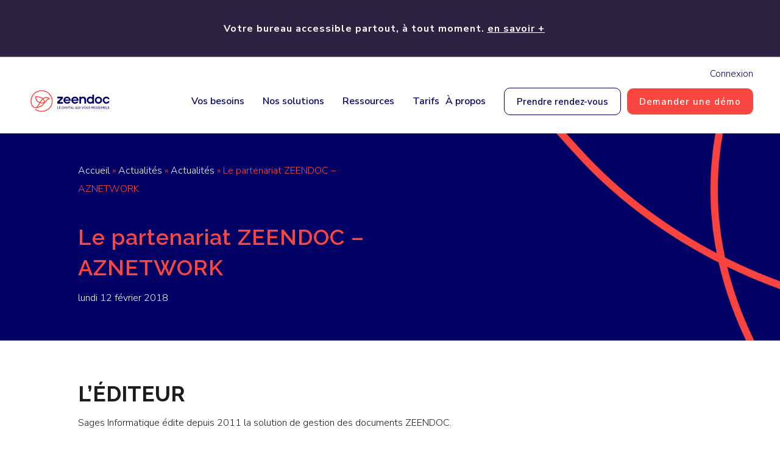

--- FILE ---
content_type: text/html; charset=UTF-8
request_url: https://www.zeendoc.com/actualites/le-partenariat-zeendoc-aznetwork/
body_size: 49073
content:
<!DOCTYPE html>
<html lang="fr-FR">
<head>
	<meta charset="UTF-8" />
<meta http-equiv="X-UA-Compatible" content="IE=edge">
	<link rel="pingback" href="https://www.zeendoc.com/xmlrpc.php" />

	<script type="text/javascript">
		document.documentElement.className = 'js';
	</script>
	
	<script id="diviarea-loader">window.DiviPopupData=window.DiviAreaConfig={"zIndex":1000000,"animateSpeed":400,"triggerClassPrefix":"show-popup-","idAttrib":"data-popup","modalIndicatorClass":"is-modal","blockingIndicatorClass":"is-blocking","defaultShowCloseButton":true,"withCloseClass":"with-close","noCloseClass":"no-close","triggerCloseClass":"close","singletonClass":"single","darkModeClass":"dark","noShadowClass":"no-shadow","altCloseClass":"close-alt","popupSelector":".et_pb_section.popup","initializeOnEvent":"et_pb_after_init_modules","popupWrapperClass":"area-outer-wrap","fullHeightClass":"full-height","openPopupClass":"da-overlay-visible","overlayClass":"da-overlay","exitIndicatorClass":"on-exit","hoverTriggerClass":"on-hover","clickTriggerClass":"on-click","onExitDelay":2000,"notMobileClass":"not-mobile","notTabletClass":"not-tablet","notDesktopClass":"not-desktop","baseContext":"body","activePopupClass":"is-open","closeButtonClass":"da-close","withLoaderClass":"with-loader","debug":false,"ajaxUrl":"https:\/\/www.zeendoc.com\/wp-admin\/admin-ajax.php","sys":[]};var divimode_loader=function(){"use strict";!function(t){t.DiviArea=t.DiviPopup={loaded:!1};var n=t.DiviArea,i=n.Hooks={},o={};function r(t,n,i){var r,e,c;if("string"==typeof t)if(o[t]){if(n)if((r=o[t])&&i)for(c=r.length;c--;)(e=r[c]).callback===n&&e.context===i&&(r[c]=!1);else for(c=r.length;c--;)r[c].callback===n&&(r[c]=!1)}else o[t]=[]}function e(t,n,i,r){if("string"==typeof t){var e={callback:n,priority:i,context:r},c=o[t];c?(c.push(e),c=function(t){var n,i,o,r,e=t.length;for(r=1;r<e;r++)for(n=t[r],i=r;i>0;i--)(o=t[i-1]).priority>n.priority&&(t[i]=o,t[i-1]=n);return t}(c)):c=[e],o[t]=c}}function c(t,n,i){"string"==typeof n&&(n=[n]);var r,e,c=[];for(r=0;r<n.length;r++)Array.prototype.push.apply(c,o[n[r]]);for(e=0;e<c.length;e++){var a=void 0;c[e]&&"function"==typeof c[e].callback&&("filter"===t?void 0!==(a=c[e].callback.apply(c[e].context,i))&&(i[0]=a):c[e].callback.apply(c[e].context,i))}if("filter"===t)return i[0]}i.silent=function(){return i},n.removeFilter=i.removeFilter=function(t,n){r(t,n)},n.removeAction=i.removeAction=function(t,n){r(t,n)},n.applyFilters=i.applyFilters=function(t){for(var n=[],i=arguments.length-1;i-- >0;)n[i]=arguments[i+1];return c("filter",t,n)},n.doAction=i.doAction=function(t){for(var n=[],i=arguments.length-1;i-- >0;)n[i]=arguments[i+1];c("action",t,n)},n.addFilter=i.addFilter=function(n,i,o,r){e(n,i,parseInt(o||10,10),r||t)},n.addAction=i.addAction=function(n,i,o,r){e(n,i,parseInt(o||10,10),r||t)},n.addActionOnce=i.addActionOnce=function(n,i,o,c){e(n,i,parseInt(o||10,10),c||t),e(n,(function(){r(n,i)}),1+parseInt(o||10,10),c||t)}}(window);return{}}();
</script><meta name='robots' content='index, follow, max-image-preview:large, max-snippet:-1, max-video-preview:-1' />
<meta http-equiv="cache-control" content="no-cache, no-store, must-revalidate"><meta http-equiv="pragma" content="no-cache"><meta http-equiv="expires" content="0">
	<!-- This site is optimized with the Yoast SEO plugin v26.8 - https://yoast.com/product/yoast-seo-wordpress/ -->
	<title>Le partenariat ZEENDOC - AZNETWORK - Zeendoc</title>
	<link rel="canonical" href="https://www.zeendoc.com/actualites/le-partenariat-zeendoc-aznetwork/" />
	<meta property="og:locale" content="fr_FR" />
	<meta property="og:type" content="article" />
	<meta property="og:title" content="Le partenariat ZEENDOC - AZNETWORK - Zeendoc" />
	<meta property="og:url" content="https://www.zeendoc.com/actualites/le-partenariat-zeendoc-aznetwork/" />
	<meta property="og:site_name" content="Zeendoc" />
	<meta property="article:publisher" content="https://www.facebook.com/zeendoc" />
	<meta property="article:published_time" content="2018-02-12T09:08:28+00:00" />
	<meta property="article:modified_time" content="2021-04-13T08:12:44+00:00" />
	<meta property="og:image" content="https://www.zeendoc.com/wp-content/uploads/2021/04/le-partenariat-zeendoc-aznetwork.png" />
	<meta property="og:image:width" content="945" />
	<meta property="og:image:height" content="494" />
	<meta property="og:image:type" content="image/png" />
	<meta name="author" content="Sébastien CLOATRE" />
	<meta name="twitter:card" content="summary_large_image" />
	<meta name="twitter:creator" content="@Zeendoc" />
	<meta name="twitter:site" content="@Zeendoc" />
	<!-- / Yoast SEO plugin. -->


<link rel='dns-prefetch' href='//fonts.googleapis.com' />
<link rel="alternate" type="application/rss+xml" title="Zeendoc &raquo; Flux" href="https://www.zeendoc.com/feed/" />
<link rel="alternate" type="application/rss+xml" title="Zeendoc &raquo; Flux des commentaires" href="https://www.zeendoc.com/comments/feed/" />
<link rel="alternate" title="oEmbed (JSON)" type="application/json+oembed" href="https://www.zeendoc.com/wp-json/oembed/1.0/embed?url=https%3A%2F%2Fwww.zeendoc.com%2Factualites%2Fle-partenariat-zeendoc-aznetwork%2F" />
<link rel="alternate" title="oEmbed (XML)" type="text/xml+oembed" href="https://www.zeendoc.com/wp-json/oembed/1.0/embed?url=https%3A%2F%2Fwww.zeendoc.com%2Factualites%2Fle-partenariat-zeendoc-aznetwork%2F&#038;format=xml" />
<meta content="Thème O&#039;Aka v.1" name="generator"/><style id='wp-emoji-styles-inline-css' type='text/css'>

	img.wp-smiley, img.emoji {
		display: inline !important;
		border: none !important;
		box-shadow: none !important;
		height: 1em !important;
		width: 1em !important;
		margin: 0 0.07em !important;
		vertical-align: -0.1em !important;
		background: none !important;
		padding: 0 !important;
	}
/*# sourceURL=wp-emoji-styles-inline-css */
</style>
<link rel='stylesheet' id='wp-block-library-css' href='https://www.zeendoc.com/wp-includes/css/dist/block-library/style.min.css?ver=6.9' type='text/css' media='all' />
<style id='global-styles-inline-css' type='text/css'>
:root{--wp--preset--aspect-ratio--square: 1;--wp--preset--aspect-ratio--4-3: 4/3;--wp--preset--aspect-ratio--3-4: 3/4;--wp--preset--aspect-ratio--3-2: 3/2;--wp--preset--aspect-ratio--2-3: 2/3;--wp--preset--aspect-ratio--16-9: 16/9;--wp--preset--aspect-ratio--9-16: 9/16;--wp--preset--color--black: #000000;--wp--preset--color--cyan-bluish-gray: #abb8c3;--wp--preset--color--white: #ffffff;--wp--preset--color--pale-pink: #f78da7;--wp--preset--color--vivid-red: #cf2e2e;--wp--preset--color--luminous-vivid-orange: #ff6900;--wp--preset--color--luminous-vivid-amber: #fcb900;--wp--preset--color--light-green-cyan: #7bdcb5;--wp--preset--color--vivid-green-cyan: #00d084;--wp--preset--color--pale-cyan-blue: #8ed1fc;--wp--preset--color--vivid-cyan-blue: #0693e3;--wp--preset--color--vivid-purple: #9b51e0;--wp--preset--gradient--vivid-cyan-blue-to-vivid-purple: linear-gradient(135deg,rgb(6,147,227) 0%,rgb(155,81,224) 100%);--wp--preset--gradient--light-green-cyan-to-vivid-green-cyan: linear-gradient(135deg,rgb(122,220,180) 0%,rgb(0,208,130) 100%);--wp--preset--gradient--luminous-vivid-amber-to-luminous-vivid-orange: linear-gradient(135deg,rgb(252,185,0) 0%,rgb(255,105,0) 100%);--wp--preset--gradient--luminous-vivid-orange-to-vivid-red: linear-gradient(135deg,rgb(255,105,0) 0%,rgb(207,46,46) 100%);--wp--preset--gradient--very-light-gray-to-cyan-bluish-gray: linear-gradient(135deg,rgb(238,238,238) 0%,rgb(169,184,195) 100%);--wp--preset--gradient--cool-to-warm-spectrum: linear-gradient(135deg,rgb(74,234,220) 0%,rgb(151,120,209) 20%,rgb(207,42,186) 40%,rgb(238,44,130) 60%,rgb(251,105,98) 80%,rgb(254,248,76) 100%);--wp--preset--gradient--blush-light-purple: linear-gradient(135deg,rgb(255,206,236) 0%,rgb(152,150,240) 100%);--wp--preset--gradient--blush-bordeaux: linear-gradient(135deg,rgb(254,205,165) 0%,rgb(254,45,45) 50%,rgb(107,0,62) 100%);--wp--preset--gradient--luminous-dusk: linear-gradient(135deg,rgb(255,203,112) 0%,rgb(199,81,192) 50%,rgb(65,88,208) 100%);--wp--preset--gradient--pale-ocean: linear-gradient(135deg,rgb(255,245,203) 0%,rgb(182,227,212) 50%,rgb(51,167,181) 100%);--wp--preset--gradient--electric-grass: linear-gradient(135deg,rgb(202,248,128) 0%,rgb(113,206,126) 100%);--wp--preset--gradient--midnight: linear-gradient(135deg,rgb(2,3,129) 0%,rgb(40,116,252) 100%);--wp--preset--font-size--small: 13px;--wp--preset--font-size--medium: 20px;--wp--preset--font-size--large: 36px;--wp--preset--font-size--x-large: 42px;--wp--preset--spacing--20: 0.44rem;--wp--preset--spacing--30: 0.67rem;--wp--preset--spacing--40: 1rem;--wp--preset--spacing--50: 1.5rem;--wp--preset--spacing--60: 2.25rem;--wp--preset--spacing--70: 3.38rem;--wp--preset--spacing--80: 5.06rem;--wp--preset--shadow--natural: 6px 6px 9px rgba(0, 0, 0, 0.2);--wp--preset--shadow--deep: 12px 12px 50px rgba(0, 0, 0, 0.4);--wp--preset--shadow--sharp: 6px 6px 0px rgba(0, 0, 0, 0.2);--wp--preset--shadow--outlined: 6px 6px 0px -3px rgb(255, 255, 255), 6px 6px rgb(0, 0, 0);--wp--preset--shadow--crisp: 6px 6px 0px rgb(0, 0, 0);}:root { --wp--style--global--content-size: 823px;--wp--style--global--wide-size: 1080px; }:where(body) { margin: 0; }.wp-site-blocks > .alignleft { float: left; margin-right: 2em; }.wp-site-blocks > .alignright { float: right; margin-left: 2em; }.wp-site-blocks > .aligncenter { justify-content: center; margin-left: auto; margin-right: auto; }:where(.is-layout-flex){gap: 0.5em;}:where(.is-layout-grid){gap: 0.5em;}.is-layout-flow > .alignleft{float: left;margin-inline-start: 0;margin-inline-end: 2em;}.is-layout-flow > .alignright{float: right;margin-inline-start: 2em;margin-inline-end: 0;}.is-layout-flow > .aligncenter{margin-left: auto !important;margin-right: auto !important;}.is-layout-constrained > .alignleft{float: left;margin-inline-start: 0;margin-inline-end: 2em;}.is-layout-constrained > .alignright{float: right;margin-inline-start: 2em;margin-inline-end: 0;}.is-layout-constrained > .aligncenter{margin-left: auto !important;margin-right: auto !important;}.is-layout-constrained > :where(:not(.alignleft):not(.alignright):not(.alignfull)){max-width: var(--wp--style--global--content-size);margin-left: auto !important;margin-right: auto !important;}.is-layout-constrained > .alignwide{max-width: var(--wp--style--global--wide-size);}body .is-layout-flex{display: flex;}.is-layout-flex{flex-wrap: wrap;align-items: center;}.is-layout-flex > :is(*, div){margin: 0;}body .is-layout-grid{display: grid;}.is-layout-grid > :is(*, div){margin: 0;}body{padding-top: 0px;padding-right: 0px;padding-bottom: 0px;padding-left: 0px;}:root :where(.wp-element-button, .wp-block-button__link){background-color: #32373c;border-width: 0;color: #fff;font-family: inherit;font-size: inherit;font-style: inherit;font-weight: inherit;letter-spacing: inherit;line-height: inherit;padding-top: calc(0.667em + 2px);padding-right: calc(1.333em + 2px);padding-bottom: calc(0.667em + 2px);padding-left: calc(1.333em + 2px);text-decoration: none;text-transform: inherit;}.has-black-color{color: var(--wp--preset--color--black) !important;}.has-cyan-bluish-gray-color{color: var(--wp--preset--color--cyan-bluish-gray) !important;}.has-white-color{color: var(--wp--preset--color--white) !important;}.has-pale-pink-color{color: var(--wp--preset--color--pale-pink) !important;}.has-vivid-red-color{color: var(--wp--preset--color--vivid-red) !important;}.has-luminous-vivid-orange-color{color: var(--wp--preset--color--luminous-vivid-orange) !important;}.has-luminous-vivid-amber-color{color: var(--wp--preset--color--luminous-vivid-amber) !important;}.has-light-green-cyan-color{color: var(--wp--preset--color--light-green-cyan) !important;}.has-vivid-green-cyan-color{color: var(--wp--preset--color--vivid-green-cyan) !important;}.has-pale-cyan-blue-color{color: var(--wp--preset--color--pale-cyan-blue) !important;}.has-vivid-cyan-blue-color{color: var(--wp--preset--color--vivid-cyan-blue) !important;}.has-vivid-purple-color{color: var(--wp--preset--color--vivid-purple) !important;}.has-black-background-color{background-color: var(--wp--preset--color--black) !important;}.has-cyan-bluish-gray-background-color{background-color: var(--wp--preset--color--cyan-bluish-gray) !important;}.has-white-background-color{background-color: var(--wp--preset--color--white) !important;}.has-pale-pink-background-color{background-color: var(--wp--preset--color--pale-pink) !important;}.has-vivid-red-background-color{background-color: var(--wp--preset--color--vivid-red) !important;}.has-luminous-vivid-orange-background-color{background-color: var(--wp--preset--color--luminous-vivid-orange) !important;}.has-luminous-vivid-amber-background-color{background-color: var(--wp--preset--color--luminous-vivid-amber) !important;}.has-light-green-cyan-background-color{background-color: var(--wp--preset--color--light-green-cyan) !important;}.has-vivid-green-cyan-background-color{background-color: var(--wp--preset--color--vivid-green-cyan) !important;}.has-pale-cyan-blue-background-color{background-color: var(--wp--preset--color--pale-cyan-blue) !important;}.has-vivid-cyan-blue-background-color{background-color: var(--wp--preset--color--vivid-cyan-blue) !important;}.has-vivid-purple-background-color{background-color: var(--wp--preset--color--vivid-purple) !important;}.has-black-border-color{border-color: var(--wp--preset--color--black) !important;}.has-cyan-bluish-gray-border-color{border-color: var(--wp--preset--color--cyan-bluish-gray) !important;}.has-white-border-color{border-color: var(--wp--preset--color--white) !important;}.has-pale-pink-border-color{border-color: var(--wp--preset--color--pale-pink) !important;}.has-vivid-red-border-color{border-color: var(--wp--preset--color--vivid-red) !important;}.has-luminous-vivid-orange-border-color{border-color: var(--wp--preset--color--luminous-vivid-orange) !important;}.has-luminous-vivid-amber-border-color{border-color: var(--wp--preset--color--luminous-vivid-amber) !important;}.has-light-green-cyan-border-color{border-color: var(--wp--preset--color--light-green-cyan) !important;}.has-vivid-green-cyan-border-color{border-color: var(--wp--preset--color--vivid-green-cyan) !important;}.has-pale-cyan-blue-border-color{border-color: var(--wp--preset--color--pale-cyan-blue) !important;}.has-vivid-cyan-blue-border-color{border-color: var(--wp--preset--color--vivid-cyan-blue) !important;}.has-vivid-purple-border-color{border-color: var(--wp--preset--color--vivid-purple) !important;}.has-vivid-cyan-blue-to-vivid-purple-gradient-background{background: var(--wp--preset--gradient--vivid-cyan-blue-to-vivid-purple) !important;}.has-light-green-cyan-to-vivid-green-cyan-gradient-background{background: var(--wp--preset--gradient--light-green-cyan-to-vivid-green-cyan) !important;}.has-luminous-vivid-amber-to-luminous-vivid-orange-gradient-background{background: var(--wp--preset--gradient--luminous-vivid-amber-to-luminous-vivid-orange) !important;}.has-luminous-vivid-orange-to-vivid-red-gradient-background{background: var(--wp--preset--gradient--luminous-vivid-orange-to-vivid-red) !important;}.has-very-light-gray-to-cyan-bluish-gray-gradient-background{background: var(--wp--preset--gradient--very-light-gray-to-cyan-bluish-gray) !important;}.has-cool-to-warm-spectrum-gradient-background{background: var(--wp--preset--gradient--cool-to-warm-spectrum) !important;}.has-blush-light-purple-gradient-background{background: var(--wp--preset--gradient--blush-light-purple) !important;}.has-blush-bordeaux-gradient-background{background: var(--wp--preset--gradient--blush-bordeaux) !important;}.has-luminous-dusk-gradient-background{background: var(--wp--preset--gradient--luminous-dusk) !important;}.has-pale-ocean-gradient-background{background: var(--wp--preset--gradient--pale-ocean) !important;}.has-electric-grass-gradient-background{background: var(--wp--preset--gradient--electric-grass) !important;}.has-midnight-gradient-background{background: var(--wp--preset--gradient--midnight) !important;}.has-small-font-size{font-size: var(--wp--preset--font-size--small) !important;}.has-medium-font-size{font-size: var(--wp--preset--font-size--medium) !important;}.has-large-font-size{font-size: var(--wp--preset--font-size--large) !important;}.has-x-large-font-size{font-size: var(--wp--preset--font-size--x-large) !important;}
/*# sourceURL=global-styles-inline-css */
</style>

<link rel='stylesheet' id='wp-bootstrap-blocks-styles-css' href='https://www.zeendoc.com/wp-content/plugins/wp-bootstrap-blocks/build/style-index.css?ver=5.2.1' type='text/css' media='all' />
<link rel='stylesheet' id='cf7-styler-for-divi-css' href='https://www.zeendoc.com/wp-content/plugins/cf7-styler-for-divi/dist/css/builder4.css?ver=2.3.4' type='text/css' media='all' />
<link rel='stylesheet' id='contact-form-7-css' href='https://www.zeendoc.com/wp-content/plugins/contact-form-7/includes/css/styles.css?ver=6.1.4' type='text/css' media='all' />
<link rel='stylesheet' id='dica-lightbox-styles-css' href='https://www.zeendoc.com/wp-content/plugins/dg-carousel/styles/light-box-styles.css?ver=2.0.26' type='text/css' media='all' />
<link rel='stylesheet' id='swipe-style-css' href='https://www.zeendoc.com/wp-content/plugins/dg-carousel/styles/swiper.min.css?ver=2.0.26' type='text/css' media='all' />
<link rel='stylesheet' id='df-style-css' href='https://www.zeendoc.com/wp-content/plugins/divifilter/df-style.css?ver=3.8.9' type='text/css' media='all' />
<link rel='stylesheet' id='et_monarch-css-css' href='https://www.zeendoc.com/wp-content/plugins/monarch/css/style.css?ver=1.4.14' type='text/css' media='all' />
<link rel='stylesheet' id='et-gf-open-sans-css' href='https://fonts.googleapis.com/css?family=Open+Sans:400,700' type='text/css' media='all' />
<link rel='stylesheet' id='css-divi-area-css' href='https://www.zeendoc.com/wp-content/plugins/popups-for-divi/styles/front.min.css?ver=3.2.3' type='text/css' media='all' />
<style id='css-divi-area-inline-css' type='text/css'>
.et_pb_section.popup{display:none}
/*# sourceURL=css-divi-area-inline-css */
</style>
<link rel='stylesheet' id='css-divi-area-popuphidden-css' href='https://www.zeendoc.com/wp-content/plugins/popups-for-divi/styles/front-popuphidden.min.css?ver=3.2.3' type='text/css' media='all' />
<link rel='stylesheet' id='weglot-css-css' href='https://www.zeendoc.com/wp-content/plugins/weglot/dist/css/front-css.css?ver=5.2' type='text/css' media='all' />
<link rel='stylesheet' id='new-flag-css-css' href='https://www.zeendoc.com/wp-content/plugins/weglot/dist/css/new-flags.css?ver=5.2' type='text/css' media='all' />
<link rel='stylesheet' id='divi-carousel-styles-css' href='https://www.zeendoc.com/wp-content/plugins/dg-carousel/styles/style.min.css?ver=2.0.26' type='text/css' media='all' />
<link rel='stylesheet' id='divi-mega-menu-styles-css' href='https://www.zeendoc.com/wp-content/plugins/divi-mega-menu/styles/style.min.css?ver=3.6.1' type='text/css' media='all' />
<link rel='stylesheet' id='extension-styles-css' href='https://www.zeendoc.com/wp-content/plugins/schema-and-structured-data-for-wp/modules/divi-builder/styles/style.min.css?ver=1.0.0' type='text/css' media='all' />
<link rel='stylesheet' id='supreme-modules-pro-for-divi-styles-css' href='https://www.zeendoc.com/wp-content/plugins/supreme-modules-pro-for-divi/styles/style.min.css?ver=4.9.02' type='text/css' media='all' />
<link rel='stylesheet' id='et-builder-googlefonts-cached-css' href='https://fonts.googleapis.com/css?family=Raleway:100,200,300,regular,500,600,700,800,900,100italic,200italic,300italic,italic,500italic,600italic,700italic,800italic,900italic|Nunito+Sans:200,200italic,300,300italic,regular,italic,600,600italic,700,700italic,800,800italic,900,900italic&#038;subset=latin,latin-ext&#038;display=swap' type='text/css' media='all' />
<link rel='stylesheet' id='magnific-popup-css' href='https://www.zeendoc.com/wp-content/themes/Divi/includes/builder/feature/dynamic-assets/assets/css/magnific_popup.css?ver=4.9.02' type='text/css' media='all' />
<link rel='stylesheet' id='dsm-swiper-css' href='https://www.zeendoc.com/wp-content/plugins/supreme-modules-pro-for-divi/public/css/swiper.css?ver=4.9.02' type='text/css' media='all' />
<link rel='stylesheet' id='dsm-popup-css' href='https://www.zeendoc.com/wp-content/plugins/supreme-modules-pro-for-divi/public/css/popup.css?ver=4.9.02' type='text/css' media='all' />
<link rel='stylesheet' id='dsm-animate-css' href='https://www.zeendoc.com/wp-content/plugins/supreme-modules-pro-for-divi/public/css/animate.css?ver=4.9.02' type='text/css' media='all' />
<link rel='stylesheet' id='dsm-readmore-css' href='https://www.zeendoc.com/wp-content/plugins/supreme-modules-pro-for-divi/public/css/readmore.css?ver=4.9.02' type='text/css' media='all' />
<link rel='stylesheet' id='divi-style-parent-css' href='https://www.zeendoc.com/wp-content/themes/Divi/style-static.min.css?ver=4.27.5' type='text/css' media='all' />
<link rel='stylesheet' id='divi-mega-menu-custom-css-css' href='https://www.zeendoc.com/wp-content/plugins/divi-mega-menu/styles/divi-mega-menu-custom.min.css?ver=3.6.1' type='text/css' media='all' />
<style id='divi-mega-menu-custom-css-inline-css' type='text/css'>
#mega_menu__vos_besoins_v2.de-mega-menu {width: 100vw !important;max-width: 100vw !important;left: 0 !important;right: 0 !important;}#mega_menu__vos_besoins_v2.de-mega-menu {-webkit-animation-name: fadeBottom;-moz-animation-name: fadeBottom;-ms-animation-name: fadeBottom;-o-animation-name: fadeBottom;animation-name: fadeBottom;max-width: 1080px;margin-top: 0px;margin-right: -0px;}#mega_menu__vos_besoins_v2.de-mega-menu .dmm-dropdown-ul li .sub-menu {width: 1080px;right: -1080px;}.rtl#mega_menu__vos_besoins_v2.de-mega-menu .dmm-dropdown-ul li .sub-menu {right: auto !important;}.et_pb_fullwidth_menu--with-logo .et_pb_menu__menu>nav>ul>li.mega_menu__vos_besoins_v2>a, .et_pb_menu--with-logo .et_pb_menu__menu>nav>ul>li.mega_menu__vos_besoins_v2>a,.mega_menu__vos_besoins_v2 a{padding-right: 20px;}@media all and (max-width: px) {#mega_menu__vos_besoins_v2.de-mega-menu {margin-top: 0px;}.mm-overlay.active {opacity: 0 !important;}#mega_menu__vos_besoins_v2.de-mega-menu {animation-duration: 0s;margin-left: 0px !important;}}
#mega_menu__ressources_v2.de-mega-menu {width: 100vw !important;max-width: 100vw !important;left: 0 !important;right: 0 !important;}#mega_menu__ressources_v2.de-mega-menu {-webkit-animation-name: fadeBottom;-moz-animation-name: fadeBottom;-ms-animation-name: fadeBottom;-o-animation-name: fadeBottom;animation-name: fadeBottom;max-width: 1080px;margin-top: 0px;margin-right: -0px;}#mega_menu__ressources_v2.de-mega-menu .dmm-dropdown-ul li .sub-menu {width: 1080px;right: -1080px;}.rtl#mega_menu__ressources_v2.de-mega-menu .dmm-dropdown-ul li .sub-menu {right: auto !important;}.mega_menu__ressources_v2 {position: relative !important;}.mega_menu__ressources_v2.megamenu-show:before {opacity: 1;}.mega_menu__ressources_v2:before {opacity: 0;background-color: #ffffff;border-bottom-left-radius: 1px;border-right: 0;border-top: 0;content: "";height: 20px;left: calc(50%);position: absolute;bottom: -10px;transform: rotate(135deg);width: 20px;margin-left: 0px;}@media all and (max-width: px) {.mega_menu__ressources_v2 {margin-left: 0px;width: 100%;max-width: 100%;}}.et_pb_fullwidth_menu--with-logo .et_pb_menu__menu>nav>ul>li.mega_menu__ressources_v2>a, .et_pb_menu--with-logo .et_pb_menu__menu>nav>ul>li.mega_menu__ressources_v2>a,.mega_menu__ressources_v2 a{padding-right: 20px;}@media all and (max-width: px) {#mega_menu__ressources_v2.de-mega-menu {margin-top: 0px;}.mm-overlay.active {opacity: 0 !important;}#mega_menu__ressources_v2.de-mega-menu {animation-duration: 0s;margin-left: 0px !important;}}
#mega_menu__nos_solutions_v2.de-mega-menu {width: 100vw !important;max-width: 100vw !important;left: 0 !important;right: 0 !important;}#mega_menu__nos_solutions_v2.de-mega-menu {-webkit-animation-name: fadeBottom;-moz-animation-name: fadeBottom;-ms-animation-name: fadeBottom;-o-animation-name: fadeBottom;animation-name: fadeBottom;max-width: 1080px;margin-top: 0px;margin-right: -0px;}#mega_menu__nos_solutions_v2.de-mega-menu .dmm-dropdown-ul li .sub-menu {width: 1080px;right: -1080px;}.rtl#mega_menu__nos_solutions_v2.de-mega-menu .dmm-dropdown-ul li .sub-menu {right: auto !important;}.et_pb_fullwidth_menu--with-logo .et_pb_menu__menu>nav>ul>li.mega_menu__nos_solutions_v2>a, .et_pb_menu--with-logo .et_pb_menu__menu>nav>ul>li.mega_menu__nos_solutions_v2>a,.mega_menu__nos_solutions_v2 a{padding-right: 20px;}@media all and (max-width: px) {#mega_menu__nos_solutions_v2.de-mega-menu {margin-top: 0px;}.mm-overlay.active {opacity: 0 !important;}#mega_menu__nos_solutions_v2.de-mega-menu {animation-duration: 0s;margin-left: 0px !important;}}
#mega_menu_-_qui_sommes_nous_v2.de-mega-menu {width: 100vw !important;max-width: 100vw !important;left: 0 !important;right: 0 !important;}#mega_menu_-_qui_sommes_nous_v2.de-mega-menu {-webkit-animation-name: fadeBottom;-moz-animation-name: fadeBottom;-ms-animation-name: fadeBottom;-o-animation-name: fadeBottom;animation-name: fadeBottom;max-width: 1080px;margin-top: 0px;margin-right: -0px;}#mega_menu_-_qui_sommes_nous_v2.de-mega-menu .dmm-dropdown-ul li .sub-menu {width: 1080px;right: -1080px;}.rtl#mega_menu_-_qui_sommes_nous_v2.de-mega-menu .dmm-dropdown-ul li .sub-menu {right: auto !important;}.mega_menu_-_qui_sommes_nous_v2 {position: relative !important;}.mega_menu_-_qui_sommes_nous_v2.megamenu-show:before {opacity: 1;}.mega_menu_-_qui_sommes_nous_v2:before {opacity: 0;background-color: #ffffff;border-bottom-left-radius: 1px;border-right: 0;border-top: 0;content: "";height: 20px;left: calc(50%);position: absolute;bottom: -10px;transform: rotate(135deg);width: 20px;margin-left: 0px;}@media all and (max-width: px) {.mega_menu_-_qui_sommes_nous_v2 {margin-left: 0px;width: 100%;max-width: 100%;}}.et_pb_fullwidth_menu--with-logo .et_pb_menu__menu>nav>ul>li.mega_menu_-_qui_sommes_nous_v2>a, .et_pb_menu--with-logo .et_pb_menu__menu>nav>ul>li.mega_menu_-_qui_sommes_nous_v2>a,.mega_menu_-_qui_sommes_nous_v2 a{padding-right: 20px;}@media all and (max-width: px) {#mega_menu_-_qui_sommes_nous_v2.de-mega-menu {margin-top: 0px;}.mm-overlay.active {opacity: 0 !important;}#mega_menu_-_qui_sommes_nous_v2.de-mega-menu {animation-duration: 0s;margin-left: 0px !important;}}
.remove-before:before {display: none !important;}.mm-overlay {opacity: 0;position: fixed;width: 100vw;height: 100vh;top: 0;background-color: ;z-index: -1;left: 0;}.de-mega-menu {width: 80%;max-width: 1080px;margin: 0 auto;z-index: 99999999999;display: none;top: 93px;-webkit-animation-timing-function: ease-in-out;-moz-animation-timing-function: ease-in-out;-ms-animation-timing-function: ease-in-out;-o-animation-timing-function: ease-in-out;animation-timing-function: ease-in-out;position: absolute;max-height: vh;overflow: auto;}.de-mega-menu.fixed {top: 53px;}@media all and (max-width: px) {.de-mega-menu .et_pb_column .dmm-dropdown-ul .menu-item-has-children>a:after {display: block !important;}#page-container #et-main-area .de-mega-menu .dmm-dropdown-ul li .sub-menu,#page-container #et-main-area .de-mega-menu .dmm-dropdown-ul li .sub-menu .menu-item-has-children {width: 100% !important;max-width: 100% !important;left: 0 !important;right: auto !important;top: 54px;}#page-container #et-main-area .de-mega-menu .dmm-dropdown-ul li .sub-menu .menu-item-has-children {top: 0 !important}.dmm-dropdown-ul li.active>.sub-menu {opacity: 1 !important;visibility: visible !important;display: block !important;}.de-mega-menu {margin-top:0px; padding-top:0px;}.de-mega-menu .et_pb_section, .de-mega-menu .et_pb_row {width: 100%; max-width: 100%;}}@media all and (min-width: 1px) {#top-menu .dmm-dropdown-ul li:hover>.sub-menu,.dmm-dropdown-ul li:hover>.sub-menu {opacity: 1 !important;visibility: visible !important;display: block !important;}.dmm-dropdown-ul li:hover>.sub-menu li.dmm-overlay:hover>.sub-menu {opacity: 0;visibility: hidden}}header .menu-item.mega-menu .sub-menu, header .et_pb_menu .et_mobile_menu li.menu-item.mega-menu ul.sub-menu{display: none !important;} 
/*# sourceURL=divi-mega-menu-custom-css-inline-css */
</style>
<link rel='stylesheet' id='oaka-mega-menu-style-css' href='https://www.zeendoc.com/wp-content/themes/oaka-divi-zeendoc/modules/oaka-modules-mega-menu/oaka-hook-modules-mega-menu.css?ver=6.9' type='text/css' media='all' />
<link rel='stylesheet' id='oaka-pe-sanitize-menu-fo-css' href='https://www.zeendoc.com/wp-content/themes/oaka-divi-zeendoc/modules/oaka-modules-sanitize-bo/oaka-hook-sanitize-menu-fo.css?ver=6.9' type='text/css' media='all' />
<link rel='stylesheet' id='oaka-ecotree-style-css' href='https://www.zeendoc.com/wp-content/themes/oaka-divi-zeendoc/modules/oaka-modules-ecotree/oaka-hook-modules-ecotree.css?ver=6.9' type='text/css' media='all' />
<link rel='stylesheet' id='oaka-jobs-style-css' href='https://www.zeendoc.com/wp-content/themes/oaka-divi-zeendoc/modules/oaka-modules-jobs/oaka-hook-modules-jobs.css?ver=6.9' type='text/css' media='all' />
<link rel='stylesheet' id='oaka-collapsible-menu-style-css' href='https://www.zeendoc.com/wp-content/themes/oaka-divi-zeendoc/modules/oaka-modules-collapsible-menu/oaka-hook-modules-collapsible-menu.css?ver=6.9' type='text/css' media='all' />
<link rel='stylesheet' id='oaka-hook-zeendoc-css' href='https://www.zeendoc.com/wp-content/themes/oaka-divi-zeendoc/css/hook-zeendoc.css?ver=6.9' type='text/css' media='all' />
<link rel='stylesheet' id='oaka-hook-nav-css' href='https://www.zeendoc.com/wp-content/themes/oaka-divi-zeendoc/css/hook-nav.css?ver=6.9' type='text/css' media='all' />
<link rel='stylesheet' id='oaka-hook-footer-css' href='https://www.zeendoc.com/wp-content/themes/oaka-divi-zeendoc/css/hook-footer.css?ver=6.9' type='text/css' media='all' />
<link rel='stylesheet' id='divi-style-css' href='https://www.zeendoc.com/wp-content/themes/oaka-divi-zeendoc/style.css?ver=4.27.5' type='text/css' media='all' />
<script type="text/javascript" src="https://www.zeendoc.com/wp-includes/js/jquery/jquery.min.js?ver=3.7.1" id="jquery-core-js"></script>
<script type="text/javascript" src="https://www.zeendoc.com/wp-includes/js/jquery/jquery-migrate.min.js?ver=3.4.1" id="jquery-migrate-js"></script>
<script type="text/javascript" src="https://www.zeendoc.com/wp-content/themes/oaka-divi-zeendoc/modules/oaka-modules-mega-menu/oaka-hook-modules-mega-menu.js?ver=1.0.0" id="oaka-mega-menu-script-js"></script>
<script type="text/javascript" src="https://www.zeendoc.com/wp-content/plugins/popups-for-divi/scripts/ie-compat.min.js?ver=3.2.3" id="dap-ie-js"></script>
<script type="text/javascript" src="https://www.zeendoc.com/wp-content/plugins/weglot/dist/front-js.js?ver=5.2" id="wp-weglot-js-js"></script>
<script type="text/javascript" src="https://www.zeendoc.com/wp-content/themes/oaka-divi-zeendoc/modules/oaka-modules-zeendoc/oaka-hook-modules-collapsible_submenus.js" id="oaka-collapsible_submenus-script-js"></script>
<script type="text/javascript" src="https://www.zeendoc.com/wp-content/themes/oaka-divi-zeendoc/modules/oaka-modules-collapsible-menu/oaka-hook-modules-collapsible-menu.js" id="oaka-collapsible-menu-script-js"></script>
<script type="text/javascript" id="oaka-gtm-script-js-extra">
/* <![CDATA[ */
var oaka_gtm_object = {"gtmID":"GTM-WF69KPT"};
//# sourceURL=oaka-gtm-script-js-extra
/* ]]> */
</script>
<script type="text/javascript" src="https://www.zeendoc.com/wp-content/themes/oaka-divi-zeendoc/modules/oaka-modules-trackers/oaka-hook-modules-gtm.js" id="oaka-gtm-script-js"></script>
<link rel="https://api.w.org/" href="https://www.zeendoc.com/wp-json/" /><link rel="alternate" title="JSON" type="application/json" href="https://www.zeendoc.com/wp-json/wp/v2/posts/4611" /><link rel="EditURI" type="application/rsd+xml" title="RSD" href="https://www.zeendoc.com/xmlrpc.php?rsd" />
<meta name="generator" content="WordPress 6.9" />
<link rel='shortlink' href='https://www.zeendoc.com/?p=4611' />
<style type="text/css" id="et-social-custom-css">
				 
			</style>
<script type="application/json" id="weglot-data">{"website":"https:\/\/zeendoc.com","uid":"5637c93488","project_slug":"zeendoc-com","language_from":"fr","language_from_custom_flag":null,"language_from_custom_name":null,"excluded_paths":[{"type":"CONTAIN","value":"\/nos-conseils\/","language_button_displayed":true,"exclusion_behavior":"REDIRECT","excluded_languages":[],"regex":"\/nos\\-conseils\/"},{"type":"CONTAIN","value":"\/actualites\/","language_button_displayed":true,"exclusion_behavior":"REDIRECT","excluded_languages":[],"regex":"\/actualites\/"},{"type":"CONTAIN","value":"\/presse\/","language_button_displayed":true,"exclusion_behavior":"REDIRECT","excluded_languages":[],"regex":"\/presse\/"},{"type":"CONTAIN","value":"\/portail-solutions\/","language_button_displayed":true,"exclusion_behavior":"REDIRECT","excluded_languages":[],"regex":"\/portail\\-solutions\/"},{"type":"CONTAIN","value":"\/videos\/","language_button_displayed":true,"exclusion_behavior":"REDIRECT","excluded_languages":[],"regex":"\/videos\/"},{"type":"CONTAIN","value":"\/temoignages\/","language_button_displayed":true,"exclusion_behavior":"REDIRECT","excluded_languages":[],"regex":"\/temoignages\/"},{"type":"CONTAIN","value":"\/jobs\/","language_button_displayed":true,"exclusion_behavior":"REDIRECT","excluded_languages":[],"regex":"\/jobs\/"},{"type":"CONTAIN","value":"\/toutes-les-actualites\/","language_button_displayed":true,"exclusion_behavior":"REDIRECT","excluded_languages":[],"regex":"\/toutes\\-les\\-actualites\/"},{"type":"CONTAIN","value":"\/guide-ged\/","language_button_displayed":true,"exclusion_behavior":"REDIRECT","excluded_languages":[],"regex":"\/guide\\-ged\/"},{"type":"CONTAIN","value":"\/votre-projet","language_button_displayed":false,"exclusion_behavior":"REDIRECT","excluded_languages":[],"regex":"\/votre\\-projet"},{"type":"START_WITH","value":"\/blog","language_button_displayed":false,"exclusion_behavior":"REDIRECT","excluded_languages":[],"regex":"^\/blog"},{"type":"IS_EXACTLY","value":"\/page-sitemap.xml","language_button_displayed":false,"exclusion_behavior":"REDIRECT","excluded_languages":[],"regex":"^\/page\\-sitemap\\.xml$"},{"type":"IS_EXACTLY","value":"\/sitemap_index.xml","language_button_displayed":false,"exclusion_behavior":"REDIRECT","excluded_languages":[],"regex":"^\/sitemap_index\\.xml$"},{"type":"IS_EXACTLY","value":"\/category-sitemap.xml","language_button_displayed":false,"exclusion_behavior":"REDIRECT","excluded_languages":[],"regex":"^\/category\\-sitemap\\.xml$"},{"type":"IS_EXACTLY","value":"\/post-sitemap.xml","language_button_displayed":false,"exclusion_behavior":"REDIRECT","excluded_languages":[],"regex":"^\/post\\-sitemap\\.xml$"},{"type":"IS_EXACTLY","value":"\/project-sitemap.xml","language_button_displayed":false,"exclusion_behavior":"REDIRECT","excluded_languages":[],"regex":"^\/project\\-sitemap\\.xml$"},{"type":"IS_EXACTLY","value":"\/jobs-sitemap.xml","language_button_displayed":false,"exclusion_behavior":"REDIRECT","excluded_languages":[],"regex":"^\/jobs\\-sitemap\\.xml$"},{"type":"IS_EXACTLY","value":"\/faq-sitemap.xml","language_button_displayed":false,"exclusion_behavior":"REDIRECT","excluded_languages":[],"regex":"^\/faq\\-sitemap\\.xml$"},{"type":"IS_EXACTLY","value":"\/famille-sitemap.xml","language_button_displayed":false,"exclusion_behavior":"REDIRECT","excluded_languages":[],"regex":"^\/famille\\-sitemap\\.xml$"},{"type":"IS_EXACTLY","value":"\/et_tb_item_type-sitemap.xml","language_button_displayed":false,"exclusion_behavior":"REDIRECT","excluded_languages":[],"regex":"^\/et_tb_item_type\\-sitemap\\.xml$"},{"type":"START_WITH","value":"\/storage\/TeamViewerQS.exe","language_button_displayed":false,"exclusion_behavior":"REDIRECT","excluded_languages":[],"regex":"^\/storage\/TeamViewerQS\\.exe"},{"type":"START_WITH","value":"\/ressources","language_button_displayed":false,"exclusion_behavior":"REDIRECT","excluded_languages":[],"regex":"^\/ressources"},{"type":"START_WITH","value":"\/actualite","language_button_displayed":false,"exclusion_behavior":"REDIRECT","excluded_languages":[],"regex":"^\/actualite"},{"type":"START_WITH","value":"\/presse","language_button_displayed":false,"exclusion_behavior":"REDIRECT","excluded_languages":[],"regex":"^\/presse"},{"type":"START_WITH","value":"\/actualites\/dematerialisation-ged-tpe-pme-un-investissement-dans-lair-du-temps\/","language_button_displayed":false,"exclusion_behavior":"REDIRECT","excluded_languages":[],"regex":"^\/actualites\/dematerialisation\\-ged\\-tpe\\-pme\\-un\\-investissement\\-dans\\-lair\\-du\\-temps\/"},{"type":"IS_EXACTLY","value":"\/lexique-ged","language_button_displayed":false,"exclusion_behavior":"REDIRECT","excluded_languages":[],"regex":"^\/lexique\\-ged$"},{"type":"IS_EXACTLY","value":"\/politique-de-confidentialite","language_button_displayed":false,"exclusion_behavior":"REDIRECT","excluded_languages":[],"regex":"^\/politique\\-de\\-confidentialite$"},{"type":"IS_EXACTLY","value":"\/cookies","language_button_displayed":false,"exclusion_behavior":"REDIRECT","excluded_languages":[],"regex":"^\/cookies$"},{"type":"IS_EXACTLY","value":"\/mentions-legales","language_button_displayed":false,"exclusion_behavior":"REDIRECT","excluded_languages":[],"regex":"^\/mentions\\-legales$"},{"type":"IS_EXACTLY","value":"\/wp-json\/wp\/v2\/pages\/8","language_button_displayed":false,"exclusion_behavior":"REDIRECT","excluded_languages":[],"regex":"^\/wp\\-json\/wp\/v2\/pages\/8$"},{"type":"IS_EXACTLY","value":"\/salon-it-partners","language_button_displayed":false,"exclusion_behavior":"REDIRECT","excluded_languages":[],"regex":"^\/salon\\-it\\-partners$"},{"type":"IS_EXACTLY","value":"\/merci-capterra","language_button_displayed":false,"exclusion_behavior":"REDIRECT","excluded_languages":[],"regex":"^\/merci\\-capterra$"},{"type":"IS_EXACTLY","value":"\/wp-json\/wp\/v2\/users\/1","language_button_displayed":false,"exclusion_behavior":"REDIRECT","excluded_languages":[],"regex":"^\/wp\\-json\/wp\/v2\/users\/1$"},{"type":"IS_EXACTLY","value":"\/vos-metiers\/ged-collectivite-mairie","language_button_displayed":false,"exclusion_behavior":"REDIRECT","excluded_languages":[],"regex":"^\/vos\\-metiers\/ged\\-collectivite\\-mairie$"},{"type":"IS_EXACTLY","value":"\/vos-metiers\/secteur-immobilier","language_button_displayed":false,"exclusion_behavior":"REDIRECT","excluded_languages":[],"regex":"^\/vos\\-metiers\/secteur\\-immobilier$"},{"type":"IS_EXACTLY","value":"\/vos-metiers\/les-metiers-du-btp","language_button_displayed":false,"exclusion_behavior":"REDIRECT","excluded_languages":[],"regex":"^\/vos\\-metiers\/les\\-metiers\\-du\\-btp$"},{"type":"START_WITH","value":"\/vos-metiers","language_button_displayed":false,"exclusion_behavior":"REDIRECT","excluded_languages":[],"regex":"^\/vos\\-metiers"},{"type":"CONTAIN","value":"\/lp\/","language_button_displayed":false,"exclusion_behavior":"REDIRECT","excluded_languages":[],"regex":"\/lp\/"},{"type":"CONTAIN","value":"\/job","language_button_displayed":false,"exclusion_behavior":"REDIRECT","excluded_languages":[],"regex":"\/job"},{"type":"START_WITH","value":"\/integrations","language_button_displayed":false,"exclusion_behavior":"REDIRECT","excluded_languages":[],"regex":"^\/integrations"},{"type":"START_WITH","value":"\/nos-cons","language_button_displayed":false,"exclusion_behavior":"REDIRECT","excluded_languages":[],"regex":"^\/nos\\-cons"},{"type":"IS_EXACTLY","value":"\/secteur\/btp","language_button_displayed":false,"exclusion_behavior":"REDIRECT","excluded_languages":[],"regex":"^\/secteur\/btp$"},{"type":"IS_EXACTLY","value":"\/secteur\/collectivites-mairies","language_button_displayed":false,"exclusion_behavior":"REDIRECT","excluded_languages":[],"regex":"^\/secteur\/collectivites\\-mairies$"},{"type":"IS_EXACTLY","value":"\/secteur\/professions-reglementees","language_button_displayed":false,"exclusion_behavior":"REDIRECT","excluded_languages":[],"regex":"^\/secteur\/professions\\-reglementees$"},{"type":"IS_EXACTLY","value":"\/nano-by-zeendoc","language_button_displayed":false,"exclusion_behavior":"REDIRECT","excluded_languages":[],"regex":"^\/nano\\-by\\-zeendoc$"},{"type":"IS_EXACTLY","value":"\/metiers\/finance","language_button_displayed":false,"exclusion_behavior":"REDIRECT","excluded_languages":[],"regex":"^\/metiers\/finance$"},{"type":"IS_EXACTLY","value":"\/secteur\/sante","language_button_displayed":false,"exclusion_behavior":"REDIRECT","excluded_languages":[],"regex":"^\/secteur\/sante$"},{"type":"IS_EXACTLY","value":"\/metiers\/achat","language_button_displayed":false,"exclusion_behavior":"REDIRECT","excluded_languages":[],"regex":"^\/metiers\/achat$"},{"type":"IS_EXACTLY","value":"\/secteur\/immobilier","language_button_displayed":false,"exclusion_behavior":"REDIRECT","excluded_languages":[],"regex":"^\/secteur\/immobilier$"},{"type":"IS_EXACTLY","value":"\/secteur\/industrie","language_button_displayed":false,"exclusion_behavior":"REDIRECT","excluded_languages":[],"regex":"^\/secteur\/industrie$"},{"type":"IS_EXACTLY","value":"\/faq\/gestion-electronique-des-documents\/que-veut-dire-ged-definition","language_button_displayed":false,"exclusion_behavior":"REDIRECT","excluded_languages":[],"regex":"^\/faq\/gestion\\-electronique\\-des\\-documents\/que\\-veut\\-dire\\-ged\\-definition$"},{"type":"IS_EXACTLY","value":"\/faq","language_button_displayed":false,"exclusion_behavior":"REDIRECT","excluded_languages":[],"regex":"^\/faq$"},{"type":"IS_EXACTLY","value":"\/faq\/facturation-electronique-obligatoire\/quest-ce-quune-plateforme-de-dematerialisation-partenaire-pdp","language_button_displayed":false,"exclusion_behavior":"REDIRECT","excluded_languages":[],"regex":"^\/faq\/facturation\\-electronique\\-obligatoire\/quest\\-ce\\-quune\\-plateforme\\-de\\-dematerialisation\\-partenaire\\-pdp$"},{"type":"IS_EXACTLY","value":"\/faq\/facturation-electronique-obligatoire\/quest-ce-que-le-portail-public-de-facturation-ppf-en-matiere-de-facturation-electronique","language_button_displayed":false,"exclusion_behavior":"REDIRECT","excluded_languages":[],"regex":"^\/faq\/facturation\\-electronique\\-obligatoire\/quest\\-ce\\-que\\-le\\-portail\\-public\\-de\\-facturation\\-ppf\\-en\\-matiere\\-de\\-facturation\\-electronique$"},{"type":"IS_EXACTLY","value":"\/faq\/facturation-electronique-obligatoire\/difference-od-pdp-ppf","language_button_displayed":false,"exclusion_behavior":"REDIRECT","excluded_languages":[],"regex":"^\/faq\/facturation\\-electronique\\-obligatoire\/difference\\-od\\-pdp\\-ppf$"},{"type":"IS_EXACTLY","value":"\/faq\/facturation-electronique-obligatoire\/quest-ce-que-le-invoicing","language_button_displayed":false,"exclusion_behavior":"REDIRECT","excluded_languages":[],"regex":"^\/faq\/facturation\\-electronique\\-obligatoire\/quest\\-ce\\-que\\-le\\-invoicing$"},{"type":"IS_EXACTLY","value":"\/faq\/facturation-electronique-obligatoire\/quels-sont-les-formats-autorises-pour-la-facture-electronique-obligatoire-en-france","language_button_displayed":false,"exclusion_behavior":"REDIRECT","excluded_languages":[],"regex":"^\/faq\/facturation\\-electronique\\-obligatoire\/quels\\-sont\\-les\\-formats\\-autorises\\-pour\\-la\\-facture\\-electronique\\-obligatoire\\-en\\-france$"},{"type":"IS_EXACTLY","value":"\/wp-admin\/admin-ajax.php","language_button_displayed":false,"exclusion_behavior":"REDIRECT","excluded_languages":[],"regex":"^\/wp\\-admin\/admin\\-ajax\\.php$"},{"type":"IS_EXACTLY","value":"\/secteur\/distribution","language_button_displayed":false,"exclusion_behavior":"REDIRECT","excluded_languages":[],"regex":"^\/secteur\/distribution$"},{"type":"IS_EXACTLY","value":"\/faq\/gestion-electronique-des-documents\/comment-utiliser-une-ged","language_button_displayed":false,"exclusion_behavior":"REDIRECT","excluded_languages":[],"regex":"^\/faq\/gestion\\-electronique\\-des\\-documents\/comment\\-utiliser\\-une\\-ged$"},{"type":"IS_EXACTLY","value":"\/faq\/facturation-electronique-obligatoire\/interet-ged-facturation-electronique-obligatoire","language_button_displayed":false,"exclusion_behavior":"REDIRECT","excluded_languages":[],"regex":"^\/faq\/facturation\\-electronique\\-obligatoire\/interet\\-ged\\-facturation\\-electronique\\-obligatoire$"},{"type":"IS_EXACTLY","value":"\/faq\/facturation-electronique-obligatoire\/facturation-electronique-obligatoire-ai-je-besoin-dun-logiciel-specifique-pour-saisir-mes-factures-en-ligne","language_button_displayed":false,"exclusion_behavior":"REDIRECT","excluded_languages":[],"regex":"^\/faq\/facturation\\-electronique\\-obligatoire\/facturation\\-electronique\\-obligatoire\\-ai\\-je\\-besoin\\-dun\\-logiciel\\-specifique\\-pour\\-saisir\\-mes\\-factures\\-en\\-ligne$"},{"type":"IS_EXACTLY","value":"\/faq\/facturation-electronique-obligatoire\/facturx-facture-dematerialisee","language_button_displayed":false,"exclusion_behavior":"REDIRECT","excluded_languages":[],"regex":"^\/faq\/facturation\\-electronique\\-obligatoire\/facturx\\-facture\\-dematerialisee$"},{"type":"IS_EXACTLY","value":"\/faq\/gestion-electronique-des-documents\/comment-faire-une-bonne-ged","language_button_displayed":false,"exclusion_behavior":"REDIRECT","excluded_languages":[],"regex":"^\/faq\/gestion\\-electronique\\-des\\-documents\/comment\\-faire\\-une\\-bonne\\-ged$"},{"type":"IS_EXACTLY","value":"\/faq\/dematerialisation\/quest-ce-que-la-dematerialisation-des-documents","language_button_displayed":false,"exclusion_behavior":"REDIRECT","excluded_languages":[],"regex":"^\/faq\/dematerialisation\/quest\\-ce\\-que\\-la\\-dematerialisation\\-des\\-documents$"},{"type":"IS_EXACTLY","value":"\/faq\/facturation-electronique-obligatoire\/que-puis-je-faire-des-a-present-pour-preparer-mon-entreprise-a-la-facturation-electronique","language_button_displayed":false,"exclusion_behavior":"REDIRECT","excluded_languages":[],"regex":"^\/faq\/facturation\\-electronique\\-obligatoire\/que\\-puis\\-je\\-faire\\-des\\-a\\-present\\-pour\\-preparer\\-mon\\-entreprise\\-a\\-la\\-facturation\\-electronique$"},{"type":"IS_EXACTLY","value":"\/faq\/gestion-electronique-des-documents\/quelles-sont-les-etapes-de-la-ged","language_button_displayed":false,"exclusion_behavior":"REDIRECT","excluded_languages":[],"regex":"^\/faq\/gestion\\-electronique\\-des\\-documents\/quelles\\-sont\\-les\\-etapes\\-de\\-la\\-ged$"},{"type":"IS_EXACTLY","value":"\/faq\/questions\/signature-electronique","language_button_displayed":false,"exclusion_behavior":"REDIRECT","excluded_languages":[],"regex":"^\/faq\/questions\/signature\\-electronique$"},{"type":"IS_EXACTLY","value":"\/faq\/questions\/dematerialisation","language_button_displayed":false,"exclusion_behavior":"REDIRECT","excluded_languages":[],"regex":"^\/faq\/questions\/dematerialisation$"},{"type":"IS_EXACTLY","value":"\/faq\/gestion-electronique-des-documents\/a-quoi-sert-la-ged","language_button_displayed":false,"exclusion_behavior":"REDIRECT","excluded_languages":[],"regex":"^\/faq\/gestion\\-electronique\\-des\\-documents\/a\\-quoi\\-sert\\-la\\-ged$"},{"type":"IS_EXACTLY","value":"\/faq\/gestion-electronique-des-documents\/comment-mettre-en-place-une-ged","language_button_displayed":false,"exclusion_behavior":"REDIRECT","excluded_languages":[],"regex":"^\/faq\/gestion\\-electronique\\-des\\-documents\/comment\\-mettre\\-en\\-place\\-une\\-ged$"},{"type":"CONTAIN","value":"\/faq","language_button_displayed":false,"exclusion_behavior":"REDIRECT","excluded_languages":[],"regex":"\/faq"},{"type":"START_WITH","value":"\/robots.txt","language_button_displayed":false,"exclusion_behavior":"REDIRECT","excluded_languages":[],"regex":"^\/robots\\.txt"},{"type":"CONTAIN","value":"\/secteur","language_button_displayed":false,"exclusion_behavior":"REDIRECT","excluded_languages":[],"regex":"\/secteur"},{"type":"CONTAIN","value":"\/candidature-spontanee","language_button_displayed":false,"exclusion_behavior":"REDIRECT","excluded_languages":[],"regex":"\/candidature\\-spontanee"},{"type":"START_WITH","value":"\/accord-sur-la-protection-des-donnees","language_button_displayed":false,"exclusion_behavior":"REDIRECT","excluded_languages":[],"regex":"^\/accord\\-sur\\-la\\-protection\\-des\\-donnees"},{"type":"CONTAIN","value":"\/wp","language_button_displayed":false,"exclusion_behavior":"REDIRECT","excluded_languages":[],"regex":"\/wp"}],"excluded_blocks":[],"custom_settings":{"button_style":{"is_dropdown":true,"with_flags":true,"flag_type":"circle","custom_css":"","full_name":false,"with_name":false},"wp_user_version":"5.0","translate_email":false,"translate_search":false,"translate_amp":false,"switchers":[{"templates":{"name":"default","hash":"095ffb8d22f66be52959023fa4eeb71a05f20f73"},"location":[],"style":{"with_flags":true,"flag_type":"circle","with_name":false,"full_name":false,"is_dropdown":true}}]},"pending_translation_enabled":false,"curl_ssl_check_enabled":true,"custom_css":null,"languages":[{"language_to":"en","custom_code":null,"custom_name":null,"custom_local_name":null,"provider":null,"enabled":true,"automatic_translation_enabled":true,"deleted_at":null,"connect_host_destination":null,"custom_flag":null},{"language_to":"de","custom_code":null,"custom_name":null,"custom_local_name":null,"provider":null,"enabled":true,"automatic_translation_enabled":true,"deleted_at":null,"connect_host_destination":null,"custom_flag":null}],"organization_slug":"w-a1aed2fb82","api_domain":"cdn-api-weglot.com","current_language":"fr","switcher_links":{"fr":"https:\/\/www.zeendoc.com\/actualites\/le-partenariat-zeendoc-aznetwork\/?wg-choose-original=true","en":"https:\/\/www.zeendoc.com\/en\/actualites\/le-partenariat-zeendoc-aznetwork\/?wg-choose-original=false","de":"https:\/\/www.zeendoc.com\/de\/actualites\/le-partenariat-zeendoc-aznetwork\/?wg-choose-original=false"},"original_path":"\/actualites\/le-partenariat-zeendoc-aznetwork\/"}</script><meta name="viewport" content="width=device-width, initial-scale=1.0, maximum-scale=1.0, user-scalable=0" /><!-- Google Tag Manager (noscript) --><noscript><iframe src="https://www.googletagmanager.com/ns.html?id=GTM-WF69KPT" height="0" width="0" style="display:none;visibility:hidden"></iframe></noscript><!-- End Google Tag Manager (noscript) --><style>
body:not(.et-fb) .rv_element { display: none; }
.et_pb_button.rv_button_opened:after { content:"\32"; }
.et_pb_button.rv_button_closed:after { content:"\33"; }
</style>
<meta name="google-site-verification" content="_Kkgi9zNS5GHiJ--j2ANP6oSTMGA2FB-4SlRiBa6YXU"><script type="text/javascript">


<script>
jQuery(function($){
	var revealButtons = {
		'.rv_button_1': '.rv_element_1'
	};
	$.each(revealButtons, function(revealButton, revealElement) {
		$(revealButton).click(function(e){
			e.preventDefault();
			$(revealElement).slideToggle();
			$(revealButton).toggleClass('rv_button_opened rv_button_closed');
		});
	});
});
</script>
<script async defer src="https://get.smart-data-systems.com/gq?site_id=4011693830&amp;notrack=1"></script><link rel="icon" href="https://www.zeendoc.com/wp-content/uploads/2025/06/cropped-zeendoc-favicon-nouveau-32x32.png" sizes="32x32" />
<link rel="icon" href="https://www.zeendoc.com/wp-content/uploads/2025/06/cropped-zeendoc-favicon-nouveau-192x192.png" sizes="192x192" />
<link rel="apple-touch-icon" href="https://www.zeendoc.com/wp-content/uploads/2025/06/cropped-zeendoc-favicon-nouveau-180x180.png" />
<meta name="msapplication-TileImage" content="https://www.zeendoc.com/wp-content/uploads/2025/06/cropped-zeendoc-favicon-nouveau-270x270.png" />
<style id="et-divi-customizer-global-cached-inline-styles">body,.et_pb_column_1_2 .et_quote_content blockquote cite,.et_pb_column_1_2 .et_link_content a.et_link_main_url,.et_pb_column_1_3 .et_quote_content blockquote cite,.et_pb_column_3_8 .et_quote_content blockquote cite,.et_pb_column_1_4 .et_quote_content blockquote cite,.et_pb_blog_grid .et_quote_content blockquote cite,.et_pb_column_1_3 .et_link_content a.et_link_main_url,.et_pb_column_3_8 .et_link_content a.et_link_main_url,.et_pb_column_1_4 .et_link_content a.et_link_main_url,.et_pb_blog_grid .et_link_content a.et_link_main_url,body .et_pb_bg_layout_light .et_pb_post p,body .et_pb_bg_layout_dark .et_pb_post p{font-size:14px}.et_pb_slide_content,.et_pb_best_value{font-size:15px}body{color:#000000}h1,h2,h3,h4,h5,h6{color:#000000}body,.et_pb_column_1_2 .et_quote_content blockquote cite,.et_pb_column_1_2 .et_link_content a.et_link_main_url,.et_pb_column_1_3 .et_quote_content blockquote cite,.et_pb_column_3_8 .et_quote_content blockquote cite,.et_pb_column_1_4 .et_quote_content blockquote cite,.et_pb_blog_grid .et_quote_content blockquote cite,.et_pb_column_1_3 .et_link_content a.et_link_main_url,.et_pb_column_3_8 .et_link_content a.et_link_main_url,.et_pb_column_1_4 .et_link_content a.et_link_main_url,.et_pb_blog_grid .et_link_content a.et_link_main_url,body .et_pb_bg_layout_light .et_pb_post p,body .et_pb_bg_layout_dark .et_pb_post p{font-weight:400}.et_pb_slide_content,.et_pb_best_value{font-weight:400}a{color:#fa4641}@media only screen and (min-width:1350px){.et_pb_row{padding:27px 0}.et_pb_section{padding:54px 0}.single.et_pb_pagebuilder_layout.et_full_width_page .et_post_meta_wrapper{padding-top:81px}.et_pb_fullwidth_section{padding:0}}h1,h1.et_pb_contact_main_title,.et_pb_title_container h1{font-weight:400}h2,.product .related h2,.et_pb_column_1_2 .et_quote_content blockquote p{font-weight:400}h3{font-weight:400}h4,.et_pb_circle_counter h3,.et_pb_number_counter h3,.et_pb_column_1_3 .et_pb_post h2,.et_pb_column_1_4 .et_pb_post h2,.et_pb_blog_grid h2,.et_pb_column_1_3 .et_quote_content blockquote p,.et_pb_column_3_8 .et_quote_content blockquote p,.et_pb_column_1_4 .et_quote_content blockquote p,.et_pb_blog_grid .et_quote_content blockquote p,.et_pb_column_1_3 .et_link_content h2,.et_pb_column_3_8 .et_link_content h2,.et_pb_column_1_4 .et_link_content h2,.et_pb_blog_grid .et_link_content h2,.et_pb_column_1_3 .et_audio_content h2,.et_pb_column_3_8 .et_audio_content h2,.et_pb_column_1_4 .et_audio_content h2,.et_pb_blog_grid .et_audio_content h2,.et_pb_column_3_8 .et_pb_audio_module_content h2,.et_pb_column_1_3 .et_pb_audio_module_content h2,.et_pb_gallery_grid .et_pb_gallery_item h3,.et_pb_portfolio_grid .et_pb_portfolio_item h2,.et_pb_filterable_portfolio_grid .et_pb_portfolio_item h2{font-weight:400}h5{font-weight:400}h6{font-weight:400}.et_pb_slide_description .et_pb_slide_title{font-weight:400}.et_pb_gallery_grid .et_pb_gallery_item h3,.et_pb_portfolio_grid .et_pb_portfolio_item h2,.et_pb_filterable_portfolio_grid .et_pb_portfolio_item h2,.et_pb_column_1_4 .et_pb_audio_module_content h2{font-weight:400}	h1,h2,h3,h4,h5,h6{font-family:'Raleway',Helvetica,Arial,Lucida,sans-serif}body,input,textarea,select{font-family:'Nunito Sans',Helvetica,Arial,Lucida,sans-serif}.custom-row .et_pb_column.et_pb_column_1_6:nth-child(2){width:83.33%}.custom-row .et_pb_column_empty{display:none}.lwp-bullet-color ::marker{color:#fa4641}</style><link rel='stylesheet' id='mediaelement-css' href='https://www.zeendoc.com/wp-includes/js/mediaelement/mediaelementplayer-legacy.min.css?ver=4.2.17' type='text/css' media='all' />
<link rel='stylesheet' id='wp-mediaelement-css' href='https://www.zeendoc.com/wp-includes/js/mediaelement/wp-mediaelement.min.css?ver=6.9' type='text/css' media='all' />
</head>
<body class="wp-singular post-template-default single single-post postid-4611 single-format-standard wp-theme-Divi wp-child-theme-oaka-divi-zeendoc et-tb-has-template et-tb-has-header et-tb-has-body et-tb-has-footer et_monarch et_pb_button_helper_class et_cover_background et_pb_gutter osx et_pb_gutters3 et_pb_pagebuilder_layout et_divi_theme et-db">
	<div id="page-container">
<div id="et-boc" class="et-boc">
			
		<header class="et-l et-l--header">
			<div class="et_builder_inner_content et_pb_gutters3">
		<div class="et_pb_with_border et_pb_section et_pb_section_0_tb_header oaka-hellobar et_pb_sticky_module et_pb_with_background et_section_regular" >
				
				
				
				
				
				
				<div class="et_pb_row et_pb_row_0_tb_header et_pb_equal_columns">
				<div class="et_pb_column et_pb_column_4_4 et_pb_column_0_tb_header  et_pb_css_mix_blend_mode_passthrough et-last-child">
				
				
				
				
				<div class="et_pb_with_border et_pb_module et_pb_text et_pb_text_0_tb_header  et_pb_text_align_left et_pb_text_align_center-tablet et_pb_text_align_left-phone et_pb_bg_layout_light">
				
				
				
				
				<div class="et_pb_text_inner"><span>Votre bureau accessible partout, à tout moment.  <span style="text-decoration: underline;"><a href="https://contenu.zeendoc.com/livre-blanc-les-7-avantages-de-la-gestion-electronique-des-documents">en savoir + </a></span></span></div>
			</div>
			</div>
				
				
				
				
			</div>
				
				
			</div><div class="et_pb_with_border et_pb_section et_pb_section_1_tb_header et_pb_with_background et_section_regular et_pb_section--with-menu" >
				
				
				
				
				
				
				<div class="et_pb_row et_pb_row_1_tb_header et_pb_equal_columns et_pb_gutters1 et_pb_row--with-menu">
				<div class="et_pb_column et_pb_column_1_4 et_pb_column_1_tb_header  et_pb_css_mix_blend_mode_passthrough et_pb_column_empty">
				
				
				
				
				
			</div><div class="et_pb_with_border et_pb_column_1_2 et_pb_column et_pb_column_2_tb_header  et_pb_css_mix_blend_mode_passthrough et_pb_column_empty">
				
				
				
				
				
			</div><div class="et_pb_column et_pb_column_1_4 et_pb_column_3_tb_header et_pb_section_video_on_hover  et_pb_css_mix_blend_mode_passthrough et-last-child et_pb_column--with-menu">
				
				
				
				
				<div class="et_pb_module et_pb_menu et_pb_menu_0_tb_header et_pb_bg_layout_dark  et_pb_text_align_right et_dropdown_animation_fade et_pb_menu--without-logo et_pb_menu--style-left_aligned">
					
					
					
					
					<div class="et_pb_menu_inner_container clearfix">
						
						<div class="et_pb_menu__wrap">
							<div class="et_pb_menu__menu">
								<nav class="et-menu-nav"><ul id="menu-menu-secondaire-2-0" class="et-menu nav"><li id="menu-item-272515" class="acces-zeendoc-client et_pb_menu_page_id-272515 menu-item menu-item-type-custom menu-item-object-custom menu-item-272515"><a target="_blank" href="https://armoires.zeendoc.com/">Connexion</a></li>
</ul></nav>
							</div>
							
							
							<div class="et_mobile_nav_menu">
				<div class="mobile_nav closed">
					<span class="mobile_menu_bar"></span>
				</div>
			</div>
						</div>
						
					</div>
				</div><div class="et_pb_module et_pb_code et_pb_code_0_tb_header">
				
				
				
				
				<div class="et_pb_code_inner"><script>

jQuery(document).ready(function ($) {
 
  // $('.acces-zeendoc').hide();
  $('.acces-zeendoc-ch').hide();
  $('.acces-zeendoc-sante').hide();
  
	$('.acces-zeendoc-plus').off('click').click(function(event) {
  
    event.preventDefault();

    $(this).attr('href', '#');  

    $('.acces-zeendoc-plus').hide();
    // $('.acces-zeendoc').show();
    $('.acces-zeendoc-ch').show();
    $('.acces-zeendoc-sante').show();
    
  });
    
	$('.acces-zeendoc-client a').first().attr('href', "https://armoires.zeendoc.com/");
    
  $('li.acces-zeendoc-client a').on('click', function() {
  	window.location.href = 'https://armoires.zeendoc.com/';
  });
   
});

</script></div>
			</div>
			</div>
				
				
				
				
			</div>
				
				
			</div><div class="et_pb_section et_pb_section_2_tb_header et_pb_sticky_module et_pb_with_background et_section_regular et_pb_section--with-menu" >
				
				
				
				
				
				
				<div class="et_pb_row et_pb_row_2_tb_header et_pb_equal_columns et_pb_row--with-menu">
				<div class="et_pb_column et_pb_column_4_4 et_pb_column_4_tb_header  et_pb_css_mix_blend_mode_passthrough et-last-child et_pb_column--with-menu">
				
				
				
				
				<div class="et_pb_module et_pb_menu et_pb_menu_1_tb_header et_pb_bg_layout_light  et_pb_text_align_right et_dropdown_animation_fade et_pb_menu--with-logo et_pb_menu--style-left_aligned">
					
					
					
					
					<div class="et_pb_menu_inner_container clearfix">
						<div class="et_pb_menu__logo-wrap">
			  <div class="et_pb_menu__logo">
				<a href="https://www.zeendoc.com/" ><img fetchpriority="high" decoding="async" width="567" height="158" src="https://www.zeendoc.com/wp-content/uploads/2025/05/zeendoc_logo-full-baseline-couleurs_rvb.svg" alt="" class="wp-image-277213" /></a>
			  </div>
			</div>
						<div class="et_pb_menu__wrap">
							<div class="et_pb_menu__menu">
								<nav class="et-menu-nav"><ul id="menu-menu-principal-2-1" class="et-menu nav"><li id="menu-item-275160" class="mega_menu__vos_besoins_v2 et_pb_menu_page_id-275160 menu-item menu-item-type-custom menu-item-object-custom menu-item-275160"><a href="#">Vos besoins</a></li>
<li id="menu-item-275162" class="mega_menu__nos_solutions_v2 et_pb_menu_page_id-275162 menu-item menu-item-type-custom menu-item-object-custom menu-item-275162"><a href="#">Nos solutions</a></li>
<li id="menu-item-275161" class="mega_menu__ressources_v2 et_pb_menu_page_id-275161 menu-item menu-item-type-custom menu-item-object-custom menu-item-275161"><a href="#">Ressources</a></li>
<li id="menu-item-275647" class="et_pb_menu_page_id-273574 menu-item menu-item-type-post_type menu-item-object-page menu-item-275647"><a href="https://www.zeendoc.com/tarifs/">Tarifs</a></li>
<li id="menu-item-275150" class="mega_menu_-_qui_sommes_nous_v2 et_pb_menu_page_id-275150 menu-item menu-item-type-custom menu-item-object-custom menu-item-275150"><a href="#">À propos</a></li>
<li id="menu-item-277736" class="bouton-rdv et_pb_menu_page_id-11352 menu-item menu-item-type-post_type menu-item-object-page menu-item-277736"><a href="https://www.zeendoc.com/prendre-rdv/">Prendre rendez-vous</a></li>
<li id="menu-item-277735" class="bouton-demander-demo et_pb_menu_page_id-6309 menu-item menu-item-type-post_type menu-item-object-page menu-item-277735"><a href="https://www.zeendoc.com/demo/">Demander une démo</a></li>
</ul></nav>
							</div>
							
							
							<div class="et_mobile_nav_menu">
				<div class="mobile_nav closed">
					<span class="mobile_menu_bar"></span>
				</div>
			</div>
						</div>
						
					</div>
				</div>
			</div>
				
				
				
				
			</div>
				
				
			</div><div class="et_pb_section et_pb_section_3_tb_header et_pb_sticky_module et_pb_with_background et_section_regular et_pb_section--with-menu" >
				
				
				
				
				
				
				<div class="et_pb_row et_pb_row_3_tb_header et_pb_equal_columns et_pb_row--with-menu">
				<div class="et_pb_column et_pb_column_4_4 et_pb_column_5_tb_header  et_pb_css_mix_blend_mode_passthrough et-last-child et_pb_column--with-menu">
				
				
				
				
				<div class="et_pb_module et_pb_menu et_pb_menu_2_tb_header et_pb_bg_layout_light  et_pb_text_align_left et_dropdown_animation_fade et_pb_menu--with-logo et_pb_menu--style-left_aligned">
					
					
					
					
					<div class="et_pb_menu_inner_container clearfix">
						<div class="et_pb_menu__logo-wrap">
			  <div class="et_pb_menu__logo">
				<a href="https://www.zeendoc.com/" ><img fetchpriority="high" decoding="async" width="567" height="158" src="https://www.zeendoc.com/wp-content/uploads/2025/05/zeendoc_logo-full-baseline-couleurs_rvb.svg" alt="" class="wp-image-277213" /></a>
			  </div>
			</div>
						<div class="et_pb_menu__wrap">
							<div class="et_pb_menu__menu">
								<nav class="et-menu-nav"><ul id="menu-menu-principal-2-0-mobile" class="et-menu nav"><li id="menu-item-272438" class="premier-niveau et_pb_menu_page_id-272438 menu-item menu-item-type-custom menu-item-object-custom menu-item-has-children menu-item-272438"><a href="#">Vos besoins</a>
<ul class="sub-menu">
	<li id="menu-item-272442" class="second-niveau et_pb_menu_page_id-272442 menu-item menu-item-type-custom menu-item-object-custom menu-item-272442"><a href="https://www.zeendoc.com/gagner-productivite/">Gagner en productivite</a></li>
	<li id="menu-item-272443" class="second-niveau et_pb_menu_page_id-272443 menu-item menu-item-type-custom menu-item-object-custom menu-item-272443"><a href="https://www.zeendoc.com/gain-espace/">Gain d&#8217;espace</a></li>
	<li id="menu-item-272444" class="second-niveau et_pb_menu_page_id-272444 menu-item menu-item-type-custom menu-item-object-custom menu-item-272444"><a href="https://www.zeendoc.com/reduction-des-couts/">Réduction des coûts</a></li>
	<li id="menu-item-275984" class="second-niveau et_pb_menu_page_id-275972 menu-item menu-item-type-post_type menu-item-object-page menu-item-275984"><a href="https://www.zeendoc.com/securisation-documents/">Sécurisez vos ressources documentaires</a></li>
	<li id="menu-item-276017" class="second-niveau et_pb_menu_page_id-276003 menu-item menu-item-type-post_type menu-item-object-page menu-item-276017"><a href="https://www.zeendoc.com/rester-conforme-loi/">Rester conforme à la loi</a></li>
</ul>
</li>
<li id="menu-item-272439" class="premier-niveau et_pb_menu_page_id-272439 menu-item menu-item-type-custom menu-item-object-custom menu-item-has-children menu-item-272439"><a href="#">Nos solutions</a>
<ul class="sub-menu">
	<li id="menu-item-272445" class="premier-niveau second-niveau et_pb_menu_page_id-272445 menu-item menu-item-type-custom menu-item-object-custom menu-item-has-children menu-item-272445"><a href="https://www.zeendoc.com/dematerialisation/">Dématérialisation</a>
	<ul class="sub-menu">
		<li id="menu-item-272446" class="second-niveau et_pb_menu_page_id-272446 menu-item menu-item-type-custom menu-item-object-custom menu-item-272446"><a href="https://www.zeendoc.com/dematerialisation/factures">Factures</a></li>
		<li id="menu-item-272447" class="second-niveau et_pb_menu_page_id-272447 menu-item menu-item-type-custom menu-item-object-custom menu-item-272447"><a href="https://www.zeendoc.com/dematerialisation/contrats/">Contrats</a></li>
		<li id="menu-item-272448" class="second-niveau et_pb_menu_page_id-272448 menu-item menu-item-type-custom menu-item-object-custom menu-item-272448"><a href="https://www.zeendoc.com/dematerialisation/notes-de-frais/">Notes de frais</a></li>
		<li id="menu-item-272449" class="second-niveau et_pb_menu_page_id-272449 menu-item menu-item-type-custom menu-item-object-custom menu-item-272449"><a href="https://www.zeendoc.com/dematerialisation/bons-et-bordereaux/">Bons et borderaux</a></li>
		<li id="menu-item-279914" class="second-niveau et_pb_menu_page_id-279898 menu-item menu-item-type-post_type menu-item-object-page menu-item-279914"><a href="https://www.zeendoc.com/dematerialisation/vehicules-et-engins/">Véhicules et engins</a></li>
	</ul>
</li>
	<li id="menu-item-272452" class="premier-niveau second-niveau et_pb_menu_page_id-272452 menu-item menu-item-type-custom menu-item-object-custom menu-item-has-children menu-item-272452"><a href="https://www.zeendoc.com/archivage-electronique/">Archivage Électronique</a>
	<ul class="sub-menu">
		<li id="menu-item-272451" class="second-niveau et_pb_menu_page_id-272451 menu-item menu-item-type-custom menu-item-object-custom menu-item-272451"><a href="http://www.zeendoc.com/archivage-electronique/factures">Factures</a></li>
		<li id="menu-item-272453" class="second-niveau et_pb_menu_page_id-272453 menu-item menu-item-type-custom menu-item-object-custom menu-item-272453"><a href="https://www.zeendoc.com/archivage-electronique/contrats/">Contrats</a></li>
		<li id="menu-item-272454" class="second-niveau et_pb_menu_page_id-272454 menu-item menu-item-type-custom menu-item-object-custom menu-item-272454"><a href="https://www.zeendoc.com/vos-metiers/hds/">HDS</a></li>
		<li id="menu-item-272455" class="second-niveau et_pb_menu_page_id-272455 menu-item menu-item-type-custom menu-item-object-custom menu-item-272455"><a href="https://www.zeendoc.com/archivage-electronique/coffre-fort-numerique/">Coffre fort numérique</a></li>
	</ul>
</li>
	<li id="menu-item-272456" class="premier-niveau second-niveau et_pb_menu_page_id-272456 menu-item menu-item-type-custom menu-item-object-custom menu-item-has-children menu-item-272456"><a href="https://www.zeendoc.com/nos-solutions/ged/">Gestion des documents</a>
	<ul class="sub-menu">
		<li id="menu-item-272457" class="second-niveau et_pb_menu_page_id-272457 menu-item menu-item-type-custom menu-item-object-custom menu-item-272457"><a href="https://www.zeendoc.com/ged/recherches">Classement et Recherches</a></li>
		<li id="menu-item-272458" class="second-niveau et_pb_menu_page_id-272458 menu-item menu-item-type-custom menu-item-object-custom menu-item-272458"><a href="https://www.zeendoc.com/nos-solutions/ged/export-comptable/">Export comptable</a></li>
		<li id="menu-item-272459" class="second-niveau et_pb_menu_page_id-272459 menu-item menu-item-type-custom menu-item-object-custom menu-item-272459"><a href="https://www.zeendoc.com/nos-solutions/ged/procure-to-pay/">Procure to pay</a></li>
		<li id="menu-item-272461" class="second-niveau et_pb_menu_page_id-272461 menu-item menu-item-type-custom menu-item-object-custom menu-item-272461"><a href="https://www.zeendoc.com/nos-solutions/ged/partage/">Partage</a></li>
		<li id="menu-item-272462" class="second-niveau et_pb_menu_page_id-272462 menu-item menu-item-type-custom menu-item-object-custom menu-item-272462"><a href="https://www.zeendoc.com/nos-solutions/ged/formulaires/">Formulaires</a></li>
		<li id="menu-item-275026" class="second-niveau et_pb_menu_page_id-274862 menu-item menu-item-type-post_type menu-item-object-page menu-item-275026"><a href="https://www.zeendoc.com/ged/publipostage/">Publipostage</a></li>
	</ul>
</li>
	<li id="menu-item-272463" class="second-niveau et_pb_menu_page_id-272463 menu-item menu-item-type-custom menu-item-object-custom menu-item-272463"><a href="https://www.zeendoc.com/nos-solutions/facture-electronique/">Facturation Électronique</a></li>
	<li id="menu-item-272464" class="second-niveau et_pb_menu_page_id-272464 menu-item menu-item-type-custom menu-item-object-custom menu-item-272464"><a href="https://www.zeendoc.com/nos-solutions/signature-electronique/">Signature Électronique</a></li>
	<li id="menu-item-275028" class="second-niveau et_pb_menu_page_id-3511 menu-item menu-item-type-post_type menu-item-object-page menu-item-275028"><a href="https://www.zeendoc.com/bulletin-salaire-electronique/">Bulletin de salaire électronique</a></li>
	<li id="menu-item-275846" class="second-niveau et_pb_menu_page_id-273888 menu-item menu-item-type-post_type menu-item-object-page menu-item-275846"><a href="https://www.zeendoc.com/convertisseur-factur-x/">Convertisseur Factur-X : Transformez vos PDF en Factures Électroniques Conformes</a></li>
	<li id="menu-item-275027" class="second-niveau et_pb_menu_page_id-11201 menu-item menu-item-type-post_type menu-item-object-page menu-item-275027"><a href="https://www.zeendoc.com/?page_id=11201">Portail Solutions : Les logiciels compatibles avec Zeendoc</a></li>
	<li id="menu-item-272465" class="premier-niveau second-niveau et_pb_menu_page_id-272465 menu-item menu-item-type-custom menu-item-object-custom menu-item-has-children menu-item-272465"><a href="#">Par métier</a>
	<ul class="sub-menu">
		<li id="menu-item-272467" class="second-niveau et_pb_menu_page_id-272467 menu-item menu-item-type-custom menu-item-object-custom menu-item-272467"><a href="https://www.zeendoc.com/nos-conseils/comment-gerer-vos-factures-dematerialise">Achat</a></li>
		<li id="menu-item-272468" class="second-niveau et_pb_menu_page_id-272468 menu-item menu-item-type-custom menu-item-object-custom menu-item-272468"><a href="https://www.zeendoc.com/actualites/la-signature-electronique-des-contrats-commerciaux/">Finance</a></li>
		<li id="menu-item-272469" class="second-niveau et_pb_menu_page_id-272469 menu-item menu-item-type-custom menu-item-object-custom menu-item-272469"><a href="https://www.zeendoc.com/nos-conseils/la-dematerialisation-des-notes-de-frais-avec-une-ged/">Ressources-humaines</a></li>
		<li id="menu-item-272470" class="second-niveau et_pb_menu_page_id-272470 menu-item menu-item-type-custom menu-item-object-custom menu-item-272470"><a href="https://www.zeendoc.com/optimisez-votre-dematerialisation-avec-notre-calculatrice-intelligente/">Informatique</a></li>
		<li id="menu-item-272471" class="second-niveau et_pb_menu_page_id-272471 menu-item menu-item-type-custom menu-item-object-custom menu-item-272471"><a href="https://www.zeendoc.com/actualites/dematerialisation-ged-tpe-pme-un-investissement-dans-lair-du-temps/">Qualité</a></li>
	</ul>
</li>
	<li id="menu-item-272466" class="premier-niveau second-niveau et_pb_menu_page_id-272466 menu-item menu-item-type-custom menu-item-object-custom menu-item-has-children menu-item-272466"><a href="#">Par Secteur d&#8217;Activité</a>
	<ul class="sub-menu">
		<li id="menu-item-272472" class="second-niveau et_pb_menu_page_id-272472 menu-item menu-item-type-custom menu-item-object-custom menu-item-272472"><a href="https://www.zeendoc.com/metier/sante">Santé</a></li>
		<li id="menu-item-272473" class="second-niveau et_pb_menu_page_id-272473 menu-item menu-item-type-custom menu-item-object-custom menu-item-272473"><a href="https://www.zeendoc.com/metier/collectivites-mairies">Collectivités-mairies</a></li>
		<li id="menu-item-272474" class="second-niveau et_pb_menu_page_id-272474 menu-item menu-item-type-custom menu-item-object-custom menu-item-272474"><a href="https://www.zeendoc.com/temoignages/transports-barracou/">Transport</a></li>
		<li id="menu-item-272475" class="second-niveau et_pb_menu_page_id-272475 menu-item menu-item-type-custom menu-item-object-custom menu-item-272475"><a href="https://www.zeendoc.com/metier/btp">BTP</a></li>
		<li id="menu-item-272476" class="second-niveau et_pb_menu_page_id-272476 menu-item menu-item-type-custom menu-item-object-custom menu-item-272476"><a href="https://www.zeendoc.com/metier/professions-reglement%C3%A9es">Professions réglementées</a></li>
		<li id="menu-item-272477" class="second-niveau et_pb_menu_page_id-272477 menu-item menu-item-type-custom menu-item-object-custom menu-item-272477"><a href="https://www.zeendoc.com/metier/immobilier">Immobilier</a></li>
		<li id="menu-item-272478" class="second-niveau et_pb_menu_page_id-272478 menu-item menu-item-type-custom menu-item-object-custom menu-item-272478"><a href="https://www.zeendoc.com/vos-metiers/industrie/">Industrie</a></li>
		<li id="menu-item-272479" class="second-niveau et_pb_menu_page_id-272479 menu-item menu-item-type-custom menu-item-object-custom menu-item-272479"><a href="#">Distribution</a></li>
	</ul>
</li>
</ul>
</li>
<li id="menu-item-272440" class="premier-niveau et_pb_menu_page_id-272440 menu-item menu-item-type-custom menu-item-object-custom menu-item-has-children menu-item-272440"><a href="#">Ressources</a>
<ul class="sub-menu">
	<li id="menu-item-272480" class="second-niveau et_pb_menu_page_id-272480 menu-item menu-item-type-custom menu-item-object-custom menu-item-272480"><a href="https://www.zeendoc.com/temoignages/">Cas clients</a></li>
	<li id="menu-item-272481" class="second-niveau et_pb_menu_page_id-272481 menu-item menu-item-type-custom menu-item-object-custom menu-item-272481"><a href="https://www.zeendoc.com/nos-conseils/">Nos conseils</a></li>
	<li id="menu-item-272482" class="second-niveau et_pb_menu_page_id-272482 menu-item menu-item-type-custom menu-item-object-custom menu-item-272482"><a href="https://www.zeendoc.com/faq/">FAQ</a></li>
	<li id="menu-item-272483" class="second-niveau et_pb_menu_page_id-272483 menu-item menu-item-type-custom menu-item-object-custom menu-item-272483"><a href="https://www.zeendoc.com/ressources/#l-b">Livres blancs</a></li>
	<li id="menu-item-272484" class="second-niveau et_pb_menu_page_id-272484 menu-item menu-item-type-custom menu-item-object-custom menu-item-272484"><a href="https://www.zeendoc.com/ressources/#brochures">Brochures</a></li>
</ul>
</li>
<li id="menu-item-272441" class="et_pb_menu_page_id-272441 menu-item menu-item-type-custom menu-item-object-custom menu-item-272441"><a href="https://www.zeendoc.com/qui-sommes-nous/">À propos</a></li>
<li id="menu-item-276915" class="et_pb_menu_page_id-273574 menu-item menu-item-type-post_type menu-item-object-page menu-item-276915"><a href="https://www.zeendoc.com/tarifs/">Tarifs</a></li>
<li id="menu-item-272494" class="bouton-demander-demo et_pb_menu_page_id-272494 menu-item menu-item-type-custom menu-item-object-custom menu-item-272494"><a href="https://www.zeendoc.com/votre-projet/">Demander une démo</a></li>
<li id="menu-item-277869" class="bouton-connexion et_pb_menu_page_id-277869 menu-item menu-item-type-custom menu-item-object-custom menu-item-277869"><a href="https://armoires.zeendoc.com/">Connexion</a></li>
</ul></nav>
							</div>
							
							
							<div class="et_mobile_nav_menu">
				<div class="mobile_nav closed">
					<span class="mobile_menu_bar"></span>
				</div>
			</div>
						</div>
						
					</div>
				</div><div class="et_pb_module et_pb_code et_pb_code_1_tb_header">
				
				
				
				
				<div class="et_pb_code_inner"><script>

jQuery(document).ready(function($){
  
  //$(".weglot-mobile .et_pb_menu__wrap .et_pb_menu__menu").prepend( $(".weglot-mobile-source .et_pb_code_inner").html() );
  
  $(".country-selector.weglot-default").insertBefore(".et_pb_menu__wrap .et_mobile_nav_menu");
  $(".country-selector.weglot-default").css("position","inherit");
  
  //console.log( $(".weglot-mobile-source .et_pb_code_inner").html() );

});
  
</script></div>
			</div>
			</div>
				
				
				
				
			</div>
				
				
			</div>		</div>
	</header>
	<div id="et-main-area">
	
    <div id="main-content">
    <div class="et-l et-l--body">
			<div class="et_builder_inner_content et_pb_gutters3">
		<div class="et_pb_section et_pb_section_0_tb_body et_pb_with_background et_section_regular" >
				
				
				
				
				
				
				<div class="et_pb_row et_pb_row_0_tb_body">
				<div class="et_pb_column et_pb_column_1_2 et_pb_column_0_tb_body  et_pb_css_mix_blend_mode_passthrough">
				
				
				
				
				<div class="et_pb_with_border et_pb_module et_pb_text et_pb_text_0_tb_body  et_pb_text_align_left et_pb_bg_layout_light">
				
				
				
				
				<div class="et_pb_text_inner"><p><span><span><span><a href="https://www.zeendoc.com/">Accueil</a></span> » <span><a href="https://www.zeendoc.com/toutes-les-actualites/">Actualités</a></span> » <span><a href="https://www.zeendoc.com/actualites/">Actualités</a></span> » <span class="breadcrumb_last" aria-current="page">Le partenariat ZEENDOC &#8211; AZNETWORK</span></span></span></p></div>
			</div><div class="et_pb_with_border et_pb_module et_pb_text et_pb_text_1_tb_body  et_pb_text_align_left et_pb_bg_layout_light">
				
				
				
				
				<div class="et_pb_text_inner"><h1>Le partenariat ZEENDOC &#8211; AZNETWORK</h1></div>
			</div><div class="et_pb_with_border et_pb_module et_pb_text et_pb_text_2_tb_body  et_pb_text_align_left et_pb_bg_layout_light">
				
				
				
				
				<div class="et_pb_text_inner">lundi 12 février 2018</div>
			</div>
			</div><div class="et_pb_column et_pb_column_1_2 et_pb_column_1_tb_body  et_pb_css_mix_blend_mode_passthrough et-last-child et_pb_column_empty">
				
				
				
				
				
			</div>
				
				
				
				
			</div>
				
				
			</div><div class="et_pb_section et_pb_section_1_tb_body et_pb_fullwidth_section et_section_regular" >
				
				
				
				
				
				
				<div class="et_pb_module et_pb_fullwidth_post_content et_pb_fullwidth_post_content_0_tb_body">
				
				
				
				
				<div class="et-l et-l--post">
			<div class="et_builder_inner_content et_pb_gutters3"><div class="et_pb_section et_pb_section_0 et_pb_with_background et_section_regular" >
				
				
				
				
				
				
				<div class="et_pb_row et_pb_row_0">
				<div class="et_pb_column et_pb_column_4_4 et_pb_column_0  et_pb_css_mix_blend_mode_passthrough et-last-child">
				
				
				
				
				<div class="et_pb_with_border et_pb_module et_pb_text et_pb_text_0  et_pb_text_align_left et_pb_bg_layout_light">
				
				
				
				
				<div class="et_pb_text_inner"><h2>L’éditeur</h2>
<p>Sages Informatique édite depuis 2011 la solution de gestion des documents ZEENDOC.</p>
<p>Afin de répondre à de nombreuses demandes émanant des acteurs de la santé une évolution ZEENDOC-SANTÉ, labellisée HADS, est proposée depuis juillet 2017, qui permet de traiter l’ensemble du processus de numérisation, d’archivage, d’accès et de partage des données de santé dans le respect de la législation en vigueur.</p>
<p>Le cœur de métier de ZEENDOC - le classement et la recherche des documents, la simplification du quotidien des entreprises - doit toujours être accompagné d’un niveau de sécurité maximale concernant les données déposés dans les « armoires numériques », qu’il s’agisse de gestion courante ou d’informations à caractère sensible.</p>
<p>C’est sur la base de ce postulat que la collaboration avec AZNETWORK s’est imposée : la complémentarité des deux solutions, l’association de la maîtrise de ZEENDOC à la sécurité de l’hébergement agréé de AZNETWORK, permet aux équipes techniques de concentrer leur action sur leur domaine central de compétence.</p>
<p>La combinaison des deux savoir-faire permet ainsi de mettre à disposition du corps médical et des différents métiers soumis aux respect de la réglementation sur les données personnelles de santé, la puissance de ZEENDOC en respectant les contraintes métier.</p>
<h2>L'hébergeur</h2>
<p>Afin de répondre aux sollicitations des acteurs de la santé, AZNETWORK a passé la certification d'hébergeur de données de santé à caractère personnel en octobre 2013. Il assure depuis cette date ces hébergements dans ses propres Datacenter situés à Alençon, Caen et Rennes avec des accès réseaux sécurisés. AZNETWORK dispose également de sa propre équipe technique dédiée afin d’assurer un meilleur suivi, elle est disponible en 24/7.</p>
<p><i>Toute l'équipe infrastructure à des compétences communes. Cependant chaque personne possède son pôle d'expertise.</i></p>
<p><i>Elle a</i> pour <i>obligation de faire respecter les réglementations en vigueurs, d'assurer la disponibilité, l'intégrité, la confidentialité et l'audibilité des systèmes d'informations.</i></p>
<p>Concernant les données de nos clients, le personnel a des activités quotidiennes telles que : l<i>a traçabilité des accès, l'archivage des logs, sécurisé les infrastructures, sauvegarder les plateformes clients…</i></p>
<p><i>De plus, afin de garantir un haut niveau de performance, nos équipes réalisent une veille constante concernant les réglementations et la sécurité</i>.</p>
<p>Intervenant : Ludovic Austry, Administrateur Systèmes et Réseaux AZNETWORK.</p>
<h3>Schéma sur la Sécurisation des accès</h3></div>
			</div><div class="et_pb_module et_pb_image et_pb_image_0">
				
				
				
				
				<span class="et_pb_image_wrap "><img decoding="async" width="694" height="605" src="https://www.zeendoc.com/wp-content/uploads/2021/04/securisation-access-donnees-numerique.jpg" alt="" title="securisation-access-donnees-numerique" srcset="https://www.zeendoc.com/wp-content/uploads/2021/04/securisation-access-donnees-numerique.jpg 694w, https://www.zeendoc.com/wp-content/uploads/2021/04/securisation-access-donnees-numerique-480x418.jpg 480w" sizes="(min-width: 0px) and (max-width: 480px) 480px, (min-width: 481px) 694px, 100vw" class="wp-image-4614" /></span>
			</div><div class="et_pb_with_border et_pb_module et_pb_text et_pb_text_1  et_pb_text_align_left et_pb_bg_layout_light">
				
				
				
				
				<div class="et_pb_text_inner"><h2>La législation</h2>
<p>Le cadre législatif de l'activité d'<a href="https://www.zeendoc.com/vos-metiers/hds">hébergement de données de santé</a> à caractère personnel est fixé par <em>l’article L. 1111-8 du code de la santé publique</em> inséré par la loi n° 2002-303 du 4 mars 2002, dite loi « Kouchner ». La loi définit l’hébergement comme le « [...] dépôt des données de santé à caractère personnel, recueillies à l’occasion des activités de prévention, de diagnostic ou de soins, auprès des personnes physiques ou morales agréées à cet effet [...] ».</p>
<p>Au niveau réglementaire, le <em>décret n°2006-6 du 4 janvier 2006</em> définit que l'agrément à l'<strong>hébergement de données de santé à caractère personnel</strong> est délivré par le ministre chargé de la santé. Ce dernier se prononce après avis de la Commission nationale de l'informatique et des libertés et d'un comité d'agrément placé auprès de lui.</p>
<h2>Le partenariat ZEENDOC - AZNETWORK</h2>
<p>Depuis Juin 2017, Sages Informatique – pour sa solution ZEENDOC-SANTÉ – et AZNETWORK sont en partenariat. En effet, ce dernier a permis que la solution soit labellisée HADS pour une utilisation dans le domaine médical.</p>
<p>L’agrément hébergeur de données de santé représentant de lourdes contraintes pour son obtention, AZNETWORK apporte son appui à la solution ZEENDOC afin d’être en permanence en conformité avec la réglementation en vigueur.</p>
<p>La satisfaction client étant au cœur de nos préoccupations, AZNETWORK et SAGES INFORMATIQUE se sont naturellement associés afin de proposer tout notre savoir-faire et ainsi garantir un service de qualité.</p></div>
			</div>
			</div>
				
				
				
				
			</div>
				
				
			</div>		</div>
	</div>
	
			</div><div class="et_pb_module et_pb_fullwidth_post_title_0_tb_body et_pb_post_title  et_pb_text_align_left et_pb_bg_layout_light et_pb_image_below"   >
				
				
				
				
				
				<div class="et_pb_title_container">
					
				</div>
				<div class="et_pb_title_featured_container"><div class="et_pb_title_featured_image"><span class="et_pb_image_wrap"><img decoding="async" width="945" height="494" src="https://www.zeendoc.com/wp-content/uploads/2021/04/le-partenariat-zeendoc-aznetwork.png" alt="" title="le-partenariat-zeendoc-aznetwork" srcset="https://www.zeendoc.com/wp-content/uploads/2021/04/le-partenariat-zeendoc-aznetwork.png 945w, https://www.zeendoc.com/wp-content/uploads/2021/04/le-partenariat-zeendoc-aznetwork-480x251.png 480w" sizes="(min-width: 0px) and (max-width: 480px) 480px, (min-width: 481px) 945px, 100vw" class="wp-image-4615" /></span></div></div>
			</div>
				
				
			</div><div class="et_pb_section et_pb_section_2_tb_body et_pb_section_parallax et_pb_with_background et_section_regular" >
				
				<span class="et_parallax_bg_wrap"><span
						class="et_parallax_bg"
						style="background-image: url(https://www.zeendoc.com/wp-content/uploads/2025/05/crop-branche-orange-sans-effet-transparent-scaled.png);"
					></span></span>
				
				
				
				
				<div class="et_pb_row et_pb_row_1_tb_body">
				<div class="et_pb_column et_pb_column_4_4 et_pb_column_2_tb_body  et_pb_css_mix_blend_mode_passthrough et-last-child">
				
				
				
				
				<div class="et_pb_with_border et_pb_module et_pb_text et_pb_text_3_tb_body et_animated et_pb_section_video_on_hover  et_pb_text_align_center et_pb_bg_layout_light">
				
				
				
				
				<div class="et_pb_text_inner"><h3>Découvrez les autres <span style="color: #000064;"><span style="background-color: #FEDAD9;">conseils de Zeendoc</span></h3></div>
			</div>
			</div>
				
				
				
				
			</div><div class="et_pb_row et_pb_row_2_tb_body">
				<div class="et_pb_column et_pb_column_4_4 et_pb_column_3_tb_body  et_pb_css_mix_blend_mode_passthrough et-last-child">
				
				
				
				
				<div class="et_pb_with_border et_pb_module et_pb_blog_0_tb_body oaka-tablette-2-items et_pb_blog_grid_wrapper et_pb_bg_layout_light">
					<div class="et_pb_blog_grid clearfix ">
					
					
					
					
					<div class="et_pb_ajax_pagination_container">
						<div class="et_pb_salvattore_content" data-columns>
			<article id="post-280385" class="et_pb_post clearfix et_pb_has_overlay et_pb_blog_item_0_0 post-280385 post type-post status-publish format-standard has-post-thumbnail hentry category-actualites">

				<div class="et_pb_image_container"><a href="https://www.zeendoc.com/actualites/doxallia-et-esalink-immatriculees-plateformes-agreees/" class="entry-featured-image-url"><img decoding="async" src="https://www.zeendoc.com/wp-content/uploads/2025/12/dgfip-doxallia-esalink-officiellement-plateforme-agreees-630x315.jpg" alt="Doxallia et EsaLink immatriculées Plateformes Agréées" class="" srcset="https://www.zeendoc.com/wp-content/uploads/2025/12/dgfip-doxallia-esalink-officiellement-plateforme-agreees.jpg 479w, https://www.zeendoc.com/wp-content/uploads/2025/12/dgfip-doxallia-esalink-officiellement-plateforme-agreees-630x315.jpg 480w " sizes="(max-width:479px) 479px, 100vw "  width="400" height="250" /><span class="et_overlay et_pb_inline_icon" data-icon=""></span></a></div>
														<h4 class="entry-title">
													<a href="https://www.zeendoc.com/actualites/doxallia-et-esalink-immatriculees-plateformes-agreees/">Doxallia et EsaLink immatriculées Plateformes Agréées</a>
											</h4>
				
					<div class="post-content"><div class="post-content-inner et_multi_view_hidden"><p>Nos partenaires Doxallia et EsaLink ont été officiellement immatriculées en tant que Plateformes Agréées par la Direction générale des Finances publiques (DGFiP). Cette immatriculation, qui résulte d’une procédure d’examen rigoureuse menée par l’administration...</p>
</div></div>			
			</article>
				
			<article id="post-280316" class="et_pb_post clearfix et_pb_has_overlay et_pb_blog_item_0_1 post-280316 post type-post status-publish format-standard has-post-thumbnail hentry category-nos-conseils">

				<div class="et_pb_image_container"><a href="https://www.zeendoc.com/nos-conseils/facture-electronique-obligatoire-la-derniere-ligne-droite/" class="entry-featured-image-url"><img decoding="async" src="https://www.zeendoc.com/wp-content/uploads/2025/12/facturation-electronique-obligatoire-derniere-ligne-droite-630x315.jpg" alt="Facture électronique obligatoire : la dernière ligne droite" class="" srcset="https://www.zeendoc.com/wp-content/uploads/2025/12/facturation-electronique-obligatoire-derniere-ligne-droite.jpg 479w, https://www.zeendoc.com/wp-content/uploads/2025/12/facturation-electronique-obligatoire-derniere-ligne-droite-630x315.jpg 480w " sizes="(max-width:479px) 479px, 100vw "  width="400" height="250" /><span class="et_overlay et_pb_inline_icon" data-icon=""></span></a></div>
														<h4 class="entry-title">
													<a href="https://www.zeendoc.com/nos-conseils/facture-electronique-obligatoire-la-derniere-ligne-droite/">Facture électronique obligatoire : la dernière ligne droite</a>
											</h4>
				
					<div class="post-content"><div class="post-content-inner et_multi_view_hidden"><p>En France, la facture électronique obligatoire arrive à grands pas pour toutes les entreprises assujetties à la TVA. D'ici quelques mois, elles devront adapter leurs outils, leurs processus et leur organisation pour respecter cette nouvelle obligation légale. Le...</p>
</div></div>			
			</article>
				
			<article id="post-280306" class="et_pb_post clearfix et_pb_has_overlay et_pb_blog_item_0_2 post-280306 post type-post status-publish format-standard has-post-thumbnail hentry category-actualites">

				<div class="et_pb_image_container"><a href="https://www.zeendoc.com/actualites/zeendoc-un-logiciel-tout-en-1-pour-entreprise/" class="entry-featured-image-url"><img decoding="async" src="https://www.zeendoc.com/wp-content/uploads/2025/11/logiciel-entreprise-tout-en-1-630x315.jpg" alt="Zeendoc, un logiciel tout en 1 pour une gestion d’entreprise simplifiée et conforme à la facturation électronique obligatoire" class="" srcset="https://www.zeendoc.com/wp-content/uploads/2025/11/logiciel-entreprise-tout-en-1.jpg 479w, https://www.zeendoc.com/wp-content/uploads/2025/11/logiciel-entreprise-tout-en-1-630x315.jpg 480w " sizes="(max-width:479px) 479px, 100vw "  width="400" height="250" /><span class="et_overlay et_pb_inline_icon" data-icon=""></span></a></div>
														<h4 class="entry-title">
													<a href="https://www.zeendoc.com/actualites/zeendoc-un-logiciel-tout-en-1-pour-entreprise/">Zeendoc, un logiciel tout en 1 pour une gestion d’entreprise simplifiée et conforme à la facturation électronique obligatoire</a>
											</h4>
				
					<div class="post-content"><div class="post-content-inner et_multi_view_hidden"><p>La plupart des entreprises utilisent 5 à 10 logiciels différents pour fonctionner. Facturation, paie, comptabilité, RH, etc. Et si tout pouvait tenir dans une seule boîte à outils numérique ? Avec un logiciel tout en 1 comme Zeendoc, vos factures sont envoyées et...</p>
</div></div>			
			</article>
				</div>
					</div>
					</div> 
				</div>
			</div>
				
				
				
				
			</div>
				
				
			</div>		</div>
	</div>
	    </div>
    
	<footer class="et-l et-l--footer">
			<div class="et_builder_inner_content et_pb_gutters3">
		<div class="et_pb_section et_pb_section_0_tb_footer et_pb_with_background et_section_regular" >
				
				
				
				
				
				
				<div class="et_pb_row et_pb_row_0_tb_footer et_pb_equal_columns">
				<div class="et_pb_column et_pb_column_1_3 et_pb_column_0_tb_footer  et_pb_css_mix_blend_mode_passthrough">
				
				
				
				
				<div class="et_pb_module et_pb_image et_pb_image_0_tb_footer">
				
				
				
				
				<span class="et_pb_image_wrap "><img loading="lazy" decoding="async" width="568" height="370" src="https://www.zeendoc.com/wp-content/uploads/2025/05/zeendoc_logo-compact-blanc_rvb.png" alt="" title="zeendoc_logo compact blanc_rvb" srcset="https://www.zeendoc.com/wp-content/uploads/2025/05/zeendoc_logo-compact-blanc_rvb.png 568w, https://www.zeendoc.com/wp-content/uploads/2025/05/zeendoc_logo-compact-blanc_rvb-480x313.png 480w" sizes="(min-width: 0px) and (max-width: 480px) 480px, (min-width: 481px) 568px, 100vw" class="wp-image-277296" /></span>
			</div><div class="et_pb_with_border et_pb_module et_pb_text et_pb_text_0_tb_footer oaka-pre-footer-liens  et_pb_text_align_center et_pb_bg_layout_light">
				
				
				
				
				<div class="et_pb_text_inner"><p><a href="/guide-ged/">Guide GED</a> | <a href="/securite/">Sécurité</a> | <a href="/faq/" title="FAQ Zeendoc">FAQ</a> | <a href="https://www.youtube.com/channel/UCi08rGxR_18WNEFQH4sIW5w">Vidéos</a> | <a href="/nos-certifications/">Certifications</a></p></div>
			</div><div class="et_pb_button_module_wrapper et_pb_button_0_tb_footer_wrapper et_pb_button_alignment_center et_pb_button_alignment_tablet_center et_pb_module ">
				<a id="btn-teamviewer" class="et_pb_button et_pb_button_0_tb_footer et_pb_bg_layout_light" href="https://www.zeendoc.com/storage/TeamViewerQS.exe" target="_blank" data-icon="&#x35;">Support TeamViewer</a>
			</div>
			</div><div class="et_pb_column et_pb_column_1_3 et_pb_column_1_tb_footer  et_pb_css_mix_blend_mode_passthrough">
				
				
				
				
				<div id="RSnews" class="et_pb_with_border et_pb_module et_pb_text et_pb_text_1_tb_footer  et_pb_text_align_center et_pb_bg_layout_light">
				
				
				
				
				<div class="et_pb_text_inner"><p>Rejoignez-nous dès maintenant</p></div>
			</div><ul class="et_pb_module et_pb_social_media_follow et_pb_social_media_follow_0_tb_footer clearfix  et_pb_text_align_center et_pb_bg_layout_light">
				
				
				
				
				<li
            class='et_pb_social_media_follow_network_0_tb_footer et_pb_section_video_on_hover et_pb_social_icon et_pb_social_network_link  et-social-facebook'><a
              href='https://www.facebook.com/zeendoc'
              class='icon et_pb_with_border'
              title='Suivez sur Facebook'
               target="_blank"><span
                class='et_pb_social_media_follow_network_name'
                aria-hidden='true'
                >Suivre</span></a></li><li
            class='et_pb_social_media_follow_network_1_tb_footer et_pb_section_video_on_hover et_pb_social_icon et_pb_social_network_link  et-social-twitter'><a
              href='https://twitter.com/Zeendoc'
              class='icon et_pb_with_border'
              title='Suivez sur X'
               target="_blank"><span
                class='et_pb_social_media_follow_network_name'
                aria-hidden='true'
                >Suivre</span></a></li><li
            class='et_pb_social_media_follow_network_2_tb_footer et_pb_section_video_on_hover et_pb_social_icon et_pb_social_network_link  et-social-youtube'><a
              href='https://www.youtube.com/channel/UCi08rGxR_18WNEFQH4sIW5w'
              class='icon et_pb_with_border'
              title='Suivez sur Youtube'
               target="_blank"><span
                class='et_pb_social_media_follow_network_name'
                aria-hidden='true'
                >Suivre</span></a></li><li
            class='et_pb_social_media_follow_network_3_tb_footer et_pb_section_video_on_hover et_pb_social_icon et_pb_social_network_link  et-social-linkedin'><a
              href='https://www.linkedin.com/company/zeendoc'
              class='icon et_pb_with_border'
              title='Suivez sur LinkedIn'
               target="_blank"><span
                class='et_pb_social_media_follow_network_name'
                aria-hidden='true'
                >Suivre</span></a></li><li
            class='et_pb_social_media_follow_network_4_tb_footer et_pb_section_video_on_hover et_pb_social_icon et_pb_social_network_link  et-social-instagram'><a
              href='http://www.instagram.com/zeendoc_/?hl=fr'
              class='icon et_pb_with_border'
              title='Suivez sur Instagram'
               target="_blank"><span
                class='et_pb_social_media_follow_network_name'
                aria-hidden='true'
                >Suivre</span></a></li><li
            class='et_pb_social_media_follow_network_5_tb_footer et_pb_section_video_on_hover et_pb_social_icon et_pb_social_network_link  et-social-tiktok et-pb-social-fa-icon'><a
              href='https://www.tiktok.com/@zeendoc'
              class='icon et_pb_with_border'
              title='Suivez sur TikTok'
               target="_blank"><span
                class='et_pb_social_media_follow_network_name'
                aria-hidden='true'
                >Suivre</span></a></li><li
            class='et_pb_social_media_follow_network_6_tb_footer et_pb_section_video_on_hover et_pb_section_parallax_hover et_pb_social_icon et_pb_social_network_link  et-social-weibo et-pb-social-fa-icon'><a
              href='https://webikeo.fr/chaine/zeendoc/share?campaign=sitezeendoc'
              class='icon et_pb_with_border'
              title='Suivez sur Weibo'
               target="_blank"><span
                class='et_pb_social_media_follow_network_name'
                aria-hidden='true'
                >Suivre</span></a></li>
			</ul><div class="et_pb_with_border et_pb_module et_pb_text et_pb_text_2_tb_footer  et_pb_text_align_center et_pb_bg_layout_light">
				
				
				
				
				<div class="et_pb_text_inner"><p class="xmsonormal">Utiliser Zeendoc, c'est s'engager pour nos forêts et contribuer à la préservation de leurs écosystèmes et de leur biodiversité !<o:p></o:p></p></div>
			</div><div class="et_pb_button_module_wrapper et_pb_button_1_tb_footer_wrapper et_pb_button_alignment_center et_pb_button_alignment_tablet_center et_pb_module ">
				<a class="et_pb_button et_pb_button_1_tb_footer et_pb_bg_layout_dark" href="https://www.zeendoc.com/green-zen-comme-zeendoc/" data-icon="&#x35;">Green &amp; Zen comme ZeenPlanet</a>
			</div>
			</div><div class="et_pb_column et_pb_column_1_3 et_pb_column_2_tb_footer  et_pb_css_mix_blend_mode_passthrough et-last-child">
				
				
				
				
				<div class="et_pb_module et_pb_sidebar_0_tb_footer et_pb_widget_area clearfix et_pb_widget_area_left  et_pb_text_align_center et_pb_bg_layout_dark et_pb_sidebar_no_border">
				
				
				
				
				<div id="nav_menu-4" class="fwidget et_pb_widget widget_nav_menu"><div class="menu-menu-pied-de-page-container"><ul id="menu-menu-pied-de-page" class="menu"><li id="menu-item-3759" class="menu-item menu-item-type-post_type menu-item-object-page menu-item-3759"><a href="https://www.zeendoc.com/zeendoc-en-chiffres/">Zeendoc en chiffres</a></li>
<li id="menu-item-275633" class="menu-item menu-item-type-custom menu-item-object-custom menu-item-275633"><a href="https://www.zeendoc.com/presse/">Presse</a></li>
<li id="menu-item-4464" class="menu-item menu-item-type-post_type_archive menu-item-object-jobs menu-item-4464"><a href="https://www.zeendoc.com/jobs/">Zeendoc carrières</a></li>
<li id="menu-item-277932" class="menu-item menu-item-type-post_type menu-item-object-page menu-item-277932"><a href="https://www.zeendoc.com/support/">Support</a></li>
</ul></div></div>
			</div>
			</div>
				
				
				
				
			</div>
				
				
			</div><div class="et_pb_section et_pb_section_1_tb_footer et_pb_with_background et_section_regular" >
				
				
				
				
				
				
				<div class="et_pb_row et_pb_row_1_tb_footer et_pb_gutters1">
				<div class="et_pb_column et_pb_column_1_5 et_pb_column_3_tb_footer  et_pb_css_mix_blend_mode_passthrough et_pb_column_empty">
				
				
				
				
				
			</div><div class="et_pb_column et_pb_column_3_5 et_pb_column_4_tb_footer  et_pb_css_mix_blend_mode_passthrough">
				
				
				
				
				<div class="et_pb_module et_pb_divider et_pb_divider_0_tb_footer et_pb_divider_position_center et_pb_space"><div class="et_pb_divider_internal"></div></div><div class="et_pb_with_border et_pb_module et_pb_text et_pb_text_3_tb_footer oaka-footer-liens  et_pb_text_align_left et_pb_text_align_center-tablet et_pb_bg_layout_light">
				
				
				
				
				<div class="et_pb_text_inner"><p style="text-align: center;">© Zeendoc 2026 | <a href="/mentions-legales/">Mentions légales</a> | <a href="/politique-de-confidentialite/">Politique de confidentialité</a> | <a href="/cookies/">Traceurs et cookies</a></p></div>
			</div>
			</div><div class="et_pb_column et_pb_column_1_5 et_pb_column_5_tb_footer  et_pb_css_mix_blend_mode_passthrough et-last-child et_pb_column_empty">
				
				
				
				
				
			</div>
				
				
				
				
			</div>
				
				
			</div>		</div>
	</footer>
		</div>

			
		</div>
		</div>

			<script type="speculationrules">
{"prefetch":[{"source":"document","where":{"and":[{"href_matches":"/*"},{"not":{"href_matches":["/wp-*.php","/wp-admin/*","/wp-content/uploads/*","/wp-content/*","/wp-content/plugins/*","/wp-content/themes/oaka-divi-zeendoc/*","/wp-content/themes/Divi/*","/*\\?(.+)"]}},{"not":{"selector_matches":"a[rel~=\"nofollow\"]"}},{"not":{"selector_matches":".no-prefetch, .no-prefetch a"}}]},"eagerness":"conservative"}]}
</script>
  <div class="de-mega-menu-container" data-main-settings='{"et_theme" : "divi", "mega_menu_header_type" : "default","mega_menu_injection_method" : "","stop_click_through" : "0","divi_mm_overlay" : "0","fixed_mobile_menu" : "0","stop_click_through_mobile" : "0","stop_click_through_dis" : "0","fixed_custom_header_desktop" : "0","divi_mm_breakpoint" : "","specific_mobile_id" : "","divi_mm_disable" : ""}'> 
  
        <div id="mega_menu__vos_besoins_v2" class="de-mega-menu" style="display:none;" data-settings='{"custom_class" : "mega_menu__vos_besoins_v2", "divi_mm_activate_close_icon" : "0","divi_mm_style" : "tooltip","divi_mm_activate" : "hover","divi_mm_activate_close_icon" : "0","divi_mm_activate_close_icon_code" : "4d","divi_mm_activate_close_icon_color" : "#ffffff","divi_mm_activate_close_icon_fontsize" : "20","divi_mm_activate_close_icon_dis_top" : "20","divi_mm_activate_close_icon_dis_right" : "20","divi_mm_animation_name" : "fadeBottom","divi_mm_animation_name_exit" : "","divi_mm_tooltip_direction" : "bottom","divi_mm_hover_delay_time" : "0","divi_mm_initial_hover_delay_time" : "0","divi_mm_animation_duration" : "0","settings_fullwidth" : "1","divi_mm_custom_width" : "1080","realtive_postion" : "0","divi_mm_adjust_left" : "0","divi_mm_adjust_top" : "0","divi_mm_adjust_top_mobile" : "0","settings_disable_mobile" : "0","divi_mm_triangle" : "0","divi_mm_triangle_location" : "menu","divi_mm_triangle_color" : "rgba(250,70,65,0.1)","divi_mm_triangle_height" : "20","divi_mm_triangle_top_distance" : "0","divi_mm_triangle_horzontal_distance" : "0","divi_mm_activate_close_on_scroll" : "0", "divi_mm_enable_adjust_top_on_scroll" : "0","divi_mm_adjust_top_on_scroll" : "0"}'>
        <div id="et-boc" class="mm-added">
        <div class="et-l">
          <div class="et_pb_section et_pb_mega_menu_section_1 et_pb_with_background et_section_regular" >
				
				
				
				
				
				
				<div class="et_pb_row et_pb_mega_menu_row_1">
				<div class="et_pb_column et_pb_column_4_4 et_pb_mega_menu_column_1  et_pb_css_mix_blend_mode_passthrough et-last-child">
				
				
				
				
				<div class="et_pb_module et_pb_mm_tabs et_pb_mm_tabs_0 et_pb_mm_tabs_973772 ">
				
				
				
				
				
				
				<div class="et_pb_module_inner">
					<div  class="dmm-vert-tabs et_pb_tabs et_pb_module et_pb_mm_tabs et_pb_mm_tabs_0 et_pb_mm_tabs_973772 " >
				
				
				<ul class="et_pb_tabs_controls clearfix">
					<li class="et_pb_tab_0 et_pb_mega_menu_tab_0 et_pb_tab_active"><img src="#" class="et_pb_mega_menu_tab_image" /><a href="#">Gagnez en productivité</a></li><li class="et_pb_tab_1 et_pb_mega_menu_tab_1"><img src="#" class="et_pb_mega_menu_tab_image" /><a href="#">Réduisez vos coûts</a></li><li class="et_pb_tab_2 et_pb_mega_menu_tab_2"><img src="#" class="et_pb_mega_menu_tab_image" /><a href="#">Gagnez en espace de stockage</a></li><li class="et_pb_tab_3 et_pb_mega_menu_tab_3"><img src="#" class="et_pb_mega_menu_tab_image" /><a href="#">Sécurisez vos ressources documentaires</a></li><li class="et_pb_tab_4 et_pb_mega_menu_tab_4"><img src="#" class="et_pb_mega_menu_tab_image" /><a href="#">Restez conforme à la loi</a></li><li class="et_pb_tab_5 et_pb_mega_menu_tab_5"><img src="#" class="et_pb_mega_menu_tab_image" /><a href="#">Demandez une démonstration[separateur][bouton]</a></li><li class="et_pb_tab_6 et_pb_mega_menu_tab_6"><img src="#" class="et_pb_mega_menu_tab_image" /><a href="#">Prenez rendez-vous avec un expert[bouton]</a></li>
				</ul>
				<div class="et_pb_all_tabs">
					<div class="et_pb_tab et_pb_tab_0 et_pb_mega_menu_tab_0 et_clickable clearfix et_pb_active_content">
				
				
				
				
				<div class="et_pb_tab_content"><p style="text-align: left;"><strong>95% de nos utilisateurs déclarent gagner du temps grâce à Zeendoc.</strong></p>
<p style="text-align: left;">Zeendoc, c'est bien plus qu'une simple GED. C'est un véritable assistant qui vous permet de gagner du temps chaque jour, de mieux vous organiser et d'améliorer votre productivité.</p>
<p style="text-align: left;"><strong><a href="https://www.zeendoc.com/gagner-productivite/">Pour en savoir plus sur comment gagner du temps avec Zeendoc ⇒</a></strong></p></div>
			</div><div class="et_pb_tab et_pb_tab_1 et_pb_mega_menu_tab_1 et_clickable clearfix">
				
				
				
				
				<div class="et_pb_tab_content"><p style="text-align: left;"><strong>Augmentez votre rentabilité en réduisant vos coûts grâce à Zeendoc.</strong></p>
<p>Augmentez votre rentabilité en réduisant vos coûts grâce à Zeendoc. Réduisez vos couts d’impression, de matériel, d’affranchissement ou encore de stockage en digitalisant vos processus documentaires.</p>
<p><strong><a href="https://www.zeendoc.com/reduction-des-couts/">Pour en savoir plus sur comment réduire ses coûts avec Zeendoc ⇒</a></strong></p>
<p>&nbsp;</p></div>
			</div><div class="et_pb_tab et_pb_tab_2 et_pb_mega_menu_tab_2 et_clickable clearfix">
				
				
				
				
				<div class="et_pb_tab_content"><p style="text-align: left;"><strong>Libérez de l'espace physique grâce à Zeendoc.</strong></p>
<p style="text-align: left;">Découvrez comment Zeendoc peut vous aider à optimiser votre espace de travail et à libérer des ressources précieuses pour votre entreprise ou votre organisation.</p>
<p><strong><a href="https://www.zeendoc.com/gain-espace/">Pour en savoir plus sur comment gagner de l'espace avec Zeendoc ⇒</a></strong></p></div>
			</div><div class="et_pb_tab et_pb_tab_3 et_pb_mega_menu_tab_3 et_clickable clearfix">
				
				
				
				
				<div class="et_pb_tab_content"><p style="text-align: left;"><strong>Sécurisez vos archives et autres documents d'entreprise avec Zeendoc</strong></p>
<p style="text-align: left;">Découvrez comment Zeendoc protège vos données en sécurisant vos documents, vous protégez non seulement vos informations, mais aussi la pérennité de votre activité face aux menaces numériques et aux imprévus.</p>
<p><strong><a href="https://www.zeendoc.com/securisation-documents/">Pour en savoir plus sur la sécurisation de vos documents avec Zeendoc ⇒</a></strong></p></div>
			</div><div class="et_pb_tab et_pb_tab_4 et_pb_mega_menu_tab_4 et_clickable clearfix">
				
				
				
				
				<div class="et_pb_tab_content"><p style="text-align: left;"><strong>Assurez une conformité réglementaire à votre entreprise grâce à Zeendoc.</strong></p>
<p style="text-align: left;">La conformité réglementaire n’est pas un simple choix : c’est une nécessité stratégique. Les défis liés à la conformité réglementaire ne se limitent pas à une simple compréhension des lois en vigueur. Ils incluent aussi la capacité à les appliquer correctement dans un cadre opérationnel.</p>
<p><strong><a href="https://www.zeendoc.com/rester-conforme-loi/">Pour en savoir plus sur la conformité réglementaire avec Zeendoc ⇒</a></strong></p></div>
			</div><div class="et_pb_tab et_pb_tab_5 et_pb_mega_menu_tab_5 et_clickable clearfix">
				
				
				
				
				
			</div><div class="et_pb_tab et_pb_tab_6 et_pb_mega_menu_tab_6 et_clickable clearfix">
				
				
				
				
				
			</div>
				</div> <!-- .et_pb_all_tabs -->
				
			</div> <!-- .et_pb_tabs -->
				</div>
			</div>
			</div>
				
				
				
				
			</div>
				
				
			</div><style id="de-vb-archive-loop-style" type="text/css">
.et_pb_section_0.et_pb_section { padding-top: 29px; padding-bottom: 16px; background-color: RGBA(255,255,255,0) !important; }
.et_pb_text_0.et_pb_text, .et_pb_text_0.et_pb_text ul li, .et_pb_text_0.et_pb_text ol li &gt; ul li, .et_pb_text_0.et_pb_text ol li, .et_pb_text_1.et_pb_text, .et_pb_text_1.et_pb_text ul li, .et_pb_text_1.et_pb_text ol li &gt; ul li, .et_pb_text_1.et_pb_text ol li { color: #1D1D1D !important; }
.et_pb_text_0, .et_pb_text_1 { line-height: 1.9em; font-weight: 300;font-size: 16px; line-height: 1.9em; border-style:none;border-color:#fa4641; margin-top: 10px !important; margin-bottom: 30px !important; }
.et_pb_text_0.et_pb_text a, .et_pb_text_1.et_pb_text a { color: #fa4641 !important; transition: color 300ms ease 0ms; }
.et_pb_text_0.et_pb_text a:hover, .et_pb_text_1.et_pb_text a:hover, .et_pb_tabs .et_pb_all_tabs .et_pb_tab_0.et_pb_tab, .et_pb_tabs .et_pb_all_tabs .et_pb_tab_5.et_pb_tab, .et_pb_tabs .et_pb_all_tabs .et_pb_tab_6.et_pb_tab { color: #000000 !important; }
.et_pb_text_0 a, .et_pb_text_1 a { text-decoration: underline; }
.et_pb_text_0.et_pb_text blockquote, .et_pb_text_1.et_pb_text blockquote { color: #fa4641 !important; }
.et_pb_text_0 blockquote, .et_pb_text_1 blockquote { font-weight: 300; font-style: italic; border-width: 5px; border-color: #fa4641; }
.et_pb_text_0 h1, .et_pb_text_1 h1 { font-weight: 700; text-transform: uppercase;font-size: 45px; color: #1D1D1D !important; letter-spacing: 1px; line-height: 1.3em; }
.et_pb_text_0 h2, .et_pb_text_1 h2 { font-weight: 700; text-transform: uppercase;font-size: 35px; color: #1D1D1D !important; line-height: 1.3em; }
.et_pb_text_0 h3, .et_pb_text_1 h3 { font-weight: 600; text-transform: uppercase;font-size: 30px; color: #1D1D1D !important; line-height: 1.2em; }
.et_pb_text_0 h4, .et_pb_text_1 h4 { font-weight: 600;font-size: 30px; color: #333333 !important; line-height: 1.2em; }
.et_pb_text_0 h5, .et_pb_text_1 h5 { font-weight: 600;font-size: 25px; color: #1D1D1D !important; line-height: 1.2em; }
.et_pb_text_0 h6, .et_pb_text_1 h6 { font-weight: 600;font-size: 18px; color: #1D1D1D !important; line-height: 1.2em; }
.et_pb_text_0 ul, .et_pb_text_1 ul { list-style-type: square !important; list-style-position: outside; padding-left: 30px !important; }
.et_pb_text_0 ol, .et_pb_text_1 ol { padding-left: 30px !important; }
.et_pb_image_0 { text-align: left;margin-left: 0; }
.et_pb_section_1.et_pb_section { padding-top: 29px; padding-bottom: 16px; background-color: #FFFFFF !important; }
.et_pb_mm_tabs_0.et_pb_tabs .et_pb_all_tabs { background-color: #fff7f7; }
.et_pb_mm_tabs_0 .et_pb_mega_menu_tab_image { width : ; display: none !important; }
.et_pb_tabs .et_pb_tabs_controls li.et_pb_tab_0 a, .et_pb_tabs .et_pb_tabs_controls li.et_pb_tab_1 a, .et_pb_tabs .et_pb_tabs_controls li.et_pb_tab_2 a, .et_pb_tabs .et_pb_tabs_controls li.et_pb_tab_3 a, .et_pb_tabs .et_pb_tabs_controls li.et_pb_tab_4 a { color: #000064 !important; transition: color 300ms ease 0ms; }
.et_pb_tabs .et_pb_tabs_controls li.et_pb_tab_0 a:hover, .et_pb_tabs .et_pb_tabs_controls li.et_pb_tab_1 a:hover, .et_pb_tabs .et_pb_tabs_controls li.et_pb_tab_2 a:hover, .et_pb_tabs .et_pb_tabs_controls li.et_pb_tab_3 a:hover, .et_pb_tabs .et_pb_tabs_controls li.et_pb_tab_4 a:hover, .et_pb_tabs .et_pb_tabs_controls li.et_pb_tab_5 a:hover, .et_pb_tabs .et_pb_tabs_controls li.et_pb_tab_6 a:hover { color: #FA4641 !important; }
.et_pb_tabs .et_pb_all_tabs .et_pb_tab_0.et_pb_tab a, .et_pb_tabs .et_pb_all_tabs .et_pb_tab_2.et_pb_tab a { text-decoration: underline;color: #FA4641 !important; }
.et_pb_tabs .et_pb_all_tabs .et_pb_tab_1.et_pb_tab, .et_pb_tabs .et_pb_all_tabs .et_pb_tab_2.et_pb_tab, .et_pb_tabs .et_pb_all_tabs .et_pb_tab_3.et_pb_tab, .et_pb_tabs .et_pb_all_tabs .et_pb_tab_4.et_pb_tab { font-weight: 300;color: #000000 !important; }
.et_pb_tabs .et_pb_all_tabs .et_pb_tab_1.et_pb_tab a { text-decoration: underline; -webkit-text-decoration-color: #000000; text-decoration-color: #000000;color: #FA4641 !important; }
.et_pb_tabs .et_pb_all_tabs .et_pb_tab_3.et_pb_tab a { text-decoration: underline; -webkit-text-decoration-color: #FA4641; text-decoration-color: #FA4641;color: #000000 !important; }
.et_pb_tabs .et_pb_all_tabs .et_pb_tab_4.et_pb_tab a { text-decoration: underline; -webkit-text-decoration-color: #FA4641; text-decoration-color: #FA4641;color: #FA4641 !important; }
.et_pb_tabs .et_pb_tabs_controls li.et_pb_tab_5 a, .et_pb_tabs .et_pb_tabs_controls li.et_pb_tab_6 a { color: #FFFFFF !important; transition: color 300ms ease 0ms; }
.et_pb_tabs .et_pb_all_tabs .et_pb_tab_5.et_pb_tab a, .et_pb_tabs .et_pb_all_tabs .et_pb_tab_6.et_pb_tab a { text-decoration: underline;color: #fa4641 !important; }

@media only screen and ( max-width: 980px ) {
	.et_pb_text_0 h1, .et_pb_text_1 h1 { font-size: 45px; }
	.et_pb_text_0 h2, .et_pb_text_1 h2 { font-size: 35px; }
	.et_pb_image_0 .et_pb_image_wrap img { width: auto; }
}

@media only screen and ( max-width: 767px ) {
	.et_pb_text_0 h1, .et_pb_text_1 h1 { font-size: 40px; }
	.et_pb_text_0 h2, .et_pb_text_1 h2 { font-size: 30px; }
	.et_pb_text_0 ul, .et_pb_text_0 ol, .et_pb_text_1 ul, .et_pb_text_1 ol { padding-left: 20px !important; }
	.et_pb_image_0 .et_pb_image_wrap img { width: auto; }
}</style>        </div>
        </div>
                  <div class="mega-menu-inner-styles">
          <style type="text/css" class="mega_menu_inner_styles">
              
.et_pb_mega_menu_section_0.et_pb_section { padding-top: 29px; padding-bottom: 16px; background-color: RGBA(255,255,255,0) !important; }
.et_pb_mega_menu_text_0.et_pb_text, .et_pb_mega_menu_text_0.et_pb_text ul li, .et_pb_mega_menu_text_0.et_pb_text ol li > ul li, .et_pb_mega_menu_text_0.et_pb_text ol li, .et_pb_mega_menu_text_1.et_pb_text, .et_pb_mega_menu_text_1.et_pb_text ul li, .et_pb_mega_menu_text_1.et_pb_text ol li > ul li, .et_pb_mega_menu_text_1.et_pb_text ol li { color: #1D1D1D !important; }
.et_pb_mega_menu_text_0, .et_pb_mega_menu_text_1 { line-height: 1.9em; font-weight: 300;font-size: 16px; line-height: 1.9em; border-style:none;border-color:#fa4641; margin-top: 10px !important; margin-bottom: 30px !important; }
.et_pb_mega_menu_text_0.et_pb_text a, .et_pb_mega_menu_text_1.et_pb_text a { color: #fa4641 !important; transition: color 300ms ease 0ms; }
.et_pb_mega_menu_text_0.et_pb_text a:hover, .et_pb_mega_menu_text_1.et_pb_text a:hover, .et_pb_tabs .et_pb_all_tabs .et_pb_mega_menu_tab_0.et_pb_tab, .et_pb_tabs .et_pb_all_tabs .et_pb_mega_menu_tab_5.et_pb_tab, .et_pb_tabs .et_pb_all_tabs .et_pb_mega_menu_tab_6.et_pb_tab { color: #000000 !important; }
.et_pb_mega_menu_text_0 a, .et_pb_mega_menu_text_1 a { text-decoration: underline; }
.et_pb_mega_menu_text_0.et_pb_text blockquote, .et_pb_mega_menu_text_1.et_pb_text blockquote { color: #fa4641 !important; }
.et_pb_mega_menu_text_0 blockquote, .et_pb_mega_menu_text_1 blockquote { font-weight: 300; font-style: italic; border-width: 5px; border-color: #fa4641; }
.et_pb_mega_menu_text_0 h1, .et_pb_mega_menu_text_1 h1 { font-weight: 700; text-transform: uppercase;font-size: 45px; color: #1D1D1D !important; letter-spacing: 1px; line-height: 1.3em; }
.et_pb_mega_menu_text_0 h2, .et_pb_mega_menu_text_1 h2 { font-weight: 700; text-transform: uppercase;font-size: 35px; color: #1D1D1D !important; line-height: 1.3em; }
.et_pb_mega_menu_text_0 h3, .et_pb_mega_menu_text_1 h3 { font-weight: 600; text-transform: uppercase;font-size: 30px; color: #1D1D1D !important; line-height: 1.2em; }
.et_pb_mega_menu_text_0 h4, .et_pb_mega_menu_text_1 h4 { font-weight: 600;font-size: 30px; color: #333333 !important; line-height: 1.2em; }
.et_pb_mega_menu_text_0 h5, .et_pb_mega_menu_text_1 h5 { font-weight: 600;font-size: 25px; color: #1D1D1D !important; line-height: 1.2em; }
.et_pb_mega_menu_text_0 h6, .et_pb_mega_menu_text_1 h6 { font-weight: 600;font-size: 18px; color: #1D1D1D !important; line-height: 1.2em; }
.et_pb_mega_menu_text_0 ul, .et_pb_mega_menu_text_1 ul { list-style-type: square !important; list-style-position: outside; padding-left: 30px !important; }
.et_pb_mega_menu_text_0 ol, .et_pb_mega_menu_text_1 ol { padding-left: 30px !important; }
.et_pb_mega_menu_image_0 { text-align: left;margin-left: 0; }
.et_pb_mega_menu_section_1.et_pb_section { padding-top: 29px; padding-bottom: 16px; background-color: #FFFFFF !important; }
.et_pb_mm_tabs_0.et_pb_tabs .et_pb_all_tabs { background-color: #fff7f7; }
.et_pb_mm_tabs_0 .et_pb_mega_menu_tab_image { width : ; display: none !important; }
.et_pb_tabs .et_pb_tabs_controls li.et_pb_mega_menu_tab_0 a, .et_pb_tabs .et_pb_tabs_controls li.et_pb_mega_menu_tab_1 a, .et_pb_tabs .et_pb_tabs_controls li.et_pb_mega_menu_tab_2 a, .et_pb_tabs .et_pb_tabs_controls li.et_pb_mega_menu_tab_3 a, .et_pb_tabs .et_pb_tabs_controls li.et_pb_mega_menu_tab_4 a { color: #000064 !important; transition: color 300ms ease 0ms; }
.et_pb_tabs .et_pb_tabs_controls li.et_pb_mega_menu_tab_0 a:hover, .et_pb_tabs .et_pb_tabs_controls li.et_pb_mega_menu_tab_1 a:hover, .et_pb_tabs .et_pb_tabs_controls li.et_pb_mega_menu_tab_2 a:hover, .et_pb_tabs .et_pb_tabs_controls li.et_pb_mega_menu_tab_3 a:hover, .et_pb_tabs .et_pb_tabs_controls li.et_pb_mega_menu_tab_4 a:hover, .et_pb_tabs .et_pb_tabs_controls li.et_pb_mega_menu_tab_5 a:hover, .et_pb_tabs .et_pb_tabs_controls li.et_pb_mega_menu_tab_6 a:hover { color: #FA4641 !important; }
.et_pb_tabs .et_pb_all_tabs .et_pb_mega_menu_tab_0.et_pb_tab a, .et_pb_tabs .et_pb_all_tabs .et_pb_mega_menu_tab_2.et_pb_tab a { text-decoration: underline;color: #FA4641 !important; }
.et_pb_tabs .et_pb_all_tabs .et_pb_mega_menu_tab_1.et_pb_tab, .et_pb_tabs .et_pb_all_tabs .et_pb_mega_menu_tab_2.et_pb_tab, .et_pb_tabs .et_pb_all_tabs .et_pb_mega_menu_tab_3.et_pb_tab, .et_pb_tabs .et_pb_all_tabs .et_pb_mega_menu_tab_4.et_pb_tab { font-weight: 300;color: #000000 !important; }
.et_pb_tabs .et_pb_all_tabs .et_pb_mega_menu_tab_1.et_pb_tab a { text-decoration: underline; -webkit-text-decoration-color: #000000; text-decoration-color: #000000;color: #FA4641 !important; }
.et_pb_tabs .et_pb_all_tabs .et_pb_mega_menu_tab_3.et_pb_tab a { text-decoration: underline; -webkit-text-decoration-color: #FA4641; text-decoration-color: #FA4641;color: #000000 !important; }
.et_pb_tabs .et_pb_all_tabs .et_pb_mega_menu_tab_4.et_pb_tab a { text-decoration: underline; -webkit-text-decoration-color: #FA4641; text-decoration-color: #FA4641;color: #FA4641 !important; }
.et_pb_tabs .et_pb_tabs_controls li.et_pb_mega_menu_tab_5 a, .et_pb_tabs .et_pb_tabs_controls li.et_pb_mega_menu_tab_6 a { color: #FFFFFF !important; transition: color 300ms ease 0ms; }
.et_pb_tabs .et_pb_all_tabs .et_pb_mega_menu_tab_5.et_pb_tab a, .et_pb_tabs .et_pb_all_tabs .et_pb_mega_menu_tab_6.et_pb_tab a { text-decoration: underline;color: #fa4641 !important; }

@media only screen and ( max-width: 980px ) {
	.et_pb_mega_menu_text_0 h1, .et_pb_mega_menu_text_1 h1 { font-size: 45px; }
	.et_pb_mega_menu_text_0 h2, .et_pb_mega_menu_text_1 h2 { font-size: 35px; }
	.et_pb_mega_menu_image_0 .et_pb_image_wrap img { width: auto; }
}

@media only screen and ( max-width: 767px ) {
	.et_pb_mega_menu_text_0 h1, .et_pb_mega_menu_text_1 h1 { font-size: 40px; }
	.et_pb_mega_menu_text_0 h2, .et_pb_mega_menu_text_1 h2 { font-size: 30px; }
	.et_pb_mega_menu_text_0 ul, .et_pb_mega_menu_text_0 ol, .et_pb_mega_menu_text_1 ul, .et_pb_mega_menu_text_1 ol { padding-left: 20px !important; }
	.et_pb_mega_menu_image_0 .et_pb_image_wrap img { width: auto; }
}
              </style><style type="text/css" class="mega_menu_cpt_inner_styles">
              
.et-db #et-boc .et-l .et_pb_mega_menu_section_0.et_pb_section { padding-top: 29px; padding-bottom: 16px; background-color: RGBA(255,255,255,0) !important; }
.et-db #et-boc .et-l .et_pb_mega_menu_text_0.et_pb_text, .et-db #et-boc .et-l .et_pb_mega_menu_text_0.et_pb_text ul li, .et-db #et-boc .et-l .et_pb_mega_menu_text_0.et_pb_text ol li > ul li, .et-db #et-boc .et-l .et_pb_mega_menu_text_0.et_pb_text ol li, .et-db #et-boc .et-l .et_pb_mega_menu_text_1.et_pb_text, .et-db #et-boc .et-l .et_pb_mega_menu_text_1.et_pb_text ul li, .et-db #et-boc .et-l .et_pb_mega_menu_text_1.et_pb_text ol li > ul li, .et-db #et-boc .et-l .et_pb_mega_menu_text_1.et_pb_text ol li { color: #1D1D1D !important; }
.et-db #et-boc .et-l .et_pb_mega_menu_text_0, .et-db #et-boc .et-l .et_pb_mega_menu_text_1 { line-height: 1.9em; font-weight: 300;font-size: 16px; line-height: 1.9em; border-style:none;border-color:#fa4641; margin-top: 10px !important; margin-bottom: 30px !important; }
.et-db #et-boc .et-l .et_pb_mega_menu_text_0.et_pb_text a, .et-db #et-boc .et-l .et_pb_mega_menu_text_1.et_pb_text a { color: #fa4641 !important; transition: color 300ms ease 0ms; }
.et-db #et-boc .et-l .et_pb_mega_menu_text_0.et_pb_text a:hover, .et-db #et-boc .et-l .et_pb_mega_menu_text_1.et_pb_text a:hover, .et_pb_tabs .et_pb_all_tabs .et-db #et-boc .et-l .et_pb_mega_menu_tab_0.et_pb_tab, .et_pb_tabs .et_pb_all_tabs .et-db #et-boc .et-l .et_pb_mega_menu_tab_5.et_pb_tab, .et_pb_tabs .et_pb_all_tabs .et-db #et-boc .et-l .et_pb_mega_menu_tab_6.et_pb_tab { color: #000000 !important; }
.et-db #et-boc .et-l .et_pb_mega_menu_text_0 a, .et-db #et-boc .et-l .et_pb_mega_menu_text_1 a { text-decoration: underline; }
.et-db #et-boc .et-l .et_pb_mega_menu_text_0.et_pb_text blockquote, .et-db #et-boc .et-l .et_pb_mega_menu_text_1.et_pb_text blockquote { color: #fa4641 !important; }
.et-db #et-boc .et-l .et_pb_mega_menu_text_0 blockquote, .et-db #et-boc .et-l .et_pb_mega_menu_text_1 blockquote { font-weight: 300; font-style: italic; border-width: 5px; border-color: #fa4641; }
.et-db #et-boc .et-l .et_pb_mega_menu_text_0 h1, .et-db #et-boc .et-l .et_pb_mega_menu_text_1 h1 { font-weight: 700; text-transform: uppercase;font-size: 45px; color: #1D1D1D !important; letter-spacing: 1px; line-height: 1.3em; }
.et-db #et-boc .et-l .et_pb_mega_menu_text_0 h2, .et-db #et-boc .et-l .et_pb_mega_menu_text_1 h2 { font-weight: 700; text-transform: uppercase;font-size: 35px; color: #1D1D1D !important; line-height: 1.3em; }
.et-db #et-boc .et-l .et_pb_mega_menu_text_0 h3, .et-db #et-boc .et-l .et_pb_mega_menu_text_1 h3 { font-weight: 600; text-transform: uppercase;font-size: 30px; color: #1D1D1D !important; line-height: 1.2em; }
.et-db #et-boc .et-l .et_pb_mega_menu_text_0 h4, .et-db #et-boc .et-l .et_pb_mega_menu_text_1 h4 { font-weight: 600;font-size: 30px; color: #333333 !important; line-height: 1.2em; }
.et-db #et-boc .et-l .et_pb_mega_menu_text_0 h5, .et-db #et-boc .et-l .et_pb_mega_menu_text_1 h5 { font-weight: 600;font-size: 25px; color: #1D1D1D !important; line-height: 1.2em; }
.et-db #et-boc .et-l .et_pb_mega_menu_text_0 h6, .et-db #et-boc .et-l .et_pb_mega_menu_text_1 h6 { font-weight: 600;font-size: 18px; color: #1D1D1D !important; line-height: 1.2em; }
.et-db #et-boc .et-l .et_pb_mega_menu_text_0 ul, .et-db #et-boc .et-l .et_pb_mega_menu_text_1 ul { list-style-type: square !important; list-style-position: outside; padding-left: 30px !important; }
.et-db #et-boc .et-l .et_pb_mega_menu_text_0 ol, .et-db #et-boc .et-l .et_pb_mega_menu_text_1 ol { padding-left: 30px !important; }
.et-db #et-boc .et-l .et_pb_mega_menu_image_0 { text-align: left;margin-left: 0; }
.et-db #et-boc .et-l .et_pb_mega_menu_section_1.et_pb_section { padding-top: 29px; padding-bottom: 16px; background-color: #FFFFFF !important; }
.et-db #et-boc .et-l .et_pb_mm_tabs_0.et_pb_tabs .et_pb_all_tabs { background-color: #fff7f7; }
.et-db #et-boc .et-l .et_pb_mm_tabs_0 .et_pb_mega_menu_tab_image { width : ; display: none !important; }
.et_pb_tabs .et_pb_tabs_controls li.et-db #et-boc .et-l .et_pb_mega_menu_tab_0 a, .et_pb_tabs .et_pb_tabs_controls li.et-db #et-boc .et-l .et_pb_mega_menu_tab_1 a, .et_pb_tabs .et_pb_tabs_controls li.et-db #et-boc .et-l .et_pb_mega_menu_tab_2 a, .et_pb_tabs .et_pb_tabs_controls li.et-db #et-boc .et-l .et_pb_mega_menu_tab_3 a, .et_pb_tabs .et_pb_tabs_controls li.et-db #et-boc .et-l .et_pb_mega_menu_tab_4 a { color: #000064 !important; transition: color 300ms ease 0ms; }
.et_pb_tabs .et_pb_tabs_controls li.et-db #et-boc .et-l .et_pb_mega_menu_tab_0 a:hover, .et_pb_tabs .et_pb_tabs_controls li.et-db #et-boc .et-l .et_pb_mega_menu_tab_1 a:hover, .et_pb_tabs .et_pb_tabs_controls li.et-db #et-boc .et-l .et_pb_mega_menu_tab_2 a:hover, .et_pb_tabs .et_pb_tabs_controls li.et-db #et-boc .et-l .et_pb_mega_menu_tab_3 a:hover, .et_pb_tabs .et_pb_tabs_controls li.et-db #et-boc .et-l .et_pb_mega_menu_tab_4 a:hover, .et_pb_tabs .et_pb_tabs_controls li.et-db #et-boc .et-l .et_pb_mega_menu_tab_5 a:hover, .et_pb_tabs .et_pb_tabs_controls li.et-db #et-boc .et-l .et_pb_mega_menu_tab_6 a:hover { color: #FA4641 !important; }
.et_pb_tabs .et_pb_all_tabs .et-db #et-boc .et-l .et_pb_mega_menu_tab_0.et_pb_tab a, .et_pb_tabs .et_pb_all_tabs .et-db #et-boc .et-l .et_pb_mega_menu_tab_2.et_pb_tab a { text-decoration: underline;color: #FA4641 !important; }
.et_pb_tabs .et_pb_all_tabs .et-db #et-boc .et-l .et_pb_mega_menu_tab_1.et_pb_tab, .et_pb_tabs .et_pb_all_tabs .et-db #et-boc .et-l .et_pb_mega_menu_tab_2.et_pb_tab, .et_pb_tabs .et_pb_all_tabs .et-db #et-boc .et-l .et_pb_mega_menu_tab_3.et_pb_tab, .et_pb_tabs .et_pb_all_tabs .et-db #et-boc .et-l .et_pb_mega_menu_tab_4.et_pb_tab { font-weight: 300;color: #000000 !important; }
.et_pb_tabs .et_pb_all_tabs .et-db #et-boc .et-l .et_pb_mega_menu_tab_1.et_pb_tab a { text-decoration: underline; -webkit-text-decoration-color: #000000; text-decoration-color: #000000;color: #FA4641 !important; }
.et_pb_tabs .et_pb_all_tabs .et-db #et-boc .et-l .et_pb_mega_menu_tab_3.et_pb_tab a { text-decoration: underline; -webkit-text-decoration-color: #FA4641; text-decoration-color: #FA4641;color: #000000 !important; }
.et_pb_tabs .et_pb_all_tabs .et-db #et-boc .et-l .et_pb_mega_menu_tab_4.et_pb_tab a { text-decoration: underline; -webkit-text-decoration-color: #FA4641; text-decoration-color: #FA4641;color: #FA4641 !important; }
.et_pb_tabs .et_pb_tabs_controls li.et-db #et-boc .et-l .et_pb_mega_menu_tab_5 a, .et_pb_tabs .et_pb_tabs_controls li.et-db #et-boc .et-l .et_pb_mega_menu_tab_6 a { color: #FFFFFF !important; transition: color 300ms ease 0ms; }
.et_pb_tabs .et_pb_all_tabs .et-db #et-boc .et-l .et_pb_mega_menu_tab_5.et_pb_tab a, .et_pb_tabs .et_pb_all_tabs .et-db #et-boc .et-l .et_pb_mega_menu_tab_6.et_pb_tab a { text-decoration: underline;color: #fa4641 !important; }

@media only screen and ( max-width: 980px ) {
	.et-db #et-boc .et-l .et_pb_mega_menu_text_0 h1, .et-db #et-boc .et-l .et_pb_mega_menu_text_1 h1 { font-size: 45px; }
	.et-db #et-boc .et-l .et_pb_mega_menu_text_0 h2, .et-db #et-boc .et-l .et_pb_mega_menu_text_1 h2 { font-size: 35px; }
	.et-db #et-boc .et-l .et_pb_mega_menu_image_0 .et_pb_image_wrap img { width: auto; }
}

@media only screen and ( max-width: 767px ) {
	.et-db #et-boc .et-l .et_pb_mega_menu_text_0 h1, .et-db #et-boc .et-l .et_pb_mega_menu_text_1 h1 { font-size: 40px; }
	.et-db #et-boc .et-l .et_pb_mega_menu_text_0 h2, .et-db #et-boc .et-l .et_pb_mega_menu_text_1 h2 { font-size: 30px; }
	.et-db #et-boc .et-l .et_pb_mega_menu_text_0 ul, .et-db #et-boc .et-l .et_pb_mega_menu_text_0 ol, .et-db #et-boc .et-l .et_pb_mega_menu_text_1 ul, .et-db #et-boc .et-l .et_pb_mega_menu_text_1 ol { padding-left: 20px !important; }
	.et-db #et-boc .et-l .et_pb_mega_menu_image_0 .et_pb_image_wrap img { width: auto; }
}
              </style>          </div>
                </div>
            <div id="mega_menu__ressources_v2" class="de-mega-menu" style="display:none;" data-settings='{"custom_class" : "mega_menu__ressources_v2", "divi_mm_activate_close_icon" : "0","divi_mm_style" : "tooltip","divi_mm_activate" : "hover","divi_mm_activate_close_icon" : "0","divi_mm_activate_close_icon_code" : "4d","divi_mm_activate_close_icon_color" : "#ffffff","divi_mm_activate_close_icon_fontsize" : "20","divi_mm_activate_close_icon_dis_top" : "20","divi_mm_activate_close_icon_dis_right" : "20","divi_mm_animation_name" : "fadeBottom","divi_mm_animation_name_exit" : "","divi_mm_tooltip_direction" : "bottom","divi_mm_hover_delay_time" : "0","divi_mm_initial_hover_delay_time" : "0","divi_mm_animation_duration" : "0","settings_fullwidth" : "1","divi_mm_custom_width" : "1080","realtive_postion" : "0","divi_mm_adjust_left" : "0","divi_mm_adjust_top" : "0","divi_mm_adjust_top_mobile" : "0","settings_disable_mobile" : "0","divi_mm_triangle" : "1","divi_mm_triangle_location" : "menu","divi_mm_triangle_color" : "#ffffff","divi_mm_triangle_height" : "20","divi_mm_triangle_top_distance" : "0","divi_mm_triangle_horzontal_distance" : "0","divi_mm_activate_close_on_scroll" : "0", "divi_mm_enable_adjust_top_on_scroll" : "0","divi_mm_adjust_top_on_scroll" : "0"}'>
        <div id="et-boc" class="mm-added">
        <div class="et-l">
          <div class="et_pb_with_border et_pb_section et_pb_mega_menu_section_2 et_pb_with_background et_section_regular" >
				
				
				
				
				
				
				<div class="et_pb_row et_pb_mega_menu_row_2 et_pb_equal_columns et_pb_gutters2">
				<div class="et_pb_column et_pb_column_1_3 et_pb_mega_menu_column_2  et_pb_css_mix_blend_mode_passthrough">
				
				
				
				
				<div class="et_pb_with_border et_pb_module et_pb_blurb et_pb_blurb_0 et_pb_mega_menu_blurb_0 et_clickable et_pb_section_video_on_hover  et_pb_text_align_left  et_pb_blurb_position_left et_pb_bg_layout_light">
				
				
				
				
				<div class="et_pb_blurb_content">
					<div class="et_pb_main_blurb_image"><span class="et_pb_image_wrap et_pb_only_image_mode_wrap"><img src="https://www.zeendoc.com/wp-content/uploads/2023/04/Icones-rubriques-1.svg" alt="" class="et-waypoint et_pb_animation_off et_pb_animation_off_tablet et_pb_animation_off_phone wp-image-15303" /></span></div>
					<div class="et_pb_blurb_container">
						<h3 class="et_pb_module_header"><span>Témoignages client</span></h3>
						<div class="et_pb_blurb_description"><p>Découvrez pourquoi des milliers d'entreprises choisissent et utilisent notre logiciel au quotidien</p></div>
					</div>
				</div>
			</div>
			</div><div class="et_pb_column et_pb_column_1_3 et_pb_mega_menu_column_3  et_pb_css_mix_blend_mode_passthrough">
				
				
				
				
				<div class="et_pb_with_border et_pb_module et_pb_blurb et_pb_blurb_1 et_pb_mega_menu_blurb_1 et_clickable et_pb_section_video_on_hover  et_pb_text_align_left  et_pb_blurb_position_left et_pb_bg_layout_light">
				
				
				
				
				<div class="et_pb_blurb_content">
					<div class="et_pb_main_blurb_image"><span class="et_pb_image_wrap"><span class="et-waypoint et_pb_animation_off et_pb_animation_off_tablet et_pb_animation_off_phone et-pb-icon"></span></span></div>
					<div class="et_pb_blurb_container">
						<h3 class="et_pb_module_header"><span>Nos conseils</span></h3>
						<div class="et_pb_blurb_description"><p>Accélérer votre transition digitale : nous mettons notre savoir-faire à votre disposition</p></div>
					</div>
				</div>
			</div>
			</div><div class="et_pb_column et_pb_column_1_3 et_pb_mega_menu_column_4  et_pb_css_mix_blend_mode_passthrough et-last-child">
				
				
				
				
				<div class="et_pb_with_border et_pb_module et_pb_blurb et_pb_blurb_2 et_pb_mega_menu_blurb_2 et_clickable et_pb_section_video_on_hover  et_pb_text_align_left  et_pb_blurb_position_left et_pb_bg_layout_light">
				
				
				
				
				<div class="et_pb_blurb_content">
					<div class="et_pb_main_blurb_image"><span class="et_pb_image_wrap"><span class="et-waypoint et_pb_animation_off et_pb_animation_off_tablet et_pb_animation_off_phone et-pb-icon">t</span></span></div>
					<div class="et_pb_blurb_container">
						<h3 class="et_pb_module_header"><span>FAQ</span></h3>
						<div class="et_pb_blurb_description"><p>Pour répondre à toutes vos questions sur la transformation digitale de votre organisation</p></div>
					</div>
				</div>
			</div>
			</div>
				
				
				
				
			</div><div class="et_pb_row et_pb_mega_menu_row_3 et_pb_equal_columns et_pb_gutters2">
				<div class="et_pb_column et_pb_column_1_3 et_pb_mega_menu_column_5  et_pb_css_mix_blend_mode_passthrough">
				
				
				
				
				<div class="et_pb_with_border et_pb_module et_pb_blurb et_pb_blurb_3 et_pb_mega_menu_blurb_3 et_clickable et_pb_section_video_on_hover  et_pb_text_align_left  et_pb_blurb_position_left et_pb_bg_layout_light">
				
				
				
				
				<div class="et_pb_blurb_content">
					<div class="et_pb_main_blurb_image"><span class="et_pb_image_wrap"><span class="et-waypoint et_pb_animation_off et_pb_animation_off_tablet et_pb_animation_off_phone et-pb-icon"></span></span></div>
					<div class="et_pb_blurb_container">
						<h3 class="et_pb_module_header"><span>Livres blancs</span></h3>
						<div class="et_pb_blurb_description"><p>Des guides complets pour répondre à vos différents besoins</p></div>
					</div>
				</div>
			</div>
			</div><div class="et_pb_column et_pb_column_1_3 et_pb_mega_menu_column_6  et_pb_css_mix_blend_mode_passthrough">
				
				
				
				
				<div class="et_pb_with_border et_pb_module et_pb_blurb et_pb_blurb_4 et_pb_mega_menu_blurb_4 et_clickable et_pb_section_video_on_hover  et_pb_text_align_left  et_pb_blurb_position_left et_pb_bg_layout_light">
				
				
				
				
				<div class="et_pb_blurb_content">
					<div class="et_pb_main_blurb_image"><span class="et_pb_image_wrap"><span class="et-waypoint et_pb_animation_off et_pb_animation_off_tablet et_pb_animation_off_phone et-pb-icon"></span></span></div>
					<div class="et_pb_blurb_container">
						<h3 class="et_pb_module_header"><span>Brochures</span></h3>
						<div class="et_pb_blurb_description"><p>Pour tout savoir en détails de nos différentes offres et solutions</p></div>
					</div>
				</div>
			</div>
			</div><div class="et_pb_column et_pb_column_1_3 et_pb_mega_menu_column_7  et_pb_css_mix_blend_mode_passthrough et-last-child et_pb_column_empty">
				
				
				
				
				
			</div>
				
				
				
				
			</div>
				
				
			</div><style id="de-vb-archive-loop-style" type="text/css">
.et_pb_section_0.et_pb_section { padding-top: 29px; padding-bottom: 16px; background-color: RGBA(255,255,255,0) !important; }
.et_pb_text_0.et_pb_text, .et_pb_text_0.et_pb_text ul li, .et_pb_text_0.et_pb_text ol li &gt; ul li, .et_pb_text_0.et_pb_text ol li, .et_pb_text_1.et_pb_text, .et_pb_text_1.et_pb_text ul li, .et_pb_text_1.et_pb_text ol li &gt; ul li, .et_pb_text_1.et_pb_text ol li { color: #1D1D1D !important; }
.et_pb_text_0, .et_pb_text_1 { line-height: 1.9em; font-weight: 300;font-size: 16px; line-height: 1.9em; border-style:none;border-color:#fa4641; margin-top: 10px !important; margin-bottom: 30px !important; }
.et_pb_text_0.et_pb_text a, .et_pb_text_1.et_pb_text a { color: #fa4641 !important; transition: color 300ms ease 0ms; }
.et_pb_text_0.et_pb_text a:hover, .et_pb_text_1.et_pb_text a:hover, .et_pb_tabs .et_pb_all_tabs .et_pb_tab_0.et_pb_tab, .et_pb_tabs .et_pb_all_tabs .et_pb_tab_5.et_pb_tab, .et_pb_tabs .et_pb_all_tabs .et_pb_tab_6.et_pb_tab { color: #000000 !important; }
.et_pb_text_0 a, .et_pb_text_1 a { text-decoration: underline; }
.et_pb_text_0.et_pb_text blockquote, .et_pb_text_1.et_pb_text blockquote { color: #fa4641 !important; }
.et_pb_text_0 blockquote, .et_pb_text_1 blockquote { font-weight: 300; font-style: italic; border-width: 5px; border-color: #fa4641; }
.et_pb_text_0 h1, .et_pb_text_1 h1 { font-weight: 700; text-transform: uppercase;font-size: 45px; color: #1D1D1D !important; letter-spacing: 1px; line-height: 1.3em; }
.et_pb_text_0 h2, .et_pb_text_1 h2 { font-weight: 700; text-transform: uppercase;font-size: 35px; color: #1D1D1D !important; line-height: 1.3em; }
.et_pb_text_0 h3, .et_pb_text_1 h3 { font-weight: 600; text-transform: uppercase;font-size: 30px; color: #1D1D1D !important; line-height: 1.2em; }
.et_pb_text_0 h4, .et_pb_text_1 h4 { font-weight: 600;font-size: 30px; color: #333333 !important; line-height: 1.2em; }
.et_pb_text_0 h5, .et_pb_text_1 h5 { font-weight: 600;font-size: 25px; color: #1D1D1D !important; line-height: 1.2em; }
.et_pb_text_0 h6, .et_pb_text_1 h6 { font-weight: 600;font-size: 18px; color: #1D1D1D !important; line-height: 1.2em; }
.et_pb_text_0 ul, .et_pb_text_1 ul { list-style-type: square !important; list-style-position: outside; padding-left: 30px !important; }
.et_pb_text_0 ol, .et_pb_text_1 ol { padding-left: 30px !important; }
.et_pb_image_0 { text-align: left;margin-left: 0; }
.et_pb_section_1.et_pb_section { padding-top: 29px; padding-bottom: 16px; background-color: #FFFFFF !important; }
.et_pb_mm_tabs_0.et_pb_tabs .et_pb_all_tabs { background-color: #fff7f7; }
.et_pb_mm_tabs_0 .et_pb_mega_menu_tab_image { width : ; display: none !important; }
.et_pb_section_2 { border-top-color:#d1d1d1; }
.et_pb_section_2.et_pb_section { padding-top: 0px; padding-bottom: 0px; background-color: #FFFFFF !important; }
.et_pb_blurb_0.et_pb_blurb .et_pb_module_header,.et_pb_blurb_0.et_pb_blurb .et_pb_module_header a, .et_pb_blurb_1.et_pb_blurb .et_pb_module_header,.et_pb_blurb_1.et_pb_blurb .et_pb_module_header a, .et_pb_blurb_2.et_pb_blurb .et_pb_module_header,.et_pb_blurb_2.et_pb_blurb .et_pb_module_header a, .et_pb_blurb_3.et_pb_blurb .et_pb_module_header,.et_pb_blurb_3.et_pb_blurb .et_pb_module_header a, .et_pb_blurb_4.et_pb_blurb .et_pb_module_header,.et_pb_blurb_4.et_pb_blurb .et_pb_module_header a { font-weight: 600;font-size: 15px; color: #000064 !important; line-height: 1.3em; text-align: left; }
.et_pb_blurb_0.et_pb_blurb p, .et_pb_blurb_1.et_pb_blurb p, .et_pb_blurb_2.et_pb_blurb p, .et_pb_blurb_3.et_pb_blurb p, .et_pb_blurb_4.et_pb_blurb p { line-height: 1.8em; }
.et_pb_blurb_0.et_pb_blurb .et_pb_blurb_description, .et_pb_blurb_1.et_pb_blurb .et_pb_blurb_description, .et_pb_blurb_2.et_pb_blurb .et_pb_blurb_description, .et_pb_blurb_3.et_pb_blurb .et_pb_blurb_description, .et_pb_blurb_4.et_pb_blurb .et_pb_blurb_description { text-align: left; }
.et_pb_blurb_0.et_pb_blurb, .et_pb_blurb_1.et_pb_blurb, .et_pb_blurb_2.et_pb_blurb, .et_pb_blurb_3.et_pb_blurb, .et_pb_blurb_4.et_pb_blurb { font-weight: 300;color: #000000 !important; line-height: 1.8em; border-radius: 15px 15px 15px 15px;overflow: hidden; border-width:0px;border-style:solid;border-color:#dddddd; padding-top: 25px !important; padding-right: 25px !important; padding-bottom: 25px !important; padding-left: 25px !important; }
.et_pb_blurb_0.et_pb_blurb .et_pb_blurb_description a, .et_pb_blurb_1.et_pb_blurb .et_pb_blurb_description a, .et_pb_blurb_2.et_pb_blurb .et_pb_blurb_description a, .et_pb_blurb_3.et_pb_blurb .et_pb_blurb_description a, .et_pb_blurb_4.et_pb_blurb .et_pb_blurb_description a, .et_pb_tabs .et_pb_all_tabs .et_pb_tab_5.et_pb_tab a, .et_pb_tabs .et_pb_all_tabs .et_pb_tab_6.et_pb_tab a { text-decoration: underline;color: #fa4641 !important; }
.et_pb_blurb_0.et_pb_blurb .et_pb_blurb_description a:hover, .et_pb_blurb_1.et_pb_blurb .et_pb_blurb_description a:hover, .et_pb_blurb_2.et_pb_blurb .et_pb_blurb_description a:hover, .et_pb_blurb_3.et_pb_blurb .et_pb_blurb_description a:hover, .et_pb_blurb_4.et_pb_blurb .et_pb_blurb_description a:hover { color: #000064 !important; }
.et_pb_blurb_0.et_pb_blurb:hover, .et_pb_blurb_1.et_pb_blurb:hover, .et_pb_blurb_2.et_pb_blurb:hover, .et_pb_blurb_3.et_pb_blurb:hover, .et_pb_blurb_4.et_pb_blurb:hover { background-image: initial ;background-color: rgba(250,70,65,0.2); }
.et_pb_blurb_0.et_pb_blurb .et_pb_blurb_description a,.et_pb_blurb_0.et_pb_blurb, .et_pb_blurb_1.et_pb_blurb .et_pb_blurb_description a,.et_pb_blurb_1.et_pb_blurb, .et_pb_blurb_2.et_pb_blurb .et_pb_blurb_description a,.et_pb_blurb_2.et_pb_blurb, .et_pb_blurb_3.et_pb_blurb .et_pb_blurb_description a,.et_pb_blurb_3.et_pb_blurb, .et_pb_blurb_4.et_pb_blurb .et_pb_blurb_description a,.et_pb_blurb_4.et_pb_blurb { transition: color 300ms ease 0ms, background-color 300ms ease 0ms, background-image 300ms ease 0ms; }
.et_pb_blurb_0.et_pb_blurb .et_pb_module_header, .et_pb_blurb_1.et_pb_blurb .et_pb_module_header, .et_pb_blurb_2.et_pb_blurb .et_pb_module_header, .et_pb_blurb_3.et_pb_blurb .et_pb_module_header, .et_pb_blurb_4.et_pb_blurb .et_pb_module_header { font-size:15px!important; }
.et_pb_blurb_0.et_pb_blurb .et_pb_blurb_content, .et_pb_blurb_1.et_pb_blurb .et_pb_blurb_content, .et_pb_blurb_2.et_pb_blurb .et_pb_blurb_content, .et_pb_blurb_3.et_pb_blurb .et_pb_blurb_content, .et_pb_blurb_4.et_pb_blurb .et_pb_blurb_content { font-weight:300; }
.et_pb_blurb_0 .et_pb_main_blurb_image .et_pb_image_wrap { width: 22px; }
.et_pb_blurb_0 .et_pb_main_blurb_image { filter: hue-rotate(207deg) saturate(200%) brightness(92%);backface-visibility:hidden; }
html:not(.et_fb_edit_enabled) #et-fb-app .et_pb_blurb_0:hover .et_pb_main_blurb_image { filter: hue-rotate(207deg) saturate(200%) brightness(92%); }
.et_pb_blurb_1 .et-pb-icon, .et_pb_blurb_2 .et-pb-icon, .et_pb_blurb_3 .et-pb-icon { font-size: 22px; color: #FA4641; font-family:ETmodules !important; font-weight:400 !important; }
.et_pb_row_3.et_pb_row { padding-top: 0px !important; padding-top: 0px; }
.et_pb_blurb_4 .et-pb-icon { font-size: 22px; color: #FA4641; font-family:FontAwesome !important; font-weight:400 !important; }
.et_pb_tabs .et_pb_tabs_controls li.et_pb_tab_0 a, .et_pb_tabs .et_pb_tabs_controls li.et_pb_tab_1 a, .et_pb_tabs .et_pb_tabs_controls li.et_pb_tab_2 a, .et_pb_tabs .et_pb_tabs_controls li.et_pb_tab_3 a, .et_pb_tabs .et_pb_tabs_controls li.et_pb_tab_4 a { color: #000064 !important; transition: color 300ms ease 0ms; }
.et_pb_tabs .et_pb_tabs_controls li.et_pb_tab_0 a:hover, .et_pb_tabs .et_pb_tabs_controls li.et_pb_tab_1 a:hover, .et_pb_tabs .et_pb_tabs_controls li.et_pb_tab_2 a:hover, .et_pb_tabs .et_pb_tabs_controls li.et_pb_tab_3 a:hover, .et_pb_tabs .et_pb_tabs_controls li.et_pb_tab_4 a:hover, .et_pb_tabs .et_pb_tabs_controls li.et_pb_tab_5 a:hover, .et_pb_tabs .et_pb_tabs_controls li.et_pb_tab_6 a:hover { color: #FA4641 !important; }
.et_pb_tabs .et_pb_all_tabs .et_pb_tab_0.et_pb_tab a, .et_pb_tabs .et_pb_all_tabs .et_pb_tab_2.et_pb_tab a { text-decoration: underline;color: #FA4641 !important; }
.et_pb_tabs .et_pb_all_tabs .et_pb_tab_1.et_pb_tab, .et_pb_tabs .et_pb_all_tabs .et_pb_tab_2.et_pb_tab, .et_pb_tabs .et_pb_all_tabs .et_pb_tab_3.et_pb_tab, .et_pb_tabs .et_pb_all_tabs .et_pb_tab_4.et_pb_tab { font-weight: 300;color: #000000 !important; }
.et_pb_tabs .et_pb_all_tabs .et_pb_tab_1.et_pb_tab a { text-decoration: underline; -webkit-text-decoration-color: #000000; text-decoration-color: #000000;color: #FA4641 !important; }
.et_pb_tabs .et_pb_all_tabs .et_pb_tab_3.et_pb_tab a { text-decoration: underline; -webkit-text-decoration-color: #FA4641; text-decoration-color: #FA4641;color: #000000 !important; }
.et_pb_tabs .et_pb_all_tabs .et_pb_tab_4.et_pb_tab a { text-decoration: underline; -webkit-text-decoration-color: #FA4641; text-decoration-color: #FA4641;color: #FA4641 !important; }
.et_pb_tabs .et_pb_tabs_controls li.et_pb_tab_5 a, .et_pb_tabs .et_pb_tabs_controls li.et_pb_tab_6 a { color: #FFFFFF !important; transition: color 300ms ease 0ms; }

@media only screen and ( max-width: 980px ) {
	.et_pb_text_0 h1, .et_pb_text_1 h1 { font-size: 45px; }
	.et_pb_text_0 h2, .et_pb_text_1 h2 { font-size: 35px; }
	.et_pb_image_0 .et_pb_image_wrap img { width: auto; }
	.et_pb_section_2 { border-top-color:#d1d1d1; }
}

@media only screen and ( max-width: 767px ) {
	.et_pb_text_0 h1, .et_pb_text_1 h1 { font-size: 40px; }
	.et_pb_text_0 h2, .et_pb_text_1 h2 { font-size: 30px; }
	.et_pb_text_0 ul, .et_pb_text_0 ol, .et_pb_text_1 ul, .et_pb_text_1 ol { padding-left: 20px !important; }
	.et_pb_image_0 .et_pb_image_wrap img { width: auto; }
	.et_pb_section_2 { border-top-color:#d1d1d1; }
}</style>        </div>
        </div>
                  <div class="mega-menu-inner-styles">
          <style type="text/css" class="mega_menu_inner_styles">
              
.et_pb_mega_menu_section_0.et_pb_section { padding-top: 29px; padding-bottom: 16px; background-color: RGBA(255,255,255,0) !important; }
.et_pb_mega_menu_text_0.et_pb_text, .et_pb_mega_menu_text_0.et_pb_text ul li, .et_pb_mega_menu_text_0.et_pb_text ol li > ul li, .et_pb_mega_menu_text_0.et_pb_text ol li, .et_pb_mega_menu_text_1.et_pb_text, .et_pb_mega_menu_text_1.et_pb_text ul li, .et_pb_mega_menu_text_1.et_pb_text ol li > ul li, .et_pb_mega_menu_text_1.et_pb_text ol li { color: #1D1D1D !important; }
.et_pb_mega_menu_text_0, .et_pb_mega_menu_text_1 { line-height: 1.9em; font-weight: 300;font-size: 16px; line-height: 1.9em; border-style:none;border-color:#fa4641; margin-top: 10px !important; margin-bottom: 30px !important; }
.et_pb_mega_menu_text_0.et_pb_text a, .et_pb_mega_menu_text_1.et_pb_text a { color: #fa4641 !important; transition: color 300ms ease 0ms; }
.et_pb_mega_menu_text_0.et_pb_text a:hover, .et_pb_mega_menu_text_1.et_pb_text a:hover, .et_pb_tabs .et_pb_all_tabs .et_pb_mega_menu_tab_0.et_pb_tab, .et_pb_tabs .et_pb_all_tabs .et_pb_mega_menu_tab_5.et_pb_tab, .et_pb_tabs .et_pb_all_tabs .et_pb_mega_menu_tab_6.et_pb_tab { color: #000000 !important; }
.et_pb_mega_menu_text_0 a, .et_pb_mega_menu_text_1 a { text-decoration: underline; }
.et_pb_mega_menu_text_0.et_pb_text blockquote, .et_pb_mega_menu_text_1.et_pb_text blockquote { color: #fa4641 !important; }
.et_pb_mega_menu_text_0 blockquote, .et_pb_mega_menu_text_1 blockquote { font-weight: 300; font-style: italic; border-width: 5px; border-color: #fa4641; }
.et_pb_mega_menu_text_0 h1, .et_pb_mega_menu_text_1 h1 { font-weight: 700; text-transform: uppercase;font-size: 45px; color: #1D1D1D !important; letter-spacing: 1px; line-height: 1.3em; }
.et_pb_mega_menu_text_0 h2, .et_pb_mega_menu_text_1 h2 { font-weight: 700; text-transform: uppercase;font-size: 35px; color: #1D1D1D !important; line-height: 1.3em; }
.et_pb_mega_menu_text_0 h3, .et_pb_mega_menu_text_1 h3 { font-weight: 600; text-transform: uppercase;font-size: 30px; color: #1D1D1D !important; line-height: 1.2em; }
.et_pb_mega_menu_text_0 h4, .et_pb_mega_menu_text_1 h4 { font-weight: 600;font-size: 30px; color: #333333 !important; line-height: 1.2em; }
.et_pb_mega_menu_text_0 h5, .et_pb_mega_menu_text_1 h5 { font-weight: 600;font-size: 25px; color: #1D1D1D !important; line-height: 1.2em; }
.et_pb_mega_menu_text_0 h6, .et_pb_mega_menu_text_1 h6 { font-weight: 600;font-size: 18px; color: #1D1D1D !important; line-height: 1.2em; }
.et_pb_mega_menu_text_0 ul, .et_pb_mega_menu_text_1 ul { list-style-type: square !important; list-style-position: outside; padding-left: 30px !important; }
.et_pb_mega_menu_text_0 ol, .et_pb_mega_menu_text_1 ol { padding-left: 30px !important; }
.et_pb_mega_menu_image_0 { text-align: left;margin-left: 0; }
.et_pb_mega_menu_section_1.et_pb_section { padding-top: 29px; padding-bottom: 16px; background-color: #FFFFFF !important; }
.et_pb_mm_tabs_0.et_pb_tabs .et_pb_all_tabs { background-color: #fff7f7; }
.et_pb_mm_tabs_0 .et_pb_mega_menu_tab_image { width : ; display: none !important; }
.et_pb_mega_menu_section_2 { border-top-color:#d1d1d1; }
.et_pb_mega_menu_section_2.et_pb_section { padding-top: 0px; padding-bottom: 0px; background-color: #FFFFFF !important; }
.et_pb_mega_menu_blurb_0.et_pb_blurb .et_pb_module_header,.et_pb_mega_menu_blurb_0.et_pb_blurb .et_pb_module_header a, .et_pb_mega_menu_blurb_1.et_pb_blurb .et_pb_module_header,.et_pb_mega_menu_blurb_1.et_pb_blurb .et_pb_module_header a, .et_pb_mega_menu_blurb_2.et_pb_blurb .et_pb_module_header,.et_pb_mega_menu_blurb_2.et_pb_blurb .et_pb_module_header a, .et_pb_mega_menu_blurb_3.et_pb_blurb .et_pb_module_header,.et_pb_mega_menu_blurb_3.et_pb_blurb .et_pb_module_header a, .et_pb_mega_menu_blurb_4.et_pb_blurb .et_pb_module_header,.et_pb_mega_menu_blurb_4.et_pb_blurb .et_pb_module_header a { font-weight: 600;font-size: 15px; color: #000064 !important; line-height: 1.3em; text-align: left; }
.et_pb_mega_menu_blurb_0.et_pb_blurb p, .et_pb_mega_menu_blurb_1.et_pb_blurb p, .et_pb_mega_menu_blurb_2.et_pb_blurb p, .et_pb_mega_menu_blurb_3.et_pb_blurb p, .et_pb_mega_menu_blurb_4.et_pb_blurb p { line-height: 1.8em; }
.et_pb_mega_menu_blurb_0.et_pb_blurb .et_pb_blurb_description, .et_pb_mega_menu_blurb_1.et_pb_blurb .et_pb_blurb_description, .et_pb_mega_menu_blurb_2.et_pb_blurb .et_pb_blurb_description, .et_pb_mega_menu_blurb_3.et_pb_blurb .et_pb_blurb_description, .et_pb_mega_menu_blurb_4.et_pb_blurb .et_pb_blurb_description { text-align: left; }
.et_pb_mega_menu_blurb_0.et_pb_blurb, .et_pb_mega_menu_blurb_1.et_pb_blurb, .et_pb_mega_menu_blurb_2.et_pb_blurb, .et_pb_mega_menu_blurb_3.et_pb_blurb, .et_pb_mega_menu_blurb_4.et_pb_blurb { font-weight: 300;color: #000000 !important; line-height: 1.8em; border-radius: 15px 15px 15px 15px;overflow: hidden; border-width:0px;border-style:solid;border-color:#dddddd; padding-top: 25px !important; padding-right: 25px !important; padding-bottom: 25px !important; padding-left: 25px !important; }
.et_pb_mega_menu_blurb_0.et_pb_blurb .et_pb_blurb_description a, .et_pb_mega_menu_blurb_1.et_pb_blurb .et_pb_blurb_description a, .et_pb_mega_menu_blurb_2.et_pb_blurb .et_pb_blurb_description a, .et_pb_mega_menu_blurb_3.et_pb_blurb .et_pb_blurb_description a, .et_pb_mega_menu_blurb_4.et_pb_blurb .et_pb_blurb_description a, .et_pb_tabs .et_pb_all_tabs .et_pb_mega_menu_tab_5.et_pb_tab a, .et_pb_tabs .et_pb_all_tabs .et_pb_mega_menu_tab_6.et_pb_tab a { text-decoration: underline;color: #fa4641 !important; }
.et_pb_mega_menu_blurb_0.et_pb_blurb .et_pb_blurb_description a:hover, .et_pb_mega_menu_blurb_1.et_pb_blurb .et_pb_blurb_description a:hover, .et_pb_mega_menu_blurb_2.et_pb_blurb .et_pb_blurb_description a:hover, .et_pb_mega_menu_blurb_3.et_pb_blurb .et_pb_blurb_description a:hover, .et_pb_mega_menu_blurb_4.et_pb_blurb .et_pb_blurb_description a:hover { color: #000064 !important; }
.et_pb_mega_menu_blurb_0.et_pb_blurb:hover, .et_pb_mega_menu_blurb_1.et_pb_blurb:hover, .et_pb_mega_menu_blurb_2.et_pb_blurb:hover, .et_pb_mega_menu_blurb_3.et_pb_blurb:hover, .et_pb_mega_menu_blurb_4.et_pb_blurb:hover { background-image: initial ;background-color: rgba(250,70,65,0.2); }
.et_pb_mega_menu_blurb_0.et_pb_blurb .et_pb_blurb_description a,.et_pb_mega_menu_blurb_0.et_pb_blurb, .et_pb_mega_menu_blurb_1.et_pb_blurb .et_pb_blurb_description a,.et_pb_mega_menu_blurb_1.et_pb_blurb, .et_pb_mega_menu_blurb_2.et_pb_blurb .et_pb_blurb_description a,.et_pb_mega_menu_blurb_2.et_pb_blurb, .et_pb_mega_menu_blurb_3.et_pb_blurb .et_pb_blurb_description a,.et_pb_mega_menu_blurb_3.et_pb_blurb, .et_pb_mega_menu_blurb_4.et_pb_blurb .et_pb_blurb_description a,.et_pb_mega_menu_blurb_4.et_pb_blurb { transition: color 300ms ease 0ms, background-color 300ms ease 0ms, background-image 300ms ease 0ms; }
.et_pb_mega_menu_blurb_0.et_pb_blurb .et_pb_module_header, .et_pb_mega_menu_blurb_1.et_pb_blurb .et_pb_module_header, .et_pb_mega_menu_blurb_2.et_pb_blurb .et_pb_module_header, .et_pb_mega_menu_blurb_3.et_pb_blurb .et_pb_module_header, .et_pb_mega_menu_blurb_4.et_pb_blurb .et_pb_module_header { font-size:15px!important; }
.et_pb_mega_menu_blurb_0.et_pb_blurb .et_pb_blurb_content, .et_pb_mega_menu_blurb_1.et_pb_blurb .et_pb_blurb_content, .et_pb_mega_menu_blurb_2.et_pb_blurb .et_pb_blurb_content, .et_pb_mega_menu_blurb_3.et_pb_blurb .et_pb_blurb_content, .et_pb_mega_menu_blurb_4.et_pb_blurb .et_pb_blurb_content { font-weight:300; }
.et_pb_mega_menu_blurb_0 .et_pb_main_blurb_image .et_pb_image_wrap { width: 22px; }
.et_pb_mega_menu_blurb_0 .et_pb_main_blurb_image { filter: hue-rotate(207deg) saturate(200%) brightness(92%);backface-visibility:hidden; }
html:not(.et_fb_edit_enabled) #et-fb-app .et_pb_mega_menu_blurb_0:hover .et_pb_main_blurb_image { filter: hue-rotate(207deg) saturate(200%) brightness(92%); }
.et_pb_mega_menu_blurb_1 .et-pb-icon, .et_pb_mega_menu_blurb_2 .et-pb-icon, .et_pb_mega_menu_blurb_3 .et-pb-icon { font-size: 22px; color: #FA4641; font-family:ETmodules !important; font-weight:400 !important; }
.et_pb_mega_menu_row_3.et_pb_row { padding-top: 0px !important; padding-top: 0px; }
.et_pb_mega_menu_blurb_4 .et-pb-icon { font-size: 22px; color: #FA4641; font-family:FontAwesome !important; font-weight:400 !important; }
.et_pb_tabs .et_pb_tabs_controls li.et_pb_mega_menu_tab_0 a, .et_pb_tabs .et_pb_tabs_controls li.et_pb_mega_menu_tab_1 a, .et_pb_tabs .et_pb_tabs_controls li.et_pb_mega_menu_tab_2 a, .et_pb_tabs .et_pb_tabs_controls li.et_pb_mega_menu_tab_3 a, .et_pb_tabs .et_pb_tabs_controls li.et_pb_mega_menu_tab_4 a { color: #000064 !important; transition: color 300ms ease 0ms; }
.et_pb_tabs .et_pb_tabs_controls li.et_pb_mega_menu_tab_0 a:hover, .et_pb_tabs .et_pb_tabs_controls li.et_pb_mega_menu_tab_1 a:hover, .et_pb_tabs .et_pb_tabs_controls li.et_pb_mega_menu_tab_2 a:hover, .et_pb_tabs .et_pb_tabs_controls li.et_pb_mega_menu_tab_3 a:hover, .et_pb_tabs .et_pb_tabs_controls li.et_pb_mega_menu_tab_4 a:hover, .et_pb_tabs .et_pb_tabs_controls li.et_pb_mega_menu_tab_5 a:hover, .et_pb_tabs .et_pb_tabs_controls li.et_pb_mega_menu_tab_6 a:hover { color: #FA4641 !important; }
.et_pb_tabs .et_pb_all_tabs .et_pb_mega_menu_tab_0.et_pb_tab a, .et_pb_tabs .et_pb_all_tabs .et_pb_mega_menu_tab_2.et_pb_tab a { text-decoration: underline;color: #FA4641 !important; }
.et_pb_tabs .et_pb_all_tabs .et_pb_mega_menu_tab_1.et_pb_tab, .et_pb_tabs .et_pb_all_tabs .et_pb_mega_menu_tab_2.et_pb_tab, .et_pb_tabs .et_pb_all_tabs .et_pb_mega_menu_tab_3.et_pb_tab, .et_pb_tabs .et_pb_all_tabs .et_pb_mega_menu_tab_4.et_pb_tab { font-weight: 300;color: #000000 !important; }
.et_pb_tabs .et_pb_all_tabs .et_pb_mega_menu_tab_1.et_pb_tab a { text-decoration: underline; -webkit-text-decoration-color: #000000; text-decoration-color: #000000;color: #FA4641 !important; }
.et_pb_tabs .et_pb_all_tabs .et_pb_mega_menu_tab_3.et_pb_tab a { text-decoration: underline; -webkit-text-decoration-color: #FA4641; text-decoration-color: #FA4641;color: #000000 !important; }
.et_pb_tabs .et_pb_all_tabs .et_pb_mega_menu_tab_4.et_pb_tab a { text-decoration: underline; -webkit-text-decoration-color: #FA4641; text-decoration-color: #FA4641;color: #FA4641 !important; }
.et_pb_tabs .et_pb_tabs_controls li.et_pb_mega_menu_tab_5 a, .et_pb_tabs .et_pb_tabs_controls li.et_pb_mega_menu_tab_6 a { color: #FFFFFF !important; transition: color 300ms ease 0ms; }

@media only screen and ( max-width: 980px ) {
	.et_pb_mega_menu_text_0 h1, .et_pb_mega_menu_text_1 h1 { font-size: 45px; }
	.et_pb_mega_menu_text_0 h2, .et_pb_mega_menu_text_1 h2 { font-size: 35px; }
	.et_pb_mega_menu_image_0 .et_pb_image_wrap img { width: auto; }
	.et_pb_mega_menu_section_2 { border-top-color:#d1d1d1; }
}

@media only screen and ( max-width: 767px ) {
	.et_pb_mega_menu_text_0 h1, .et_pb_mega_menu_text_1 h1 { font-size: 40px; }
	.et_pb_mega_menu_text_0 h2, .et_pb_mega_menu_text_1 h2 { font-size: 30px; }
	.et_pb_mega_menu_text_0 ul, .et_pb_mega_menu_text_0 ol, .et_pb_mega_menu_text_1 ul, .et_pb_mega_menu_text_1 ol { padding-left: 20px !important; }
	.et_pb_mega_menu_image_0 .et_pb_image_wrap img { width: auto; }
	.et_pb_mega_menu_section_2 { border-top-color:#d1d1d1; }
}
              </style><style type="text/css" class="mega_menu_cpt_inner_styles">
              
.et-db #et-boc .et-l .et_pb_mega_menu_section_0.et_pb_section { padding-top: 29px; padding-bottom: 16px; background-color: RGBA(255,255,255,0) !important; }
.et-db #et-boc .et-l .et_pb_mega_menu_text_0.et_pb_text, .et-db #et-boc .et-l .et_pb_mega_menu_text_0.et_pb_text ul li, .et-db #et-boc .et-l .et_pb_mega_menu_text_0.et_pb_text ol li > ul li, .et-db #et-boc .et-l .et_pb_mega_menu_text_0.et_pb_text ol li, .et-db #et-boc .et-l .et_pb_mega_menu_text_1.et_pb_text, .et-db #et-boc .et-l .et_pb_mega_menu_text_1.et_pb_text ul li, .et-db #et-boc .et-l .et_pb_mega_menu_text_1.et_pb_text ol li > ul li, .et-db #et-boc .et-l .et_pb_mega_menu_text_1.et_pb_text ol li { color: #1D1D1D !important; }
.et-db #et-boc .et-l .et_pb_mega_menu_text_0, .et-db #et-boc .et-l .et_pb_mega_menu_text_1 { line-height: 1.9em; font-weight: 300;font-size: 16px; line-height: 1.9em; border-style:none;border-color:#fa4641; margin-top: 10px !important; margin-bottom: 30px !important; }
.et-db #et-boc .et-l .et_pb_mega_menu_text_0.et_pb_text a, .et-db #et-boc .et-l .et_pb_mega_menu_text_1.et_pb_text a { color: #fa4641 !important; transition: color 300ms ease 0ms; }
.et-db #et-boc .et-l .et_pb_mega_menu_text_0.et_pb_text a:hover, .et-db #et-boc .et-l .et_pb_mega_menu_text_1.et_pb_text a:hover, .et_pb_tabs .et_pb_all_tabs .et-db #et-boc .et-l .et_pb_mega_menu_tab_0.et_pb_tab, .et_pb_tabs .et_pb_all_tabs .et-db #et-boc .et-l .et_pb_mega_menu_tab_5.et_pb_tab, .et_pb_tabs .et_pb_all_tabs .et-db #et-boc .et-l .et_pb_mega_menu_tab_6.et_pb_tab { color: #000000 !important; }
.et-db #et-boc .et-l .et_pb_mega_menu_text_0 a, .et-db #et-boc .et-l .et_pb_mega_menu_text_1 a { text-decoration: underline; }
.et-db #et-boc .et-l .et_pb_mega_menu_text_0.et_pb_text blockquote, .et-db #et-boc .et-l .et_pb_mega_menu_text_1.et_pb_text blockquote { color: #fa4641 !important; }
.et-db #et-boc .et-l .et_pb_mega_menu_text_0 blockquote, .et-db #et-boc .et-l .et_pb_mega_menu_text_1 blockquote { font-weight: 300; font-style: italic; border-width: 5px; border-color: #fa4641; }
.et-db #et-boc .et-l .et_pb_mega_menu_text_0 h1, .et-db #et-boc .et-l .et_pb_mega_menu_text_1 h1 { font-weight: 700; text-transform: uppercase;font-size: 45px; color: #1D1D1D !important; letter-spacing: 1px; line-height: 1.3em; }
.et-db #et-boc .et-l .et_pb_mega_menu_text_0 h2, .et-db #et-boc .et-l .et_pb_mega_menu_text_1 h2 { font-weight: 700; text-transform: uppercase;font-size: 35px; color: #1D1D1D !important; line-height: 1.3em; }
.et-db #et-boc .et-l .et_pb_mega_menu_text_0 h3, .et-db #et-boc .et-l .et_pb_mega_menu_text_1 h3 { font-weight: 600; text-transform: uppercase;font-size: 30px; color: #1D1D1D !important; line-height: 1.2em; }
.et-db #et-boc .et-l .et_pb_mega_menu_text_0 h4, .et-db #et-boc .et-l .et_pb_mega_menu_text_1 h4 { font-weight: 600;font-size: 30px; color: #333333 !important; line-height: 1.2em; }
.et-db #et-boc .et-l .et_pb_mega_menu_text_0 h5, .et-db #et-boc .et-l .et_pb_mega_menu_text_1 h5 { font-weight: 600;font-size: 25px; color: #1D1D1D !important; line-height: 1.2em; }
.et-db #et-boc .et-l .et_pb_mega_menu_text_0 h6, .et-db #et-boc .et-l .et_pb_mega_menu_text_1 h6 { font-weight: 600;font-size: 18px; color: #1D1D1D !important; line-height: 1.2em; }
.et-db #et-boc .et-l .et_pb_mega_menu_text_0 ul, .et-db #et-boc .et-l .et_pb_mega_menu_text_1 ul { list-style-type: square !important; list-style-position: outside; padding-left: 30px !important; }
.et-db #et-boc .et-l .et_pb_mega_menu_text_0 ol, .et-db #et-boc .et-l .et_pb_mega_menu_text_1 ol { padding-left: 30px !important; }
.et-db #et-boc .et-l .et_pb_mega_menu_image_0 { text-align: left;margin-left: 0; }
.et-db #et-boc .et-l .et_pb_mega_menu_section_1.et_pb_section { padding-top: 29px; padding-bottom: 16px; background-color: #FFFFFF !important; }
.et-db #et-boc .et-l .et_pb_mm_tabs_0.et_pb_tabs .et_pb_all_tabs { background-color: #fff7f7; }
.et-db #et-boc .et-l .et_pb_mm_tabs_0 .et_pb_mega_menu_tab_image { width : ; display: none !important; }
.et-db #et-boc .et-l .et_pb_mega_menu_section_2 { border-top-color:#d1d1d1; }
.et-db #et-boc .et-l .et_pb_mega_menu_section_2.et_pb_section { padding-top: 0px; padding-bottom: 0px; background-color: #FFFFFF !important; }
.et-db #et-boc .et-l .et_pb_mega_menu_blurb_0.et_pb_blurb .et_pb_module_header,.et-db #et-boc .et-l .et_pb_mega_menu_blurb_0.et_pb_blurb .et_pb_module_header a, .et-db #et-boc .et-l .et_pb_mega_menu_blurb_1.et_pb_blurb .et_pb_module_header,.et-db #et-boc .et-l .et_pb_mega_menu_blurb_1.et_pb_blurb .et_pb_module_header a, .et-db #et-boc .et-l .et_pb_mega_menu_blurb_2.et_pb_blurb .et_pb_module_header,.et-db #et-boc .et-l .et_pb_mega_menu_blurb_2.et_pb_blurb .et_pb_module_header a, .et-db #et-boc .et-l .et_pb_mega_menu_blurb_3.et_pb_blurb .et_pb_module_header,.et-db #et-boc .et-l .et_pb_mega_menu_blurb_3.et_pb_blurb .et_pb_module_header a, .et-db #et-boc .et-l .et_pb_mega_menu_blurb_4.et_pb_blurb .et_pb_module_header,.et-db #et-boc .et-l .et_pb_mega_menu_blurb_4.et_pb_blurb .et_pb_module_header a { font-weight: 600;font-size: 15px; color: #000064 !important; line-height: 1.3em; text-align: left; }
.et-db #et-boc .et-l .et_pb_mega_menu_blurb_0.et_pb_blurb p, .et-db #et-boc .et-l .et_pb_mega_menu_blurb_1.et_pb_blurb p, .et-db #et-boc .et-l .et_pb_mega_menu_blurb_2.et_pb_blurb p, .et-db #et-boc .et-l .et_pb_mega_menu_blurb_3.et_pb_blurb p, .et-db #et-boc .et-l .et_pb_mega_menu_blurb_4.et_pb_blurb p { line-height: 1.8em; }
.et-db #et-boc .et-l .et_pb_mega_menu_blurb_0.et_pb_blurb .et_pb_blurb_description, .et-db #et-boc .et-l .et_pb_mega_menu_blurb_1.et_pb_blurb .et_pb_blurb_description, .et-db #et-boc .et-l .et_pb_mega_menu_blurb_2.et_pb_blurb .et_pb_blurb_description, .et-db #et-boc .et-l .et_pb_mega_menu_blurb_3.et_pb_blurb .et_pb_blurb_description, .et-db #et-boc .et-l .et_pb_mega_menu_blurb_4.et_pb_blurb .et_pb_blurb_description { text-align: left; }
.et-db #et-boc .et-l .et_pb_mega_menu_blurb_0.et_pb_blurb, .et-db #et-boc .et-l .et_pb_mega_menu_blurb_1.et_pb_blurb, .et-db #et-boc .et-l .et_pb_mega_menu_blurb_2.et_pb_blurb, .et-db #et-boc .et-l .et_pb_mega_menu_blurb_3.et_pb_blurb, .et-db #et-boc .et-l .et_pb_mega_menu_blurb_4.et_pb_blurb { font-weight: 300;color: #000000 !important; line-height: 1.8em; border-radius: 15px 15px 15px 15px;overflow: hidden; border-width:0px;border-style:solid;border-color:#dddddd; padding-top: 25px !important; padding-right: 25px !important; padding-bottom: 25px !important; padding-left: 25px !important; }
.et-db #et-boc .et-l .et_pb_mega_menu_blurb_0.et_pb_blurb .et_pb_blurb_description a, .et-db #et-boc .et-l .et_pb_mega_menu_blurb_1.et_pb_blurb .et_pb_blurb_description a, .et-db #et-boc .et-l .et_pb_mega_menu_blurb_2.et_pb_blurb .et_pb_blurb_description a, .et-db #et-boc .et-l .et_pb_mega_menu_blurb_3.et_pb_blurb .et_pb_blurb_description a, .et-db #et-boc .et-l .et_pb_mega_menu_blurb_4.et_pb_blurb .et_pb_blurb_description a, .et_pb_tabs .et_pb_all_tabs .et-db #et-boc .et-l .et_pb_mega_menu_tab_5.et_pb_tab a, .et_pb_tabs .et_pb_all_tabs .et-db #et-boc .et-l .et_pb_mega_menu_tab_6.et_pb_tab a { text-decoration: underline;color: #fa4641 !important; }
.et-db #et-boc .et-l .et_pb_mega_menu_blurb_0.et_pb_blurb .et_pb_blurb_description a:hover, .et-db #et-boc .et-l .et_pb_mega_menu_blurb_1.et_pb_blurb .et_pb_blurb_description a:hover, .et-db #et-boc .et-l .et_pb_mega_menu_blurb_2.et_pb_blurb .et_pb_blurb_description a:hover, .et-db #et-boc .et-l .et_pb_mega_menu_blurb_3.et_pb_blurb .et_pb_blurb_description a:hover, .et-db #et-boc .et-l .et_pb_mega_menu_blurb_4.et_pb_blurb .et_pb_blurb_description a:hover { color: #000064 !important; }
.et-db #et-boc .et-l .et_pb_mega_menu_blurb_0.et_pb_blurb:hover, .et-db #et-boc .et-l .et_pb_mega_menu_blurb_1.et_pb_blurb:hover, .et-db #et-boc .et-l .et_pb_mega_menu_blurb_2.et_pb_blurb:hover, .et-db #et-boc .et-l .et_pb_mega_menu_blurb_3.et_pb_blurb:hover, .et-db #et-boc .et-l .et_pb_mega_menu_blurb_4.et_pb_blurb:hover { background-image: initial ;background-color: rgba(250,70,65,0.2); }
.et-db #et-boc .et-l .et_pb_mega_menu_blurb_0.et_pb_blurb .et_pb_blurb_description a,.et-db #et-boc .et-l .et_pb_mega_menu_blurb_0.et_pb_blurb, .et-db #et-boc .et-l .et_pb_mega_menu_blurb_1.et_pb_blurb .et_pb_blurb_description a,.et-db #et-boc .et-l .et_pb_mega_menu_blurb_1.et_pb_blurb, .et-db #et-boc .et-l .et_pb_mega_menu_blurb_2.et_pb_blurb .et_pb_blurb_description a,.et-db #et-boc .et-l .et_pb_mega_menu_blurb_2.et_pb_blurb, .et-db #et-boc .et-l .et_pb_mega_menu_blurb_3.et_pb_blurb .et_pb_blurb_description a,.et-db #et-boc .et-l .et_pb_mega_menu_blurb_3.et_pb_blurb, .et-db #et-boc .et-l .et_pb_mega_menu_blurb_4.et_pb_blurb .et_pb_blurb_description a,.et-db #et-boc .et-l .et_pb_mega_menu_blurb_4.et_pb_blurb { transition: color 300ms ease 0ms, background-color 300ms ease 0ms, background-image 300ms ease 0ms; }
.et-db #et-boc .et-l .et_pb_mega_menu_blurb_0.et_pb_blurb .et_pb_module_header, .et-db #et-boc .et-l .et_pb_mega_menu_blurb_1.et_pb_blurb .et_pb_module_header, .et-db #et-boc .et-l .et_pb_mega_menu_blurb_2.et_pb_blurb .et_pb_module_header, .et-db #et-boc .et-l .et_pb_mega_menu_blurb_3.et_pb_blurb .et_pb_module_header, .et-db #et-boc .et-l .et_pb_mega_menu_blurb_4.et_pb_blurb .et_pb_module_header { font-size:15px!important; }
.et-db #et-boc .et-l .et_pb_mega_menu_blurb_0.et_pb_blurb .et_pb_blurb_content, .et-db #et-boc .et-l .et_pb_mega_menu_blurb_1.et_pb_blurb .et_pb_blurb_content, .et-db #et-boc .et-l .et_pb_mega_menu_blurb_2.et_pb_blurb .et_pb_blurb_content, .et-db #et-boc .et-l .et_pb_mega_menu_blurb_3.et_pb_blurb .et_pb_blurb_content, .et-db #et-boc .et-l .et_pb_mega_menu_blurb_4.et_pb_blurb .et_pb_blurb_content { font-weight:300; }
.et-db #et-boc .et-l .et_pb_mega_menu_blurb_0 .et_pb_main_blurb_image .et_pb_image_wrap { width: 22px; }
.et-db #et-boc .et-l .et_pb_mega_menu_blurb_0 .et_pb_main_blurb_image { filter: hue-rotate(207deg) saturate(200%) brightness(92%);backface-visibility:hidden; }
html:not(.et_fb_edit_enabled) #et-fb-app .et-db #et-boc .et-l .et_pb_mega_menu_blurb_0:hover .et_pb_main_blurb_image { filter: hue-rotate(207deg) saturate(200%) brightness(92%); }
.et-db #et-boc .et-l .et_pb_mega_menu_blurb_1 .et-pb-icon, .et-db #et-boc .et-l .et_pb_mega_menu_blurb_2 .et-pb-icon, .et-db #et-boc .et-l .et_pb_mega_menu_blurb_3 .et-pb-icon { font-size: 22px; color: #FA4641; font-family:ETmodules !important; font-weight:400 !important; }
.et-db #et-boc .et-l .et_pb_mega_menu_row_3.et_pb_row { padding-top: 0px !important; padding-top: 0px; }
.et-db #et-boc .et-l .et_pb_mega_menu_blurb_4 .et-pb-icon { font-size: 22px; color: #FA4641; font-family:FontAwesome !important; font-weight:400 !important; }
.et_pb_tabs .et_pb_tabs_controls li.et-db #et-boc .et-l .et_pb_mega_menu_tab_0 a, .et_pb_tabs .et_pb_tabs_controls li.et-db #et-boc .et-l .et_pb_mega_menu_tab_1 a, .et_pb_tabs .et_pb_tabs_controls li.et-db #et-boc .et-l .et_pb_mega_menu_tab_2 a, .et_pb_tabs .et_pb_tabs_controls li.et-db #et-boc .et-l .et_pb_mega_menu_tab_3 a, .et_pb_tabs .et_pb_tabs_controls li.et-db #et-boc .et-l .et_pb_mega_menu_tab_4 a { color: #000064 !important; transition: color 300ms ease 0ms; }
.et_pb_tabs .et_pb_tabs_controls li.et-db #et-boc .et-l .et_pb_mega_menu_tab_0 a:hover, .et_pb_tabs .et_pb_tabs_controls li.et-db #et-boc .et-l .et_pb_mega_menu_tab_1 a:hover, .et_pb_tabs .et_pb_tabs_controls li.et-db #et-boc .et-l .et_pb_mega_menu_tab_2 a:hover, .et_pb_tabs .et_pb_tabs_controls li.et-db #et-boc .et-l .et_pb_mega_menu_tab_3 a:hover, .et_pb_tabs .et_pb_tabs_controls li.et-db #et-boc .et-l .et_pb_mega_menu_tab_4 a:hover, .et_pb_tabs .et_pb_tabs_controls li.et-db #et-boc .et-l .et_pb_mega_menu_tab_5 a:hover, .et_pb_tabs .et_pb_tabs_controls li.et-db #et-boc .et-l .et_pb_mega_menu_tab_6 a:hover { color: #FA4641 !important; }
.et_pb_tabs .et_pb_all_tabs .et-db #et-boc .et-l .et_pb_mega_menu_tab_0.et_pb_tab a, .et_pb_tabs .et_pb_all_tabs .et-db #et-boc .et-l .et_pb_mega_menu_tab_2.et_pb_tab a { text-decoration: underline;color: #FA4641 !important; }
.et_pb_tabs .et_pb_all_tabs .et-db #et-boc .et-l .et_pb_mega_menu_tab_1.et_pb_tab, .et_pb_tabs .et_pb_all_tabs .et-db #et-boc .et-l .et_pb_mega_menu_tab_2.et_pb_tab, .et_pb_tabs .et_pb_all_tabs .et-db #et-boc .et-l .et_pb_mega_menu_tab_3.et_pb_tab, .et_pb_tabs .et_pb_all_tabs .et-db #et-boc .et-l .et_pb_mega_menu_tab_4.et_pb_tab { font-weight: 300;color: #000000 !important; }
.et_pb_tabs .et_pb_all_tabs .et-db #et-boc .et-l .et_pb_mega_menu_tab_1.et_pb_tab a { text-decoration: underline; -webkit-text-decoration-color: #000000; text-decoration-color: #000000;color: #FA4641 !important; }
.et_pb_tabs .et_pb_all_tabs .et-db #et-boc .et-l .et_pb_mega_menu_tab_3.et_pb_tab a { text-decoration: underline; -webkit-text-decoration-color: #FA4641; text-decoration-color: #FA4641;color: #000000 !important; }
.et_pb_tabs .et_pb_all_tabs .et-db #et-boc .et-l .et_pb_mega_menu_tab_4.et_pb_tab a { text-decoration: underline; -webkit-text-decoration-color: #FA4641; text-decoration-color: #FA4641;color: #FA4641 !important; }
.et_pb_tabs .et_pb_tabs_controls li.et-db #et-boc .et-l .et_pb_mega_menu_tab_5 a, .et_pb_tabs .et_pb_tabs_controls li.et-db #et-boc .et-l .et_pb_mega_menu_tab_6 a { color: #FFFFFF !important; transition: color 300ms ease 0ms; }

@media only screen and ( max-width: 980px ) {
	.et-db #et-boc .et-l .et_pb_mega_menu_text_0 h1, .et-db #et-boc .et-l .et_pb_mega_menu_text_1 h1 { font-size: 45px; }
	.et-db #et-boc .et-l .et_pb_mega_menu_text_0 h2, .et-db #et-boc .et-l .et_pb_mega_menu_text_1 h2 { font-size: 35px; }
	.et-db #et-boc .et-l .et_pb_mega_menu_image_0 .et_pb_image_wrap img { width: auto; }
	.et-db #et-boc .et-l .et_pb_mega_menu_section_2 { border-top-color:#d1d1d1; }
}

@media only screen and ( max-width: 767px ) {
	.et-db #et-boc .et-l .et_pb_mega_menu_text_0 h1, .et-db #et-boc .et-l .et_pb_mega_menu_text_1 h1 { font-size: 40px; }
	.et-db #et-boc .et-l .et_pb_mega_menu_text_0 h2, .et-db #et-boc .et-l .et_pb_mega_menu_text_1 h2 { font-size: 30px; }
	.et-db #et-boc .et-l .et_pb_mega_menu_text_0 ul, .et-db #et-boc .et-l .et_pb_mega_menu_text_0 ol, .et-db #et-boc .et-l .et_pb_mega_menu_text_1 ul, .et-db #et-boc .et-l .et_pb_mega_menu_text_1 ol { padding-left: 20px !important; }
	.et-db #et-boc .et-l .et_pb_mega_menu_image_0 .et_pb_image_wrap img { width: auto; }
	.et-db #et-boc .et-l .et_pb_mega_menu_section_2 { border-top-color:#d1d1d1; }
}
              </style>          </div>
                </div>
            <div id="mega_menu__nos_solutions_v2" class="de-mega-menu" style="display:none;" data-settings='{"custom_class" : "mega_menu__nos_solutions_v2", "divi_mm_activate_close_icon" : "0","divi_mm_style" : "tooltip","divi_mm_activate" : "hover","divi_mm_activate_close_icon" : "0","divi_mm_activate_close_icon_code" : "4d","divi_mm_activate_close_icon_color" : "#ffffff","divi_mm_activate_close_icon_fontsize" : "20","divi_mm_activate_close_icon_dis_top" : "20","divi_mm_activate_close_icon_dis_right" : "20","divi_mm_animation_name" : "fadeBottom","divi_mm_animation_name_exit" : "","divi_mm_tooltip_direction" : "bottom","divi_mm_hover_delay_time" : "0","divi_mm_initial_hover_delay_time" : "0","divi_mm_animation_duration" : "0","settings_fullwidth" : "1","divi_mm_custom_width" : "1080","realtive_postion" : "0","divi_mm_adjust_left" : "0","divi_mm_adjust_top" : "0","divi_mm_adjust_top_mobile" : "0","settings_disable_mobile" : "0","divi_mm_triangle" : "0","divi_mm_triangle_location" : "menu","divi_mm_triangle_color" : "rgba(250,70,65,0.1)","divi_mm_triangle_height" : "20","divi_mm_triangle_top_distance" : "0","divi_mm_triangle_horzontal_distance" : "0","divi_mm_activate_close_on_scroll" : "0", "divi_mm_enable_adjust_top_on_scroll" : "0","divi_mm_adjust_top_on_scroll" : "0"}'>
        <div id="et-boc" class="mm-added">
        <div class="et-l">
          <div class="et_pb_section et_pb_mega_menu_section_3 et_pb_with_background et_section_regular" >
				
				
				
				
				
				
				<div class="et_pb_row et_pb_mega_menu_row_4">
				<div class="et_pb_column et_pb_column_4_4 et_pb_mega_menu_column_8  et_pb_css_mix_blend_mode_passthrough et-last-child">
				
				
				
				
				<div class="et_pb_module et_pb_mm_tabs et_pb_mm_tabs_1 et_pb_mm_tabs_484673 ">
				
				
				
				
				
				
				<div class="et_pb_module_inner">
					<div  class="dmm-vert-tabs et_pb_tabs et_pb_module et_pb_mm_tabs et_pb_mm_tabs_1 et_pb_mm_tabs_484673 " >
				
				
				<ul class="et_pb_tabs_controls clearfix">
					<li class="et_pb_tab_7 et_pb_mega_menu_tab_7 et_pb_tab_active"><img src="#" class="et_pb_mega_menu_tab_image" /><a href="#">Dématérialisation</a></li><li class="et_pb_tab_8 et_pb_mega_menu_tab_8"><img src="#" class="et_pb_mega_menu_tab_image" /><a href="#">Archivage électronique</a></li><li class="et_pb_tab_9 et_pb_mega_menu_tab_9"><img src="#" class="et_pb_mega_menu_tab_image" /><a href="#">Gestion des documents</a></li><li class="et_pb_tab_10 et_pb_mega_menu_tab_10"><img src="#" class="et_pb_mega_menu_tab_image" /><a href="#">Facturation électronique[nouveau]</a></li><li class="et_pb_tab_11 et_pb_mega_menu_tab_11"><img src="#" class="et_pb_mega_menu_tab_image" /><a href="#">Signature électronique</a></li><li class="et_pb_tab_12 et_pb_mega_menu_tab_12"><img src="#" class="et_pb_mega_menu_tab_image" /><a href="#">Bulletin de salaire électronique</a></li><li class="et_pb_tab_13 et_pb_mega_menu_tab_13"><img src="#" class="et_pb_mega_menu_tab_image" /><a href="#">Nos intégrations[separateur]</a></li><li class="et_pb_tab_14 et_pb_mega_menu_tab_14"><img src="#" class="et_pb_mega_menu_tab_image" /><a href="#">Offre nano by Zeendoc [nouveau]</a></li><li class="et_pb_tab_15 et_pb_mega_menu_tab_15"><img src="#" class="et_pb_mega_menu_tab_image" /><a href="#">Convertisseur FACTUR-X</a></li><li class="et_pb_tab_16 et_pb_mega_menu_tab_16"><img src="#" class="et_pb_mega_menu_tab_image" /><a href="#">Par Secteur d'Activité</a></li><li class="et_pb_tab_17 et_pb_mega_menu_tab_17"><img src="#" class="et_pb_mega_menu_tab_image" /><a href="#">Par Métier</a></li>
				</ul>
				<div class="et_pb_all_tabs">
					<div class="et_pb_tab et_pb_tab_7 et_pb_mega_menu_tab_7 et_clickable clearfix et_pb_active_content">
				
				
				
				
				<div class="et_pb_tab_content"><p><a href="https://www.zeendoc.com/dematerialisation/factures"><b><img class="alignnone wp-image-277253 " src="https://www.zeendoc.com/wp-content/uploads/2025/05/Factures-icone.svg" alt="" width="43" height="43" />Factures</b><br /><span style="color: #000000;">Digitalisez vos factures pour une gestion plus efficace et une sécurisation accrue : validation électronique, comparaison des montants, Paiement, etc…</span></a></p>
<p><a href="https://www.zeendoc.com/dematerialisation/contrats"><b><img class="alignnone wp-image-277251 " src="https://www.zeendoc.com/wp-content/uploads/2025/05/Contrats-icone.svg" alt="" width="40" height="40" />Contrats</b><br /><span style="color: #000000;">Dématérialisez la chaine de traitement de vos contrats et assurez un suivi plus efficace : archivage, mise à la signature électronique, alertes d’échéances, etc…</span><br /></a></p>
<p><a href="https://www.zeendoc.com/dematerialisation/notes-de-frais/"><b><img class="alignnone wp-image-277256 " src="https://www.zeendoc.com/wp-content/uploads/2025/05/note-de-frais-icone.svg" alt="" width="46" height="46" />Notes de frais</b><br /><span style="color: #000000;">Transformez la manière dont vous gérez les notes de frais. Ne laissez plus ces processus administratifs être un frein pour votre entreprise : ordre de mission, validation électronique, suivie des dépenses, etc…</span></a></p>
<p><a href="https://www.zeendoc.com/dematerialisation/bons-et-bordereaux/"><b><img class="alignnone wp-image-277249 " src="https://www.zeendoc.com/wp-content/uploads/2025/05/Bons-bordereaux-icone.svg" alt="" width="42" height="42" />Bons et bordereaux</b><br /><span style="color: #000000;">Simplifiez vos process documentaires avec la dématérialisations des bons de commande, bons de livraison et bordereaux. Gain de temps assuré pour tous vos collaborateurs.</span></a></p>
<p><a href="https://www.zeendoc.com/dematerialisation/vehicules-et-engins/"><b><img class="alignnone wp-image-277249 " src="https://www.zeendoc.com/wp-content/uploads/2025/10/gestion-flotte.png" alt="" width="42" height="42" />Véhicules et engins</b><br /><span style="color: #000000;">Dématérialisez et gérez l'ensemble de votre flotte de véhicules et engins.</span></a></p></div>
			</div><div class="et_pb_tab et_pb_tab_8 et_pb_mega_menu_tab_8 et_clickable clearfix">
				
				
				
				
				<div class="et_pb_tab_content"><p><a href="http://www.zeendoc.com/archivage-electronique/factures"><b><img class="alignnone wp-image-277253 " src="https://www.zeendoc.com/wp-content/uploads/2025/05/Factures-icone.svg" alt="" width="44" height="44" />Factures</b><br /><span style="color: #000000;">Révolutionnez votre gestion financière et conformez vous au dernières normes et législations.</span></a></p>
<p><a href="http://www.zeendoc.com/archivage-electronique/contrats"><b><img class="alignnone wp-image-277254 " src="https://www.zeendoc.com/wp-content/uploads/2025/05/Formulaires-icone.svg" alt="" width="45" height="45" />Contrats</b><br /><span style="color: #000000;">Optimisez votre gestion documentaire en archivant vos contrats dans un espace sécurisé.</span></a></p>
<p><a href="http://www.zeendoc.com/archivage-electronique/hds"><b><img class="alignnone wp-image-277268 " src="https://www.zeendoc.com/wp-content/uploads/2025/05/Santes-icone.svg" alt="" width="46" height="46" />HDS</b><br /><span style="color: #000000;">Achivez et exploitez l’ensemble des données de santé sur un serveur certifié HDS.</span></a></p>
<p><a href="https://www.zeendoc.com/archivage-electronique/coffre-fort-numerique/"><b><img class="alignnone wp-image-277250 " src="https://www.zeendoc.com/wp-content/uploads/2025/05/coffre-fort-numerique-icone.svg" alt="" width="46" height="46" />Coffre-fort Numérique</b><br /><span style="color: #000000;">Archivez vos documents d'entreprise dans un espace hautement sécurisé comprenant des sauvegardes redondantes.</span></a></p></div>
			</div><div class="et_pb_tab et_pb_tab_9 et_pb_mega_menu_tab_9 et_clickable clearfix">
				
				
				
				
				<div class="et_pb_tab_content"><p><a href="http://www.zeendoc.com/ged/numerisation"><b><img class="alignnone wp-image-277261 " src="https://www.zeendoc.com/wp-content/uploads/2025/07/zeendoc-num-picto.svg" alt="" width="40" height="40" />Numérisation</b><br /><span style="color: #000000;">Passez du papier au digital en quelques clics grâce à Zeendoc Num</span></a></p>
<p><a href="http://www.zeendoc.com/ged/recherches"><b><img class="alignnone wp-image-277261 " src="https://www.zeendoc.com/wp-content/uploads/2025/05/recherches-icone.svg" alt="" width="40" height="40" />Classement et recherche</b><br /><span style="color: #000000;">Retrouvez rapidement et facilement vos documents grâce à la recherche intelligente</span></a></p>
<p><a href="http://www.zeendoc.com/ged/export-comptable"><b><img class="alignnone wp-image-277252 " src="https://www.zeendoc.com/wp-content/uploads/2025/05/Export-comptable-icone.svg" alt="" width="40" height="40" />Export Comptable</b><br /><span style="color: #000000;">Automatisez la collecte et la gestion de vos données financières vers vos logiciels métiers</span></a></p>
<p><a href="http://www.zeendoc.com/ged/procure-to-pay"><b><img class="alignnone wp-image-277259 " src="https://www.zeendoc.com/wp-content/uploads/2025/05/procure-to-pay-icone.svg" alt="" width="50" height="50" />Procure to Pay</b><br /><span style="color: #000000;">Maîtrisez votre chaîne d'approvisionnement et boostez votre performance grâce à une solution Procure to Pay (P2P) dématérialisée et performante.</span></a></p>
<p><a href="http://www.zeendoc.com/ged/partage"><b><img class="alignnone wp-image-277258 " src="https://www.zeendoc.com/wp-content/uploads/2025/05/Partage-icone.svg" alt="" width="40" height="40" />Partage</b><br /><span style="color: #000000;">Facilitez la collaboration et la communication au sein de votre entreprise grâce à la fonction de partage de documents dans Zeendoc.</span></a></p>
<p><a href="https://www.zeendoc.com/ged/formulaires"><b><img class="alignnone wp-image-277254 " src="https://www.zeendoc.com/wp-content/uploads/2025/05/Formulaires-icone.svg" alt="" width="44" height="44" />Formulaires</b><br /><span style="color: #000000;">Facilitez les échanges au sein de votre entreprise grâce à la collecte et au partage d'informations.</span></a></p>
<p><a href="https://www.zeendoc.com/ged/publipostage/"><b><img class="alignnone wp-image-277260 " src="https://www.zeendoc.com/wp-content/uploads/2025/05/publipostage-icone.svg" alt="" width="46" height="46" />Publipostage</b><br /><span style="color: #000000;">Facilitez le partage de documents grâce au publipostage et gagnez un temps considérable.</span></a></p></div>
			</div><div class="et_pb_tab et_pb_tab_10 et_pb_mega_menu_tab_10 et_clickable clearfix">
				
				
				
				
				<div class="et_pb_tab_content"><p>Zeendoc est spécialisé dans la gestion des factures électroniques depuis 20 ans. Conformez vous aux dernières réglementations autour de la loi sur la facturation électronique obligatoire.</p>
<p><a style="color: #fa4641!important;" href="https://www.zeendoc.com/facture-electronique/">Découvez l'ensemble des nouveautés en lien avec la facturation électronique des documents ⇒</a></p>
<p><a style="color: #fa4641!important;" href="https://www.zeendoc.com/facture-electronique/factur-x/">Découvez le nouveau format Factur-X et conformez vous à la facturation électronique obligatoire ⇒</a></p>
<p><a style="color: #fa4641!important;" href="https://www.zeendoc.com/facture-electronique/comment-se-conformer-a-la-reforme-sur-la-facture-electronique/">Comment se conformer à la réforme sur la facturation électronique ? Les réponses ⇒</a></p></div>
			</div><div class="et_pb_tab et_pb_tab_11 et_pb_mega_menu_tab_11 et_clickable clearfix">
				
				
				
				
				<div class="et_pb_tab_content"><p>Gagnez du temps grâce à Zeendoc et signez directement vos documents en ligne. Conformez vous aux exigences légales grâce à la signature électronique intégré directement dans Zeendoc.</p>
<p><span style="color: #fa4641;"><a style="color: #fa4641!important;" href="https://www.zeendoc.com/signature-electronique/">Découvrez tout ce qu'il faut savoir sur la signature électronique des documents ⇒</a></span></p></div>
			</div><div class="et_pb_tab et_pb_tab_12 et_pb_mega_menu_tab_12 et_clickable clearfix">
				
				
				
				
				<div class="et_pb_tab_content"><p>Optimisez votre temps grâce aux bulletins de salaire électroniques avec Zeendoc. Recevez, gérez et envoyez l'ensemble des bulletins de vos collaborateurs en quelques clics.</p>
<p><span style="color: #fa4641;"><a style="color: #fa4641!important;" href="https://www.zeendoc.com/bulletin-salaire-electronique/">Découvrez tout ce qu'il faut savoir sur les bulletins de salaire électronique ⇒</a></span></p></div>
			</div><div class="et_pb_tab et_pb_tab_13 et_pb_mega_menu_tab_13 et_clickable clearfix">
				
				
				
				
				<div class="et_pb_tab_content"><p><strong>Zeendoc est compatible avec des centaines de logiciels métiers</strong></p>
<p style="text-align: left;"><span style="color: #fa4641;"><a style="color: #fa4641!important;" href="https://www.zeendoc.com/integrations">Découvrez l'ensemble des connexions possibles entre Zeendoc et les logiciels métiers ⇒</a></span></p></div>
			</div><div class="et_pb_tab et_pb_tab_14 et_pb_mega_menu_tab_14 et_clickable clearfix">
				
				
				
				
				<div class="et_pb_tab_content"><strong>Découvrez notre offre spéciale pour les TPE françaises dès 65€/mois</strong>
<p style="text-align: left;"><span style="color: #fa4641;"><a style="color: #fa4641!important;" href="https://www.zeendoc.com/offre-nano/">Je m'abonne à l'offre ⇒</a></span></p></div>
			</div><div class="et_pb_tab et_pb_tab_15 et_pb_mega_menu_tab_15 et_clickable clearfix">
				
				
				
				
				<div class="et_pb_tab_content"><p><strong>Testez gratuitement notre convertisseur (version simple) .pdf numérique vers Factur-X</strong></p>
<p style="text-align: left;"><span style="color: #fa4641;"><a style="color: #fa4641!important;" href="https://www.zeendoc.com/convertisseur-factur-x/">Je teste le convertisseur gratuitement ⇒</a></span></p></div>
			</div><div class="et_pb_tab et_pb_tab_16 et_pb_mega_menu_tab_16 clearfix">
				
				
				
				
				<div class="et_pb_tab_content"><p><a href="/secteur/sante"><b><img class="alignnone wp-image-277255 " src="https://www.zeendoc.com/wp-content/uploads/2025/05/HDS-icone.svg" alt="" width="45" height="45" />Santé</b><br /><span style="color: #000000;">Avec HDS, simplifiez la gestion documentaire des établissements de santé tout en garantissant la sécurité des données sensibles.</span></a></p>
<p><a href="/secteur/collectivites-mairies" data-wp-editing="1"><b><img class="alignnone wp-image-277263 " src="https://www.zeendoc.com/wp-content/uploads/2025/05/collectivites-mairies-icone.svg" alt="" width="40" height="40" />Collectivités-mairies</b><br /><span style="color: #000000;">Optimisez la gestion des documents publics pour une administration plus fluide et transparente.</span></a></p>
<p><a href="/secteur/transport-logistique" data-wp-editing="1"><b><img class="alignnone wp-image-277269 " src="https://www.zeendoc.com/wp-content/uploads/2025/05/transports-icone.svg" alt="" width="42" height="42" />Transport</b><br /><span style="color: #000000;">Automatisez vos processus et gérez vos documents pour une meilleure efficacité logistique.</span></a></p>
<p><a href="/secteur/btp/"><b><img class="alignnone wp-image-277262 " src="https://www.zeendoc.com/wp-content/uploads/2025/05/BTP-icone.svg" alt="" width="43" height="43" />BTP</b><br /><span style="color: #000000;">Dématérialisez vos chantiers avec une gestion documentaire adaptée aux contraintes du secteur.</span></a></p>
<p><a href="/secteur/professions-reglementees/"><b><img class="alignnone wp-image-277267 " src="https://www.zeendoc.com/wp-content/uploads/2025/05/professions-reglementees-icone.svg" alt="" width="46" height="46" />Professions réglementées</b><br /><span style="color: #000000;">Assurez une gestion conforme et sécurisée de vos dossiers professionnels.</span></a></p>
<p><a href="/secteur/immobilier/"><b><img class="alignnone wp-image-277265 " src="https://www.zeendoc.com/wp-content/uploads/2025/05/immobiliers-icone.svg" alt="" width="46" height="46" />Immobilier</b><br /><span style="color: #000000;">Simplifiez la gestion des documents immobiliers et accélérez vos transactions.</span></a></p>
<p><a href="/secteur/industrie/"><b><img class="alignnone wp-image-277266 " src="https://www.zeendoc.com/wp-content/uploads/2025/05/Industries-icone.svg" alt="" width="46" height="46" />Industrie</b><br /><span style="color: #000000;">Centralisez la documentation industrielle pour une meilleure gestion de vos flux de production.</span></a></p>
<p><a href="/secteur/distribution/"><b><img class="alignnone wp-image-277264 " src="https://www.zeendoc.com/wp-content/uploads/2025/05/Distributions-icone.svg" alt="" width="43" height="43" />Distribution</b><br /><span style="color: #000000;">Optimisez la gestion de vos documents pour une chaîne d'approvisionnement plus fluide.</span></a></p></div>
			</div><div class="et_pb_tab et_pb_tab_17 et_pb_mega_menu_tab_17 clearfix">
				
				
				
				
				<div class="et_pb_tab_content"><p><a href="/metiers/achat/"><b><img class="alignnone wp-image-277270 " src="https://www.zeendoc.com/wp-content/uploads/2025/05/achat-icone.svg" alt="" width="41" height="41" />Achat</b><br /><span style="color: #000000;">Optimisez et centralisez vos processus d'achat grâce à une gestion documentaire simplifiée.</span></a></p>
<p><a href="/metiers/finance/"><b><img class="alignnone wp-image-277272 " src="https://www.zeendoc.com/wp-content/uploads/2025/05/finance-icone.svg" alt="" width="43" height="43" />Finance</b><br /><span style="color: #000000;">Dématérialisez vos factures et gérez vos finances en toute conformité.</span></a></p>
<p>&nbsp;</p></div>
			</div>
				</div> <!-- .et_pb_all_tabs -->
				
			</div> <!-- .et_pb_tabs -->
				</div>
			</div>
			</div>
				
				
				
				
			</div>
				
				
			</div><style id="de-vb-archive-loop-style" type="text/css">
.et_pb_section_0.et_pb_section { padding-top: 29px; padding-bottom: 16px; background-color: RGBA(255,255,255,0) !important; }
.et_pb_text_0.et_pb_text, .et_pb_text_0.et_pb_text ul li, .et_pb_text_0.et_pb_text ol li &gt; ul li, .et_pb_text_0.et_pb_text ol li, .et_pb_text_1.et_pb_text, .et_pb_text_1.et_pb_text ul li, .et_pb_text_1.et_pb_text ol li &gt; ul li, .et_pb_text_1.et_pb_text ol li { color: #1D1D1D !important; }
.et_pb_text_0, .et_pb_text_1 { line-height: 1.9em; font-weight: 300;font-size: 16px; line-height: 1.9em; border-style:none;border-color:#fa4641; margin-top: 10px !important; margin-bottom: 30px !important; }
.et_pb_text_0.et_pb_text a, .et_pb_text_1.et_pb_text a { color: #fa4641 !important; transition: color 300ms ease 0ms; }
.et_pb_text_0.et_pb_text a:hover, .et_pb_text_1.et_pb_text a:hover, .et_pb_mm_tabs_1.et_pb_tabs .et_pb_all_tabs .et_pb_tab, .et_pb_tabs .et_pb_all_tabs .et_pb_tab_0.et_pb_tab, .et_pb_tabs .et_pb_all_tabs .et_pb_tab_5.et_pb_tab, .et_pb_tabs .et_pb_all_tabs .et_pb_tab_6.et_pb_tab, .et_pb_tabs .et_pb_all_tabs .et_pb_tab_7.et_pb_tab, .et_pb_tabs .et_pb_all_tabs .et_pb_tab_8.et_pb_tab, .et_pb_tabs .et_pb_all_tabs .et_pb_tab_9.et_pb_tab, .et_pb_tabs .et_pb_all_tabs .et_pb_tab_10.et_pb_tab, .et_pb_tabs .et_pb_all_tabs .et_pb_tab_11.et_pb_tab, .et_pb_tabs .et_pb_all_tabs .et_pb_tab_12.et_pb_tab, .et_pb_tabs .et_pb_all_tabs .et_pb_tab_13.et_pb_tab, .et_pb_tabs .et_pb_all_tabs .et_pb_tab_14.et_pb_tab, .et_pb_tabs .et_pb_all_tabs .et_pb_tab_15.et_pb_tab, .et_pb_tabs .et_pb_all_tabs .et_pb_tab_16.et_pb_tab, .et_pb_tabs .et_pb_all_tabs .et_pb_tab_17.et_pb_tab { color: #000000 !important; }
.et_pb_text_0 a, .et_pb_text_1 a { text-decoration: underline; }
.et_pb_text_0.et_pb_text blockquote, .et_pb_text_1.et_pb_text blockquote { color: #fa4641 !important; }
.et_pb_text_0 blockquote, .et_pb_text_1 blockquote { font-weight: 300; font-style: italic; border-width: 5px; border-color: #fa4641; }
.et_pb_text_0 h1, .et_pb_text_1 h1 { font-weight: 700; text-transform: uppercase;font-size: 45px; color: #1D1D1D !important; letter-spacing: 1px; line-height: 1.3em; }
.et_pb_text_0 h2, .et_pb_text_1 h2 { font-weight: 700; text-transform: uppercase;font-size: 35px; color: #1D1D1D !important; line-height: 1.3em; }
.et_pb_text_0 h3, .et_pb_text_1 h3 { font-weight: 600; text-transform: uppercase;font-size: 30px; color: #1D1D1D !important; line-height: 1.2em; }
.et_pb_text_0 h4, .et_pb_text_1 h4 { font-weight: 600;font-size: 30px; color: #333333 !important; line-height: 1.2em; }
.et_pb_text_0 h5, .et_pb_text_1 h5 { font-weight: 600;font-size: 25px; color: #1D1D1D !important; line-height: 1.2em; }
.et_pb_text_0 h6, .et_pb_text_1 h6 { font-weight: 600;font-size: 18px; color: #1D1D1D !important; line-height: 1.2em; }
.et_pb_text_0 ul, .et_pb_text_1 ul { list-style-type: square !important; list-style-position: outside; padding-left: 30px !important; }
.et_pb_text_0 ol, .et_pb_text_1 ol { padding-left: 30px !important; }
.et_pb_image_0 { text-align: left;margin-left: 0; }
.et_pb_section_1.et_pb_section, .et_pb_section_3.et_pb_section { padding-top: 29px; padding-bottom: 16px; background-color: #FFFFFF !important; }
.et_pb_mm_tabs_0.et_pb_tabs .et_pb_all_tabs { background-color: #fff7f7; }
.et_pb_mm_tabs_0 .et_pb_mega_menu_tab_image, .et_pb_mm_tabs_1 .et_pb_mega_menu_tab_image { width : ; display: none !important; }
.et_pb_section_2 { border-top-color:#d1d1d1; }
.et_pb_section_2.et_pb_section { padding-top: 0px; padding-bottom: 0px; background-color: #FFFFFF !important; }
.et_pb_blurb_0.et_pb_blurb .et_pb_module_header,.et_pb_blurb_0.et_pb_blurb .et_pb_module_header a, .et_pb_blurb_1.et_pb_blurb .et_pb_module_header,.et_pb_blurb_1.et_pb_blurb .et_pb_module_header a, .et_pb_blurb_2.et_pb_blurb .et_pb_module_header,.et_pb_blurb_2.et_pb_blurb .et_pb_module_header a, .et_pb_blurb_3.et_pb_blurb .et_pb_module_header,.et_pb_blurb_3.et_pb_blurb .et_pb_module_header a, .et_pb_blurb_4.et_pb_blurb .et_pb_module_header,.et_pb_blurb_4.et_pb_blurb .et_pb_module_header a { font-weight: 600;font-size: 15px; color: #000064 !important; line-height: 1.3em; text-align: left; }
.et_pb_blurb_0.et_pb_blurb p, .et_pb_blurb_1.et_pb_blurb p, .et_pb_blurb_2.et_pb_blurb p, .et_pb_blurb_3.et_pb_blurb p, .et_pb_blurb_4.et_pb_blurb p { line-height: 1.8em; }
.et_pb_blurb_0.et_pb_blurb .et_pb_blurb_description, .et_pb_blurb_1.et_pb_blurb .et_pb_blurb_description, .et_pb_blurb_2.et_pb_blurb .et_pb_blurb_description, .et_pb_blurb_3.et_pb_blurb .et_pb_blurb_description, .et_pb_blurb_4.et_pb_blurb .et_pb_blurb_description { text-align: left; }
.et_pb_blurb_0.et_pb_blurb, .et_pb_blurb_1.et_pb_blurb, .et_pb_blurb_2.et_pb_blurb, .et_pb_blurb_3.et_pb_blurb, .et_pb_blurb_4.et_pb_blurb { font-weight: 300;color: #000000 !important; line-height: 1.8em; border-radius: 15px 15px 15px 15px;overflow: hidden; border-width:0px;border-style:solid;border-color:#dddddd; padding-top: 25px !important; padding-right: 25px !important; padding-bottom: 25px !important; padding-left: 25px !important; }
.et_pb_blurb_0.et_pb_blurb .et_pb_blurb_description a, .et_pb_blurb_1.et_pb_blurb .et_pb_blurb_description a, .et_pb_blurb_2.et_pb_blurb .et_pb_blurb_description a, .et_pb_blurb_3.et_pb_blurb .et_pb_blurb_description a, .et_pb_blurb_4.et_pb_blurb .et_pb_blurb_description a, .et_pb_tabs .et_pb_all_tabs .et_pb_tab_5.et_pb_tab a, .et_pb_tabs .et_pb_all_tabs .et_pb_tab_6.et_pb_tab a, .et_pb_tabs .et_pb_all_tabs .et_pb_tab_7.et_pb_tab a, .et_pb_tabs .et_pb_all_tabs .et_pb_tab_8.et_pb_tab a, .et_pb_tabs .et_pb_all_tabs .et_pb_tab_9.et_pb_tab a, .et_pb_tabs .et_pb_all_tabs .et_pb_tab_10.et_pb_tab a, .et_pb_tabs .et_pb_all_tabs .et_pb_tab_11.et_pb_tab a, .et_pb_tabs .et_pb_all_tabs .et_pb_tab_12.et_pb_tab a, .et_pb_tabs .et_pb_all_tabs .et_pb_tab_16.et_pb_tab a, .et_pb_tabs .et_pb_all_tabs .et_pb_tab_17.et_pb_tab a { text-decoration: underline;color: #fa4641 !important; }
.et_pb_blurb_0.et_pb_blurb .et_pb_blurb_description a:hover, .et_pb_blurb_1.et_pb_blurb .et_pb_blurb_description a:hover, .et_pb_blurb_2.et_pb_blurb .et_pb_blurb_description a:hover, .et_pb_blurb_3.et_pb_blurb .et_pb_blurb_description a:hover, .et_pb_blurb_4.et_pb_blurb .et_pb_blurb_description a:hover { color: #000064 !important; }
.et_pb_blurb_0.et_pb_blurb:hover, .et_pb_blurb_1.et_pb_blurb:hover, .et_pb_blurb_2.et_pb_blurb:hover, .et_pb_blurb_3.et_pb_blurb:hover, .et_pb_blurb_4.et_pb_blurb:hover { background-image: initial ;background-color: rgba(250,70,65,0.2); }
.et_pb_blurb_0.et_pb_blurb .et_pb_blurb_description a,.et_pb_blurb_0.et_pb_blurb, .et_pb_blurb_1.et_pb_blurb .et_pb_blurb_description a,.et_pb_blurb_1.et_pb_blurb, .et_pb_blurb_2.et_pb_blurb .et_pb_blurb_description a,.et_pb_blurb_2.et_pb_blurb, .et_pb_blurb_3.et_pb_blurb .et_pb_blurb_description a,.et_pb_blurb_3.et_pb_blurb, .et_pb_blurb_4.et_pb_blurb .et_pb_blurb_description a,.et_pb_blurb_4.et_pb_blurb { transition: color 300ms ease 0ms, background-color 300ms ease 0ms, background-image 300ms ease 0ms; }
.et_pb_blurb_0.et_pb_blurb .et_pb_module_header, .et_pb_blurb_1.et_pb_blurb .et_pb_module_header, .et_pb_blurb_2.et_pb_blurb .et_pb_module_header, .et_pb_blurb_3.et_pb_blurb .et_pb_module_header, .et_pb_blurb_4.et_pb_blurb .et_pb_module_header { font-size:15px!important; }
.et_pb_blurb_0.et_pb_blurb .et_pb_blurb_content, .et_pb_blurb_1.et_pb_blurb .et_pb_blurb_content, .et_pb_blurb_2.et_pb_blurb .et_pb_blurb_content, .et_pb_blurb_3.et_pb_blurb .et_pb_blurb_content, .et_pb_blurb_4.et_pb_blurb .et_pb_blurb_content { font-weight:300; }
.et_pb_blurb_0 .et_pb_main_blurb_image .et_pb_image_wrap { width: 22px; }
.et_pb_blurb_0 .et_pb_main_blurb_image { filter: hue-rotate(207deg) saturate(200%) brightness(92%);backface-visibility:hidden; }
html:not(.et_fb_edit_enabled) #et-fb-app .et_pb_blurb_0:hover .et_pb_main_blurb_image { filter: hue-rotate(207deg) saturate(200%) brightness(92%); }
.et_pb_blurb_1 .et-pb-icon, .et_pb_blurb_2 .et-pb-icon, .et_pb_blurb_3 .et-pb-icon { font-size: 22px; color: #FA4641; font-family:ETmodules !important; font-weight:400 !important; }
.et_pb_row_3.et_pb_row { padding-top: 0px !important; padding-top: 0px; }
.et_pb_blurb_4 .et-pb-icon { font-size: 22px; color: #FA4641; font-family:FontAwesome !important; font-weight:400 !important; }
.et_pb_mm_tabs_1.et_pb_tabs .et_pb_all_tabs .et_pb_tab a, .et_pb_tabs .et_pb_tabs_controls li.et_pb_tab_0 a:hover, .et_pb_tabs .et_pb_tabs_controls li.et_pb_tab_1 a:hover, .et_pb_tabs .et_pb_tabs_controls li.et_pb_tab_2 a:hover, .et_pb_tabs .et_pb_tabs_controls li.et_pb_tab_3 a:hover, .et_pb_tabs .et_pb_tabs_controls li.et_pb_tab_4 a:hover, .et_pb_tabs .et_pb_tabs_controls li.et_pb_tab_5 a:hover, .et_pb_tabs .et_pb_tabs_controls li.et_pb_tab_6 a:hover, .et_pb_tabs .et_pb_tabs_controls li.et_pb_tab_7 a:hover, .et_pb_tabs .et_pb_tabs_controls li.et_pb_tab_8 a:hover, .et_pb_tabs .et_pb_tabs_controls li.et_pb_tab_9 a:hover, .et_pb_tabs .et_pb_tabs_controls li.et_pb_tab_10 a:hover, .et_pb_tabs .et_pb_tabs_controls li.et_pb_tab_11 a:hover, .et_pb_tabs .et_pb_tabs_controls li.et_pb_tab_12 a:hover, .et_pb_tabs .et_pb_tabs_controls li.et_pb_tab_13 a:hover, .et_pb_tabs .et_pb_tabs_controls li.et_pb_tab_14 a:hover, .et_pb_tabs .et_pb_tabs_controls li.et_pb_tab_15 a:hover, .et_pb_tabs .et_pb_tabs_controls li.et_pb_tab_16 a:hover, .et_pb_tabs .et_pb_tabs_controls li.et_pb_tab_17 a:hover { color: #FA4641 !important; }
.et_pb_tabs .et_pb_tabs_controls li.et_pb_tab_0 a, .et_pb_tabs .et_pb_tabs_controls li.et_pb_tab_1 a, .et_pb_tabs .et_pb_tabs_controls li.et_pb_tab_2 a, .et_pb_tabs .et_pb_tabs_controls li.et_pb_tab_3 a, .et_pb_tabs .et_pb_tabs_controls li.et_pb_tab_4 a, .et_pb_tabs .et_pb_tabs_controls li.et_pb_tab_7 a, .et_pb_tabs .et_pb_tabs_controls li.et_pb_tab_8 a, .et_pb_tabs .et_pb_tabs_controls li.et_pb_tab_9 a, .et_pb_tabs .et_pb_tabs_controls li.et_pb_tab_10 a, .et_pb_tabs .et_pb_tabs_controls li.et_pb_tab_11 a, .et_pb_tabs .et_pb_tabs_controls li.et_pb_tab_12 a, .et_pb_tabs .et_pb_tabs_controls li.et_pb_tab_13 a, .et_pb_tabs .et_pb_tabs_controls li.et_pb_tab_14 a, .et_pb_tabs .et_pb_tabs_controls li.et_pb_tab_15 a, .et_pb_tabs .et_pb_tabs_controls li.et_pb_tab_16 a, .et_pb_tabs .et_pb_tabs_controls li.et_pb_tab_17 a { color: #000064 !important; transition: color 300ms ease 0ms; }
.et_pb_tabs .et_pb_all_tabs .et_pb_tab_0.et_pb_tab a, .et_pb_tabs .et_pb_all_tabs .et_pb_tab_2.et_pb_tab a { text-decoration: underline;color: #FA4641 !important; }
.et_pb_tabs .et_pb_all_tabs .et_pb_tab_1.et_pb_tab, .et_pb_tabs .et_pb_all_tabs .et_pb_tab_2.et_pb_tab, .et_pb_tabs .et_pb_all_tabs .et_pb_tab_3.et_pb_tab, .et_pb_tabs .et_pb_all_tabs .et_pb_tab_4.et_pb_tab { font-weight: 300;color: #000000 !important; }
.et_pb_tabs .et_pb_all_tabs .et_pb_tab_1.et_pb_tab a { text-decoration: underline; -webkit-text-decoration-color: #000000; text-decoration-color: #000000;color: #FA4641 !important; }
.et_pb_tabs .et_pb_all_tabs .et_pb_tab_3.et_pb_tab a { text-decoration: underline; -webkit-text-decoration-color: #FA4641; text-decoration-color: #FA4641;color: #000000 !important; }
.et_pb_tabs .et_pb_all_tabs .et_pb_tab_4.et_pb_tab a { text-decoration: underline; -webkit-text-decoration-color: #FA4641; text-decoration-color: #FA4641;color: #FA4641 !important; }
.et_pb_tabs .et_pb_tabs_controls li.et_pb_tab_5 a, .et_pb_tabs .et_pb_tabs_controls li.et_pb_tab_6 a { color: #FFFFFF !important; transition: color 300ms ease 0ms; }
.et_pb_tabs .et_pb_all_tabs .et_pb_tab_13.et_pb_tab a, .et_pb_tabs .et_pb_all_tabs .et_pb_tab_14.et_pb_tab a, .et_pb_tabs .et_pb_all_tabs .et_pb_tab_15.et_pb_tab a { text-decoration: underline; -webkit-text-decoration-color: #fa4641; text-decoration-color: #fa4641;color: #fa4641 !important; }

@media only screen and ( max-width: 980px ) {
	.et_pb_text_0 h1, .et_pb_text_1 h1 { font-size: 45px; }
	.et_pb_text_0 h2, .et_pb_text_1 h2 { font-size: 35px; }
	.et_pb_image_0 .et_pb_image_wrap img { width: auto; }
	.et_pb_section_2 { border-top-color:#d1d1d1; }
}

@media only screen and ( max-width: 767px ) {
	.et_pb_text_0 h1, .et_pb_text_1 h1 { font-size: 40px; }
	.et_pb_text_0 h2, .et_pb_text_1 h2 { font-size: 30px; }
	.et_pb_text_0 ul, .et_pb_text_0 ol, .et_pb_text_1 ul, .et_pb_text_1 ol { padding-left: 20px !important; }
	.et_pb_image_0 .et_pb_image_wrap img { width: auto; }
	.et_pb_section_2 { border-top-color:#d1d1d1; }
}</style>        </div>
        </div>
                  <div class="mega-menu-inner-styles">
          <style type="text/css" class="mega_menu_inner_styles">
              
.et_pb_mega_menu_section_0.et_pb_section { padding-top: 29px; padding-bottom: 16px; background-color: RGBA(255,255,255,0) !important; }
.et_pb_mega_menu_text_0.et_pb_text, .et_pb_mega_menu_text_0.et_pb_text ul li, .et_pb_mega_menu_text_0.et_pb_text ol li > ul li, .et_pb_mega_menu_text_0.et_pb_text ol li, .et_pb_mega_menu_text_1.et_pb_text, .et_pb_mega_menu_text_1.et_pb_text ul li, .et_pb_mega_menu_text_1.et_pb_text ol li > ul li, .et_pb_mega_menu_text_1.et_pb_text ol li { color: #1D1D1D !important; }
.et_pb_mega_menu_text_0, .et_pb_mega_menu_text_1 { line-height: 1.9em; font-weight: 300;font-size: 16px; line-height: 1.9em; border-style:none;border-color:#fa4641; margin-top: 10px !important; margin-bottom: 30px !important; }
.et_pb_mega_menu_text_0.et_pb_text a, .et_pb_mega_menu_text_1.et_pb_text a { color: #fa4641 !important; transition: color 300ms ease 0ms; }
.et_pb_mega_menu_text_0.et_pb_text a:hover, .et_pb_mega_menu_text_1.et_pb_text a:hover, .et_pb_mm_tabs_1.et_pb_tabs .et_pb_all_tabs .et_pb_tab, .et_pb_tabs .et_pb_all_tabs .et_pb_mega_menu_tab_0.et_pb_tab, .et_pb_tabs .et_pb_all_tabs .et_pb_mega_menu_tab_5.et_pb_tab, .et_pb_tabs .et_pb_all_tabs .et_pb_mega_menu_tab_6.et_pb_tab, .et_pb_tabs .et_pb_all_tabs .et_pb_mega_menu_tab_7.et_pb_tab, .et_pb_tabs .et_pb_all_tabs .et_pb_mega_menu_tab_8.et_pb_tab, .et_pb_tabs .et_pb_all_tabs .et_pb_mega_menu_tab_9.et_pb_tab, .et_pb_tabs .et_pb_all_tabs .et_pb_mega_menu_tab_10.et_pb_tab, .et_pb_tabs .et_pb_all_tabs .et_pb_mega_menu_tab_11.et_pb_tab, .et_pb_tabs .et_pb_all_tabs .et_pb_mega_menu_tab_12.et_pb_tab, .et_pb_tabs .et_pb_all_tabs .et_pb_mega_menu_tab_13.et_pb_tab, .et_pb_tabs .et_pb_all_tabs .et_pb_mega_menu_tab_14.et_pb_tab, .et_pb_tabs .et_pb_all_tabs .et_pb_mega_menu_tab_15.et_pb_tab, .et_pb_tabs .et_pb_all_tabs .et_pb_mega_menu_tab_16.et_pb_tab, .et_pb_tabs .et_pb_all_tabs .et_pb_mega_menu_tab_17.et_pb_tab { color: #000000 !important; }
.et_pb_mega_menu_text_0 a, .et_pb_mega_menu_text_1 a { text-decoration: underline; }
.et_pb_mega_menu_text_0.et_pb_text blockquote, .et_pb_mega_menu_text_1.et_pb_text blockquote { color: #fa4641 !important; }
.et_pb_mega_menu_text_0 blockquote, .et_pb_mega_menu_text_1 blockquote { font-weight: 300; font-style: italic; border-width: 5px; border-color: #fa4641; }
.et_pb_mega_menu_text_0 h1, .et_pb_mega_menu_text_1 h1 { font-weight: 700; text-transform: uppercase;font-size: 45px; color: #1D1D1D !important; letter-spacing: 1px; line-height: 1.3em; }
.et_pb_mega_menu_text_0 h2, .et_pb_mega_menu_text_1 h2 { font-weight: 700; text-transform: uppercase;font-size: 35px; color: #1D1D1D !important; line-height: 1.3em; }
.et_pb_mega_menu_text_0 h3, .et_pb_mega_menu_text_1 h3 { font-weight: 600; text-transform: uppercase;font-size: 30px; color: #1D1D1D !important; line-height: 1.2em; }
.et_pb_mega_menu_text_0 h4, .et_pb_mega_menu_text_1 h4 { font-weight: 600;font-size: 30px; color: #333333 !important; line-height: 1.2em; }
.et_pb_mega_menu_text_0 h5, .et_pb_mega_menu_text_1 h5 { font-weight: 600;font-size: 25px; color: #1D1D1D !important; line-height: 1.2em; }
.et_pb_mega_menu_text_0 h6, .et_pb_mega_menu_text_1 h6 { font-weight: 600;font-size: 18px; color: #1D1D1D !important; line-height: 1.2em; }
.et_pb_mega_menu_text_0 ul, .et_pb_mega_menu_text_1 ul { list-style-type: square !important; list-style-position: outside; padding-left: 30px !important; }
.et_pb_mega_menu_text_0 ol, .et_pb_mega_menu_text_1 ol { padding-left: 30px !important; }
.et_pb_mega_menu_image_0 { text-align: left;margin-left: 0; }
.et_pb_mega_menu_section_1.et_pb_section, .et_pb_mega_menu_section_3.et_pb_section { padding-top: 29px; padding-bottom: 16px; background-color: #FFFFFF !important; }
.et_pb_mm_tabs_0.et_pb_tabs .et_pb_all_tabs { background-color: #fff7f7; }
.et_pb_mm_tabs_0 .et_pb_mega_menu_tab_image, .et_pb_mm_tabs_1 .et_pb_mega_menu_tab_image { width : ; display: none !important; }
.et_pb_mega_menu_section_2 { border-top-color:#d1d1d1; }
.et_pb_mega_menu_section_2.et_pb_section { padding-top: 0px; padding-bottom: 0px; background-color: #FFFFFF !important; }
.et_pb_mega_menu_blurb_0.et_pb_blurb .et_pb_module_header,.et_pb_mega_menu_blurb_0.et_pb_blurb .et_pb_module_header a, .et_pb_mega_menu_blurb_1.et_pb_blurb .et_pb_module_header,.et_pb_mega_menu_blurb_1.et_pb_blurb .et_pb_module_header a, .et_pb_mega_menu_blurb_2.et_pb_blurb .et_pb_module_header,.et_pb_mega_menu_blurb_2.et_pb_blurb .et_pb_module_header a, .et_pb_mega_menu_blurb_3.et_pb_blurb .et_pb_module_header,.et_pb_mega_menu_blurb_3.et_pb_blurb .et_pb_module_header a, .et_pb_mega_menu_blurb_4.et_pb_blurb .et_pb_module_header,.et_pb_mega_menu_blurb_4.et_pb_blurb .et_pb_module_header a { font-weight: 600;font-size: 15px; color: #000064 !important; line-height: 1.3em; text-align: left; }
.et_pb_mega_menu_blurb_0.et_pb_blurb p, .et_pb_mega_menu_blurb_1.et_pb_blurb p, .et_pb_mega_menu_blurb_2.et_pb_blurb p, .et_pb_mega_menu_blurb_3.et_pb_blurb p, .et_pb_mega_menu_blurb_4.et_pb_blurb p { line-height: 1.8em; }
.et_pb_mega_menu_blurb_0.et_pb_blurb .et_pb_blurb_description, .et_pb_mega_menu_blurb_1.et_pb_blurb .et_pb_blurb_description, .et_pb_mega_menu_blurb_2.et_pb_blurb .et_pb_blurb_description, .et_pb_mega_menu_blurb_3.et_pb_blurb .et_pb_blurb_description, .et_pb_mega_menu_blurb_4.et_pb_blurb .et_pb_blurb_description { text-align: left; }
.et_pb_mega_menu_blurb_0.et_pb_blurb, .et_pb_mega_menu_blurb_1.et_pb_blurb, .et_pb_mega_menu_blurb_2.et_pb_blurb, .et_pb_mega_menu_blurb_3.et_pb_blurb, .et_pb_mega_menu_blurb_4.et_pb_blurb { font-weight: 300;color: #000000 !important; line-height: 1.8em; border-radius: 15px 15px 15px 15px;overflow: hidden; border-width:0px;border-style:solid;border-color:#dddddd; padding-top: 25px !important; padding-right: 25px !important; padding-bottom: 25px !important; padding-left: 25px !important; }
.et_pb_mega_menu_blurb_0.et_pb_blurb .et_pb_blurb_description a, .et_pb_mega_menu_blurb_1.et_pb_blurb .et_pb_blurb_description a, .et_pb_mega_menu_blurb_2.et_pb_blurb .et_pb_blurb_description a, .et_pb_mega_menu_blurb_3.et_pb_blurb .et_pb_blurb_description a, .et_pb_mega_menu_blurb_4.et_pb_blurb .et_pb_blurb_description a, .et_pb_tabs .et_pb_all_tabs .et_pb_mega_menu_tab_5.et_pb_tab a, .et_pb_tabs .et_pb_all_tabs .et_pb_mega_menu_tab_6.et_pb_tab a, .et_pb_tabs .et_pb_all_tabs .et_pb_mega_menu_tab_7.et_pb_tab a, .et_pb_tabs .et_pb_all_tabs .et_pb_mega_menu_tab_8.et_pb_tab a, .et_pb_tabs .et_pb_all_tabs .et_pb_mega_menu_tab_9.et_pb_tab a, .et_pb_tabs .et_pb_all_tabs .et_pb_mega_menu_tab_10.et_pb_tab a, .et_pb_tabs .et_pb_all_tabs .et_pb_mega_menu_tab_11.et_pb_tab a, .et_pb_tabs .et_pb_all_tabs .et_pb_mega_menu_tab_12.et_pb_tab a, .et_pb_tabs .et_pb_all_tabs .et_pb_mega_menu_tab_16.et_pb_tab a, .et_pb_tabs .et_pb_all_tabs .et_pb_mega_menu_tab_17.et_pb_tab a { text-decoration: underline;color: #fa4641 !important; }
.et_pb_mega_menu_blurb_0.et_pb_blurb .et_pb_blurb_description a:hover, .et_pb_mega_menu_blurb_1.et_pb_blurb .et_pb_blurb_description a:hover, .et_pb_mega_menu_blurb_2.et_pb_blurb .et_pb_blurb_description a:hover, .et_pb_mega_menu_blurb_3.et_pb_blurb .et_pb_blurb_description a:hover, .et_pb_mega_menu_blurb_4.et_pb_blurb .et_pb_blurb_description a:hover { color: #000064 !important; }
.et_pb_mega_menu_blurb_0.et_pb_blurb:hover, .et_pb_mega_menu_blurb_1.et_pb_blurb:hover, .et_pb_mega_menu_blurb_2.et_pb_blurb:hover, .et_pb_mega_menu_blurb_3.et_pb_blurb:hover, .et_pb_mega_menu_blurb_4.et_pb_blurb:hover { background-image: initial ;background-color: rgba(250,70,65,0.2); }
.et_pb_mega_menu_blurb_0.et_pb_blurb .et_pb_blurb_description a,.et_pb_mega_menu_blurb_0.et_pb_blurb, .et_pb_mega_menu_blurb_1.et_pb_blurb .et_pb_blurb_description a,.et_pb_mega_menu_blurb_1.et_pb_blurb, .et_pb_mega_menu_blurb_2.et_pb_blurb .et_pb_blurb_description a,.et_pb_mega_menu_blurb_2.et_pb_blurb, .et_pb_mega_menu_blurb_3.et_pb_blurb .et_pb_blurb_description a,.et_pb_mega_menu_blurb_3.et_pb_blurb, .et_pb_mega_menu_blurb_4.et_pb_blurb .et_pb_blurb_description a,.et_pb_mega_menu_blurb_4.et_pb_blurb { transition: color 300ms ease 0ms, background-color 300ms ease 0ms, background-image 300ms ease 0ms; }
.et_pb_mega_menu_blurb_0.et_pb_blurb .et_pb_module_header, .et_pb_mega_menu_blurb_1.et_pb_blurb .et_pb_module_header, .et_pb_mega_menu_blurb_2.et_pb_blurb .et_pb_module_header, .et_pb_mega_menu_blurb_3.et_pb_blurb .et_pb_module_header, .et_pb_mega_menu_blurb_4.et_pb_blurb .et_pb_module_header { font-size:15px!important; }
.et_pb_mega_menu_blurb_0.et_pb_blurb .et_pb_blurb_content, .et_pb_mega_menu_blurb_1.et_pb_blurb .et_pb_blurb_content, .et_pb_mega_menu_blurb_2.et_pb_blurb .et_pb_blurb_content, .et_pb_mega_menu_blurb_3.et_pb_blurb .et_pb_blurb_content, .et_pb_mega_menu_blurb_4.et_pb_blurb .et_pb_blurb_content { font-weight:300; }
.et_pb_mega_menu_blurb_0 .et_pb_main_blurb_image .et_pb_image_wrap { width: 22px; }
.et_pb_mega_menu_blurb_0 .et_pb_main_blurb_image { filter: hue-rotate(207deg) saturate(200%) brightness(92%);backface-visibility:hidden; }
html:not(.et_fb_edit_enabled) #et-fb-app .et_pb_mega_menu_blurb_0:hover .et_pb_main_blurb_image { filter: hue-rotate(207deg) saturate(200%) brightness(92%); }
.et_pb_mega_menu_blurb_1 .et-pb-icon, .et_pb_mega_menu_blurb_2 .et-pb-icon, .et_pb_mega_menu_blurb_3 .et-pb-icon { font-size: 22px; color: #FA4641; font-family:ETmodules !important; font-weight:400 !important; }
.et_pb_mega_menu_row_3.et_pb_row { padding-top: 0px !important; padding-top: 0px; }
.et_pb_mega_menu_blurb_4 .et-pb-icon { font-size: 22px; color: #FA4641; font-family:FontAwesome !important; font-weight:400 !important; }
.et_pb_mm_tabs_1.et_pb_tabs .et_pb_all_tabs .et_pb_tab a, .et_pb_tabs .et_pb_tabs_controls li.et_pb_mega_menu_tab_0 a:hover, .et_pb_tabs .et_pb_tabs_controls li.et_pb_mega_menu_tab_1 a:hover, .et_pb_tabs .et_pb_tabs_controls li.et_pb_mega_menu_tab_2 a:hover, .et_pb_tabs .et_pb_tabs_controls li.et_pb_mega_menu_tab_3 a:hover, .et_pb_tabs .et_pb_tabs_controls li.et_pb_mega_menu_tab_4 a:hover, .et_pb_tabs .et_pb_tabs_controls li.et_pb_mega_menu_tab_5 a:hover, .et_pb_tabs .et_pb_tabs_controls li.et_pb_mega_menu_tab_6 a:hover, .et_pb_tabs .et_pb_tabs_controls li.et_pb_mega_menu_tab_7 a:hover, .et_pb_tabs .et_pb_tabs_controls li.et_pb_mega_menu_tab_8 a:hover, .et_pb_tabs .et_pb_tabs_controls li.et_pb_mega_menu_tab_9 a:hover, .et_pb_tabs .et_pb_tabs_controls li.et_pb_mega_menu_tab_10 a:hover, .et_pb_tabs .et_pb_tabs_controls li.et_pb_mega_menu_tab_11 a:hover, .et_pb_tabs .et_pb_tabs_controls li.et_pb_mega_menu_tab_12 a:hover, .et_pb_tabs .et_pb_tabs_controls li.et_pb_mega_menu_tab_13 a:hover, .et_pb_tabs .et_pb_tabs_controls li.et_pb_mega_menu_tab_14 a:hover, .et_pb_tabs .et_pb_tabs_controls li.et_pb_mega_menu_tab_15 a:hover, .et_pb_tabs .et_pb_tabs_controls li.et_pb_mega_menu_tab_16 a:hover, .et_pb_tabs .et_pb_tabs_controls li.et_pb_mega_menu_tab_17 a:hover { color: #FA4641 !important; }
.et_pb_tabs .et_pb_tabs_controls li.et_pb_mega_menu_tab_0 a, .et_pb_tabs .et_pb_tabs_controls li.et_pb_mega_menu_tab_1 a, .et_pb_tabs .et_pb_tabs_controls li.et_pb_mega_menu_tab_2 a, .et_pb_tabs .et_pb_tabs_controls li.et_pb_mega_menu_tab_3 a, .et_pb_tabs .et_pb_tabs_controls li.et_pb_mega_menu_tab_4 a, .et_pb_tabs .et_pb_tabs_controls li.et_pb_mega_menu_tab_7 a, .et_pb_tabs .et_pb_tabs_controls li.et_pb_mega_menu_tab_8 a, .et_pb_tabs .et_pb_tabs_controls li.et_pb_mega_menu_tab_9 a, .et_pb_tabs .et_pb_tabs_controls li.et_pb_mega_menu_tab_10 a, .et_pb_tabs .et_pb_tabs_controls li.et_pb_mega_menu_tab_11 a, .et_pb_tabs .et_pb_tabs_controls li.et_pb_mega_menu_tab_12 a, .et_pb_tabs .et_pb_tabs_controls li.et_pb_mega_menu_tab_13 a, .et_pb_tabs .et_pb_tabs_controls li.et_pb_mega_menu_tab_14 a, .et_pb_tabs .et_pb_tabs_controls li.et_pb_mega_menu_tab_15 a, .et_pb_tabs .et_pb_tabs_controls li.et_pb_mega_menu_tab_16 a, .et_pb_tabs .et_pb_tabs_controls li.et_pb_mega_menu_tab_17 a { color: #000064 !important; transition: color 300ms ease 0ms; }
.et_pb_tabs .et_pb_all_tabs .et_pb_mega_menu_tab_0.et_pb_tab a, .et_pb_tabs .et_pb_all_tabs .et_pb_mega_menu_tab_2.et_pb_tab a { text-decoration: underline;color: #FA4641 !important; }
.et_pb_tabs .et_pb_all_tabs .et_pb_mega_menu_tab_1.et_pb_tab, .et_pb_tabs .et_pb_all_tabs .et_pb_mega_menu_tab_2.et_pb_tab, .et_pb_tabs .et_pb_all_tabs .et_pb_mega_menu_tab_3.et_pb_tab, .et_pb_tabs .et_pb_all_tabs .et_pb_mega_menu_tab_4.et_pb_tab { font-weight: 300;color: #000000 !important; }
.et_pb_tabs .et_pb_all_tabs .et_pb_mega_menu_tab_1.et_pb_tab a { text-decoration: underline; -webkit-text-decoration-color: #000000; text-decoration-color: #000000;color: #FA4641 !important; }
.et_pb_tabs .et_pb_all_tabs .et_pb_mega_menu_tab_3.et_pb_tab a { text-decoration: underline; -webkit-text-decoration-color: #FA4641; text-decoration-color: #FA4641;color: #000000 !important; }
.et_pb_tabs .et_pb_all_tabs .et_pb_mega_menu_tab_4.et_pb_tab a { text-decoration: underline; -webkit-text-decoration-color: #FA4641; text-decoration-color: #FA4641;color: #FA4641 !important; }
.et_pb_tabs .et_pb_tabs_controls li.et_pb_mega_menu_tab_5 a, .et_pb_tabs .et_pb_tabs_controls li.et_pb_mega_menu_tab_6 a { color: #FFFFFF !important; transition: color 300ms ease 0ms; }
.et_pb_tabs .et_pb_all_tabs .et_pb_mega_menu_tab_13.et_pb_tab a, .et_pb_tabs .et_pb_all_tabs .et_pb_mega_menu_tab_14.et_pb_tab a, .et_pb_tabs .et_pb_all_tabs .et_pb_mega_menu_tab_15.et_pb_tab a { text-decoration: underline; -webkit-text-decoration-color: #fa4641; text-decoration-color: #fa4641;color: #fa4641 !important; }

@media only screen and ( max-width: 980px ) {
	.et_pb_mega_menu_text_0 h1, .et_pb_mega_menu_text_1 h1 { font-size: 45px; }
	.et_pb_mega_menu_text_0 h2, .et_pb_mega_menu_text_1 h2 { font-size: 35px; }
	.et_pb_mega_menu_image_0 .et_pb_image_wrap img { width: auto; }
	.et_pb_mega_menu_section_2 { border-top-color:#d1d1d1; }
}

@media only screen and ( max-width: 767px ) {
	.et_pb_mega_menu_text_0 h1, .et_pb_mega_menu_text_1 h1 { font-size: 40px; }
	.et_pb_mega_menu_text_0 h2, .et_pb_mega_menu_text_1 h2 { font-size: 30px; }
	.et_pb_mega_menu_text_0 ul, .et_pb_mega_menu_text_0 ol, .et_pb_mega_menu_text_1 ul, .et_pb_mega_menu_text_1 ol { padding-left: 20px !important; }
	.et_pb_mega_menu_image_0 .et_pb_image_wrap img { width: auto; }
	.et_pb_mega_menu_section_2 { border-top-color:#d1d1d1; }
}
              </style><style type="text/css" class="mega_menu_cpt_inner_styles">
              
.et-db #et-boc .et-l .et_pb_mega_menu_section_0.et_pb_section { padding-top: 29px; padding-bottom: 16px; background-color: RGBA(255,255,255,0) !important; }
.et-db #et-boc .et-l .et_pb_mega_menu_text_0.et_pb_text, .et-db #et-boc .et-l .et_pb_mega_menu_text_0.et_pb_text ul li, .et-db #et-boc .et-l .et_pb_mega_menu_text_0.et_pb_text ol li > ul li, .et-db #et-boc .et-l .et_pb_mega_menu_text_0.et_pb_text ol li, .et-db #et-boc .et-l .et_pb_mega_menu_text_1.et_pb_text, .et-db #et-boc .et-l .et_pb_mega_menu_text_1.et_pb_text ul li, .et-db #et-boc .et-l .et_pb_mega_menu_text_1.et_pb_text ol li > ul li, .et-db #et-boc .et-l .et_pb_mega_menu_text_1.et_pb_text ol li { color: #1D1D1D !important; }
.et-db #et-boc .et-l .et_pb_mega_menu_text_0, .et-db #et-boc .et-l .et_pb_mega_menu_text_1 { line-height: 1.9em; font-weight: 300;font-size: 16px; line-height: 1.9em; border-style:none;border-color:#fa4641; margin-top: 10px !important; margin-bottom: 30px !important; }
.et-db #et-boc .et-l .et_pb_mega_menu_text_0.et_pb_text a, .et-db #et-boc .et-l .et_pb_mega_menu_text_1.et_pb_text a { color: #fa4641 !important; transition: color 300ms ease 0ms; }
.et-db #et-boc .et-l .et_pb_mega_menu_text_0.et_pb_text a:hover, .et-db #et-boc .et-l .et_pb_mega_menu_text_1.et_pb_text a:hover, .et-db #et-boc .et-l .et_pb_mm_tabs_1.et_pb_tabs .et_pb_all_tabs .et_pb_tab, .et_pb_tabs .et_pb_all_tabs .et-db #et-boc .et-l .et_pb_mega_menu_tab_0.et_pb_tab, .et_pb_tabs .et_pb_all_tabs .et-db #et-boc .et-l .et_pb_mega_menu_tab_5.et_pb_tab, .et_pb_tabs .et_pb_all_tabs .et-db #et-boc .et-l .et_pb_mega_menu_tab_6.et_pb_tab, .et_pb_tabs .et_pb_all_tabs .et-db #et-boc .et-l .et_pb_mega_menu_tab_7.et_pb_tab, .et_pb_tabs .et_pb_all_tabs .et-db #et-boc .et-l .et_pb_mega_menu_tab_8.et_pb_tab, .et_pb_tabs .et_pb_all_tabs .et-db #et-boc .et-l .et_pb_mega_menu_tab_9.et_pb_tab, .et_pb_tabs .et_pb_all_tabs .et-db #et-boc .et-l .et_pb_mega_menu_tab_10.et_pb_tab, .et_pb_tabs .et_pb_all_tabs .et-db #et-boc .et-l .et_pb_mega_menu_tab_11.et_pb_tab, .et_pb_tabs .et_pb_all_tabs .et-db #et-boc .et-l .et_pb_mega_menu_tab_12.et_pb_tab, .et_pb_tabs .et_pb_all_tabs .et-db #et-boc .et-l .et_pb_mega_menu_tab_13.et_pb_tab, .et_pb_tabs .et_pb_all_tabs .et-db #et-boc .et-l .et_pb_mega_menu_tab_14.et_pb_tab, .et_pb_tabs .et_pb_all_tabs .et-db #et-boc .et-l .et_pb_mega_menu_tab_15.et_pb_tab, .et_pb_tabs .et_pb_all_tabs .et-db #et-boc .et-l .et_pb_mega_menu_tab_16.et_pb_tab, .et_pb_tabs .et_pb_all_tabs .et-db #et-boc .et-l .et_pb_mega_menu_tab_17.et_pb_tab { color: #000000 !important; }
.et-db #et-boc .et-l .et_pb_mega_menu_text_0 a, .et-db #et-boc .et-l .et_pb_mega_menu_text_1 a { text-decoration: underline; }
.et-db #et-boc .et-l .et_pb_mega_menu_text_0.et_pb_text blockquote, .et-db #et-boc .et-l .et_pb_mega_menu_text_1.et_pb_text blockquote { color: #fa4641 !important; }
.et-db #et-boc .et-l .et_pb_mega_menu_text_0 blockquote, .et-db #et-boc .et-l .et_pb_mega_menu_text_1 blockquote { font-weight: 300; font-style: italic; border-width: 5px; border-color: #fa4641; }
.et-db #et-boc .et-l .et_pb_mega_menu_text_0 h1, .et-db #et-boc .et-l .et_pb_mega_menu_text_1 h1 { font-weight: 700; text-transform: uppercase;font-size: 45px; color: #1D1D1D !important; letter-spacing: 1px; line-height: 1.3em; }
.et-db #et-boc .et-l .et_pb_mega_menu_text_0 h2, .et-db #et-boc .et-l .et_pb_mega_menu_text_1 h2 { font-weight: 700; text-transform: uppercase;font-size: 35px; color: #1D1D1D !important; line-height: 1.3em; }
.et-db #et-boc .et-l .et_pb_mega_menu_text_0 h3, .et-db #et-boc .et-l .et_pb_mega_menu_text_1 h3 { font-weight: 600; text-transform: uppercase;font-size: 30px; color: #1D1D1D !important; line-height: 1.2em; }
.et-db #et-boc .et-l .et_pb_mega_menu_text_0 h4, .et-db #et-boc .et-l .et_pb_mega_menu_text_1 h4 { font-weight: 600;font-size: 30px; color: #333333 !important; line-height: 1.2em; }
.et-db #et-boc .et-l .et_pb_mega_menu_text_0 h5, .et-db #et-boc .et-l .et_pb_mega_menu_text_1 h5 { font-weight: 600;font-size: 25px; color: #1D1D1D !important; line-height: 1.2em; }
.et-db #et-boc .et-l .et_pb_mega_menu_text_0 h6, .et-db #et-boc .et-l .et_pb_mega_menu_text_1 h6 { font-weight: 600;font-size: 18px; color: #1D1D1D !important; line-height: 1.2em; }
.et-db #et-boc .et-l .et_pb_mega_menu_text_0 ul, .et-db #et-boc .et-l .et_pb_mega_menu_text_1 ul { list-style-type: square !important; list-style-position: outside; padding-left: 30px !important; }
.et-db #et-boc .et-l .et_pb_mega_menu_text_0 ol, .et-db #et-boc .et-l .et_pb_mega_menu_text_1 ol { padding-left: 30px !important; }
.et-db #et-boc .et-l .et_pb_mega_menu_image_0 { text-align: left;margin-left: 0; }
.et-db #et-boc .et-l .et_pb_mega_menu_section_1.et_pb_section, .et-db #et-boc .et-l .et_pb_mega_menu_section_3.et_pb_section { padding-top: 29px; padding-bottom: 16px; background-color: #FFFFFF !important; }
.et-db #et-boc .et-l .et_pb_mm_tabs_0.et_pb_tabs .et_pb_all_tabs { background-color: #fff7f7; }
.et-db #et-boc .et-l .et_pb_mm_tabs_0 .et_pb_mega_menu_tab_image, .et-db #et-boc .et-l .et_pb_mm_tabs_1 .et_pb_mega_menu_tab_image { width : ; display: none !important; }
.et-db #et-boc .et-l .et_pb_mega_menu_section_2 { border-top-color:#d1d1d1; }
.et-db #et-boc .et-l .et_pb_mega_menu_section_2.et_pb_section { padding-top: 0px; padding-bottom: 0px; background-color: #FFFFFF !important; }
.et-db #et-boc .et-l .et_pb_mega_menu_blurb_0.et_pb_blurb .et_pb_module_header,.et-db #et-boc .et-l .et_pb_mega_menu_blurb_0.et_pb_blurb .et_pb_module_header a, .et-db #et-boc .et-l .et_pb_mega_menu_blurb_1.et_pb_blurb .et_pb_module_header,.et-db #et-boc .et-l .et_pb_mega_menu_blurb_1.et_pb_blurb .et_pb_module_header a, .et-db #et-boc .et-l .et_pb_mega_menu_blurb_2.et_pb_blurb .et_pb_module_header,.et-db #et-boc .et-l .et_pb_mega_menu_blurb_2.et_pb_blurb .et_pb_module_header a, .et-db #et-boc .et-l .et_pb_mega_menu_blurb_3.et_pb_blurb .et_pb_module_header,.et-db #et-boc .et-l .et_pb_mega_menu_blurb_3.et_pb_blurb .et_pb_module_header a, .et-db #et-boc .et-l .et_pb_mega_menu_blurb_4.et_pb_blurb .et_pb_module_header,.et-db #et-boc .et-l .et_pb_mega_menu_blurb_4.et_pb_blurb .et_pb_module_header a { font-weight: 600;font-size: 15px; color: #000064 !important; line-height: 1.3em; text-align: left; }
.et-db #et-boc .et-l .et_pb_mega_menu_blurb_0.et_pb_blurb p, .et-db #et-boc .et-l .et_pb_mega_menu_blurb_1.et_pb_blurb p, .et-db #et-boc .et-l .et_pb_mega_menu_blurb_2.et_pb_blurb p, .et-db #et-boc .et-l .et_pb_mega_menu_blurb_3.et_pb_blurb p, .et-db #et-boc .et-l .et_pb_mega_menu_blurb_4.et_pb_blurb p { line-height: 1.8em; }
.et-db #et-boc .et-l .et_pb_mega_menu_blurb_0.et_pb_blurb .et_pb_blurb_description, .et-db #et-boc .et-l .et_pb_mega_menu_blurb_1.et_pb_blurb .et_pb_blurb_description, .et-db #et-boc .et-l .et_pb_mega_menu_blurb_2.et_pb_blurb .et_pb_blurb_description, .et-db #et-boc .et-l .et_pb_mega_menu_blurb_3.et_pb_blurb .et_pb_blurb_description, .et-db #et-boc .et-l .et_pb_mega_menu_blurb_4.et_pb_blurb .et_pb_blurb_description { text-align: left; }
.et-db #et-boc .et-l .et_pb_mega_menu_blurb_0.et_pb_blurb, .et-db #et-boc .et-l .et_pb_mega_menu_blurb_1.et_pb_blurb, .et-db #et-boc .et-l .et_pb_mega_menu_blurb_2.et_pb_blurb, .et-db #et-boc .et-l .et_pb_mega_menu_blurb_3.et_pb_blurb, .et-db #et-boc .et-l .et_pb_mega_menu_blurb_4.et_pb_blurb { font-weight: 300;color: #000000 !important; line-height: 1.8em; border-radius: 15px 15px 15px 15px;overflow: hidden; border-width:0px;border-style:solid;border-color:#dddddd; padding-top: 25px !important; padding-right: 25px !important; padding-bottom: 25px !important; padding-left: 25px !important; }
.et-db #et-boc .et-l .et_pb_mega_menu_blurb_0.et_pb_blurb .et_pb_blurb_description a, .et-db #et-boc .et-l .et_pb_mega_menu_blurb_1.et_pb_blurb .et_pb_blurb_description a, .et-db #et-boc .et-l .et_pb_mega_menu_blurb_2.et_pb_blurb .et_pb_blurb_description a, .et-db #et-boc .et-l .et_pb_mega_menu_blurb_3.et_pb_blurb .et_pb_blurb_description a, .et-db #et-boc .et-l .et_pb_mega_menu_blurb_4.et_pb_blurb .et_pb_blurb_description a, .et_pb_tabs .et_pb_all_tabs .et-db #et-boc .et-l .et_pb_mega_menu_tab_5.et_pb_tab a, .et_pb_tabs .et_pb_all_tabs .et-db #et-boc .et-l .et_pb_mega_menu_tab_6.et_pb_tab a, .et_pb_tabs .et_pb_all_tabs .et-db #et-boc .et-l .et_pb_mega_menu_tab_7.et_pb_tab a, .et_pb_tabs .et_pb_all_tabs .et-db #et-boc .et-l .et_pb_mega_menu_tab_8.et_pb_tab a, .et_pb_tabs .et_pb_all_tabs .et-db #et-boc .et-l .et_pb_mega_menu_tab_9.et_pb_tab a, .et_pb_tabs .et_pb_all_tabs .et-db #et-boc .et-l .et_pb_mega_menu_tab_10.et_pb_tab a, .et_pb_tabs .et_pb_all_tabs .et-db #et-boc .et-l .et_pb_mega_menu_tab_11.et_pb_tab a, .et_pb_tabs .et_pb_all_tabs .et-db #et-boc .et-l .et_pb_mega_menu_tab_12.et_pb_tab a, .et_pb_tabs .et_pb_all_tabs .et-db #et-boc .et-l .et_pb_mega_menu_tab_16.et_pb_tab a, .et_pb_tabs .et_pb_all_tabs .et-db #et-boc .et-l .et_pb_mega_menu_tab_17.et_pb_tab a { text-decoration: underline;color: #fa4641 !important; }
.et-db #et-boc .et-l .et_pb_mega_menu_blurb_0.et_pb_blurb .et_pb_blurb_description a:hover, .et-db #et-boc .et-l .et_pb_mega_menu_blurb_1.et_pb_blurb .et_pb_blurb_description a:hover, .et-db #et-boc .et-l .et_pb_mega_menu_blurb_2.et_pb_blurb .et_pb_blurb_description a:hover, .et-db #et-boc .et-l .et_pb_mega_menu_blurb_3.et_pb_blurb .et_pb_blurb_description a:hover, .et-db #et-boc .et-l .et_pb_mega_menu_blurb_4.et_pb_blurb .et_pb_blurb_description a:hover { color: #000064 !important; }
.et-db #et-boc .et-l .et_pb_mega_menu_blurb_0.et_pb_blurb:hover, .et-db #et-boc .et-l .et_pb_mega_menu_blurb_1.et_pb_blurb:hover, .et-db #et-boc .et-l .et_pb_mega_menu_blurb_2.et_pb_blurb:hover, .et-db #et-boc .et-l .et_pb_mega_menu_blurb_3.et_pb_blurb:hover, .et-db #et-boc .et-l .et_pb_mega_menu_blurb_4.et_pb_blurb:hover { background-image: initial ;background-color: rgba(250,70,65,0.2); }
.et-db #et-boc .et-l .et_pb_mega_menu_blurb_0.et_pb_blurb .et_pb_blurb_description a,.et-db #et-boc .et-l .et_pb_mega_menu_blurb_0.et_pb_blurb, .et-db #et-boc .et-l .et_pb_mega_menu_blurb_1.et_pb_blurb .et_pb_blurb_description a,.et-db #et-boc .et-l .et_pb_mega_menu_blurb_1.et_pb_blurb, .et-db #et-boc .et-l .et_pb_mega_menu_blurb_2.et_pb_blurb .et_pb_blurb_description a,.et-db #et-boc .et-l .et_pb_mega_menu_blurb_2.et_pb_blurb, .et-db #et-boc .et-l .et_pb_mega_menu_blurb_3.et_pb_blurb .et_pb_blurb_description a,.et-db #et-boc .et-l .et_pb_mega_menu_blurb_3.et_pb_blurb, .et-db #et-boc .et-l .et_pb_mega_menu_blurb_4.et_pb_blurb .et_pb_blurb_description a,.et-db #et-boc .et-l .et_pb_mega_menu_blurb_4.et_pb_blurb { transition: color 300ms ease 0ms, background-color 300ms ease 0ms, background-image 300ms ease 0ms; }
.et-db #et-boc .et-l .et_pb_mega_menu_blurb_0.et_pb_blurb .et_pb_module_header, .et-db #et-boc .et-l .et_pb_mega_menu_blurb_1.et_pb_blurb .et_pb_module_header, .et-db #et-boc .et-l .et_pb_mega_menu_blurb_2.et_pb_blurb .et_pb_module_header, .et-db #et-boc .et-l .et_pb_mega_menu_blurb_3.et_pb_blurb .et_pb_module_header, .et-db #et-boc .et-l .et_pb_mega_menu_blurb_4.et_pb_blurb .et_pb_module_header { font-size:15px!important; }
.et-db #et-boc .et-l .et_pb_mega_menu_blurb_0.et_pb_blurb .et_pb_blurb_content, .et-db #et-boc .et-l .et_pb_mega_menu_blurb_1.et_pb_blurb .et_pb_blurb_content, .et-db #et-boc .et-l .et_pb_mega_menu_blurb_2.et_pb_blurb .et_pb_blurb_content, .et-db #et-boc .et-l .et_pb_mega_menu_blurb_3.et_pb_blurb .et_pb_blurb_content, .et-db #et-boc .et-l .et_pb_mega_menu_blurb_4.et_pb_blurb .et_pb_blurb_content { font-weight:300; }
.et-db #et-boc .et-l .et_pb_mega_menu_blurb_0 .et_pb_main_blurb_image .et_pb_image_wrap { width: 22px; }
.et-db #et-boc .et-l .et_pb_mega_menu_blurb_0 .et_pb_main_blurb_image { filter: hue-rotate(207deg) saturate(200%) brightness(92%);backface-visibility:hidden; }
html:not(.et_fb_edit_enabled) #et-fb-app .et-db #et-boc .et-l .et_pb_mega_menu_blurb_0:hover .et_pb_main_blurb_image { filter: hue-rotate(207deg) saturate(200%) brightness(92%); }
.et-db #et-boc .et-l .et_pb_mega_menu_blurb_1 .et-pb-icon, .et-db #et-boc .et-l .et_pb_mega_menu_blurb_2 .et-pb-icon, .et-db #et-boc .et-l .et_pb_mega_menu_blurb_3 .et-pb-icon { font-size: 22px; color: #FA4641; font-family:ETmodules !important; font-weight:400 !important; }
.et-db #et-boc .et-l .et_pb_mega_menu_row_3.et_pb_row { padding-top: 0px !important; padding-top: 0px; }
.et-db #et-boc .et-l .et_pb_mega_menu_blurb_4 .et-pb-icon { font-size: 22px; color: #FA4641; font-family:FontAwesome !important; font-weight:400 !important; }
.et-db #et-boc .et-l .et_pb_mm_tabs_1.et_pb_tabs .et_pb_all_tabs .et_pb_tab a, .et_pb_tabs .et_pb_tabs_controls li.et-db #et-boc .et-l .et_pb_mega_menu_tab_0 a:hover, .et_pb_tabs .et_pb_tabs_controls li.et-db #et-boc .et-l .et_pb_mega_menu_tab_1 a:hover, .et_pb_tabs .et_pb_tabs_controls li.et-db #et-boc .et-l .et_pb_mega_menu_tab_2 a:hover, .et_pb_tabs .et_pb_tabs_controls li.et-db #et-boc .et-l .et_pb_mega_menu_tab_3 a:hover, .et_pb_tabs .et_pb_tabs_controls li.et-db #et-boc .et-l .et_pb_mega_menu_tab_4 a:hover, .et_pb_tabs .et_pb_tabs_controls li.et-db #et-boc .et-l .et_pb_mega_menu_tab_5 a:hover, .et_pb_tabs .et_pb_tabs_controls li.et-db #et-boc .et-l .et_pb_mega_menu_tab_6 a:hover, .et_pb_tabs .et_pb_tabs_controls li.et-db #et-boc .et-l .et_pb_mega_menu_tab_7 a:hover, .et_pb_tabs .et_pb_tabs_controls li.et-db #et-boc .et-l .et_pb_mega_menu_tab_8 a:hover, .et_pb_tabs .et_pb_tabs_controls li.et-db #et-boc .et-l .et_pb_mega_menu_tab_9 a:hover, .et_pb_tabs .et_pb_tabs_controls li.et-db #et-boc .et-l .et_pb_mega_menu_tab_10 a:hover, .et_pb_tabs .et_pb_tabs_controls li.et-db #et-boc .et-l .et_pb_mega_menu_tab_11 a:hover, .et_pb_tabs .et_pb_tabs_controls li.et-db #et-boc .et-l .et_pb_mega_menu_tab_12 a:hover, .et_pb_tabs .et_pb_tabs_controls li.et-db #et-boc .et-l .et_pb_mega_menu_tab_13 a:hover, .et_pb_tabs .et_pb_tabs_controls li.et-db #et-boc .et-l .et_pb_mega_menu_tab_14 a:hover, .et_pb_tabs .et_pb_tabs_controls li.et-db #et-boc .et-l .et_pb_mega_menu_tab_15 a:hover, .et_pb_tabs .et_pb_tabs_controls li.et-db #et-boc .et-l .et_pb_mega_menu_tab_16 a:hover, .et_pb_tabs .et_pb_tabs_controls li.et-db #et-boc .et-l .et_pb_mega_menu_tab_17 a:hover { color: #FA4641 !important; }
.et_pb_tabs .et_pb_tabs_controls li.et-db #et-boc .et-l .et_pb_mega_menu_tab_0 a, .et_pb_tabs .et_pb_tabs_controls li.et-db #et-boc .et-l .et_pb_mega_menu_tab_1 a, .et_pb_tabs .et_pb_tabs_controls li.et-db #et-boc .et-l .et_pb_mega_menu_tab_2 a, .et_pb_tabs .et_pb_tabs_controls li.et-db #et-boc .et-l .et_pb_mega_menu_tab_3 a, .et_pb_tabs .et_pb_tabs_controls li.et-db #et-boc .et-l .et_pb_mega_menu_tab_4 a, .et_pb_tabs .et_pb_tabs_controls li.et-db #et-boc .et-l .et_pb_mega_menu_tab_7 a, .et_pb_tabs .et_pb_tabs_controls li.et-db #et-boc .et-l .et_pb_mega_menu_tab_8 a, .et_pb_tabs .et_pb_tabs_controls li.et-db #et-boc .et-l .et_pb_mega_menu_tab_9 a, .et_pb_tabs .et_pb_tabs_controls li.et-db #et-boc .et-l .et_pb_mega_menu_tab_10 a, .et_pb_tabs .et_pb_tabs_controls li.et-db #et-boc .et-l .et_pb_mega_menu_tab_11 a, .et_pb_tabs .et_pb_tabs_controls li.et-db #et-boc .et-l .et_pb_mega_menu_tab_12 a, .et_pb_tabs .et_pb_tabs_controls li.et-db #et-boc .et-l .et_pb_mega_menu_tab_13 a, .et_pb_tabs .et_pb_tabs_controls li.et-db #et-boc .et-l .et_pb_mega_menu_tab_14 a, .et_pb_tabs .et_pb_tabs_controls li.et-db #et-boc .et-l .et_pb_mega_menu_tab_15 a, .et_pb_tabs .et_pb_tabs_controls li.et-db #et-boc .et-l .et_pb_mega_menu_tab_16 a, .et_pb_tabs .et_pb_tabs_controls li.et-db #et-boc .et-l .et_pb_mega_menu_tab_17 a { color: #000064 !important; transition: color 300ms ease 0ms; }
.et_pb_tabs .et_pb_all_tabs .et-db #et-boc .et-l .et_pb_mega_menu_tab_0.et_pb_tab a, .et_pb_tabs .et_pb_all_tabs .et-db #et-boc .et-l .et_pb_mega_menu_tab_2.et_pb_tab a { text-decoration: underline;color: #FA4641 !important; }
.et_pb_tabs .et_pb_all_tabs .et-db #et-boc .et-l .et_pb_mega_menu_tab_1.et_pb_tab, .et_pb_tabs .et_pb_all_tabs .et-db #et-boc .et-l .et_pb_mega_menu_tab_2.et_pb_tab, .et_pb_tabs .et_pb_all_tabs .et-db #et-boc .et-l .et_pb_mega_menu_tab_3.et_pb_tab, .et_pb_tabs .et_pb_all_tabs .et-db #et-boc .et-l .et_pb_mega_menu_tab_4.et_pb_tab { font-weight: 300;color: #000000 !important; }
.et_pb_tabs .et_pb_all_tabs .et-db #et-boc .et-l .et_pb_mega_menu_tab_1.et_pb_tab a { text-decoration: underline; -webkit-text-decoration-color: #000000; text-decoration-color: #000000;color: #FA4641 !important; }
.et_pb_tabs .et_pb_all_tabs .et-db #et-boc .et-l .et_pb_mega_menu_tab_3.et_pb_tab a { text-decoration: underline; -webkit-text-decoration-color: #FA4641; text-decoration-color: #FA4641;color: #000000 !important; }
.et_pb_tabs .et_pb_all_tabs .et-db #et-boc .et-l .et_pb_mega_menu_tab_4.et_pb_tab a { text-decoration: underline; -webkit-text-decoration-color: #FA4641; text-decoration-color: #FA4641;color: #FA4641 !important; }
.et_pb_tabs .et_pb_tabs_controls li.et-db #et-boc .et-l .et_pb_mega_menu_tab_5 a, .et_pb_tabs .et_pb_tabs_controls li.et-db #et-boc .et-l .et_pb_mega_menu_tab_6 a { color: #FFFFFF !important; transition: color 300ms ease 0ms; }
.et_pb_tabs .et_pb_all_tabs .et-db #et-boc .et-l .et_pb_mega_menu_tab_13.et_pb_tab a, .et_pb_tabs .et_pb_all_tabs .et-db #et-boc .et-l .et_pb_mega_menu_tab_14.et_pb_tab a, .et_pb_tabs .et_pb_all_tabs .et-db #et-boc .et-l .et_pb_mega_menu_tab_15.et_pb_tab a { text-decoration: underline; -webkit-text-decoration-color: #fa4641; text-decoration-color: #fa4641;color: #fa4641 !important; }

@media only screen and ( max-width: 980px ) {
	.et-db #et-boc .et-l .et_pb_mega_menu_text_0 h1, .et-db #et-boc .et-l .et_pb_mega_menu_text_1 h1 { font-size: 45px; }
	.et-db #et-boc .et-l .et_pb_mega_menu_text_0 h2, .et-db #et-boc .et-l .et_pb_mega_menu_text_1 h2 { font-size: 35px; }
	.et-db #et-boc .et-l .et_pb_mega_menu_image_0 .et_pb_image_wrap img { width: auto; }
	.et-db #et-boc .et-l .et_pb_mega_menu_section_2 { border-top-color:#d1d1d1; }
}

@media only screen and ( max-width: 767px ) {
	.et-db #et-boc .et-l .et_pb_mega_menu_text_0 h1, .et-db #et-boc .et-l .et_pb_mega_menu_text_1 h1 { font-size: 40px; }
	.et-db #et-boc .et-l .et_pb_mega_menu_text_0 h2, .et-db #et-boc .et-l .et_pb_mega_menu_text_1 h2 { font-size: 30px; }
	.et-db #et-boc .et-l .et_pb_mega_menu_text_0 ul, .et-db #et-boc .et-l .et_pb_mega_menu_text_0 ol, .et-db #et-boc .et-l .et_pb_mega_menu_text_1 ul, .et-db #et-boc .et-l .et_pb_mega_menu_text_1 ol { padding-left: 20px !important; }
	.et-db #et-boc .et-l .et_pb_mega_menu_image_0 .et_pb_image_wrap img { width: auto; }
	.et-db #et-boc .et-l .et_pb_mega_menu_section_2 { border-top-color:#d1d1d1; }
}
              </style>          </div>
                </div>
            <div id="mega_menu_-_qui_sommes_nous_v2" class="de-mega-menu" style="display:none;" data-settings='{"custom_class" : "mega_menu_-_qui_sommes_nous_v2", "divi_mm_activate_close_icon" : "0","divi_mm_style" : "tooltip","divi_mm_activate" : "hover","divi_mm_activate_close_icon" : "0","divi_mm_activate_close_icon_code" : "4d","divi_mm_activate_close_icon_color" : "#ffffff","divi_mm_activate_close_icon_fontsize" : "20","divi_mm_activate_close_icon_dis_top" : "20","divi_mm_activate_close_icon_dis_right" : "20","divi_mm_animation_name" : "fadeBottom","divi_mm_animation_name_exit" : "","divi_mm_tooltip_direction" : "bottom","divi_mm_hover_delay_time" : "0","divi_mm_initial_hover_delay_time" : "0","divi_mm_animation_duration" : "0","settings_fullwidth" : "1","divi_mm_custom_width" : "1080","realtive_postion" : "0","divi_mm_adjust_left" : "0","divi_mm_adjust_top" : "0","divi_mm_adjust_top_mobile" : "0","settings_disable_mobile" : "0","divi_mm_triangle" : "1","divi_mm_triangle_location" : "menu","divi_mm_triangle_color" : "#ffffff","divi_mm_triangle_height" : "20","divi_mm_triangle_top_distance" : "0","divi_mm_triangle_horzontal_distance" : "0","divi_mm_activate_close_on_scroll" : "0", "divi_mm_enable_adjust_top_on_scroll" : "0","divi_mm_adjust_top_on_scroll" : "0"}'>
        <div id="et-boc" class="mm-added">
        <div class="et-l">
          <div class="et_pb_with_border et_pb_section et_pb_mega_menu_section_4 et_pb_with_background et_section_regular" >
				
				
				
				
				
				
				<div class="et_pb_row et_pb_mega_menu_row_5 et_pb_equal_columns et_pb_gutters2">
				<div class="et_pb_column et_pb_column_1_3 et_pb_mega_menu_column_9  et_pb_css_mix_blend_mode_passthrough">
				
				
				
				
				<div class="et_pb_with_border et_pb_module et_pb_blurb et_pb_blurb_5 et_pb_mega_menu_blurb_5 et_clickable et_pb_section_video_on_hover  et_pb_text_align_left  et_pb_blurb_position_left et_pb_bg_layout_light">
				
				
				
				
				<div class="et_pb_blurb_content">
					<div class="et_pb_main_blurb_image"><span class="et_pb_image_wrap"><span class="et-waypoint et_pb_animation_off et_pb_animation_off_tablet et_pb_animation_off_phone et-pb-icon"></span></span></div>
					<div class="et_pb_blurb_container">
						<h3 class="et_pb_module_header"><span>Notre histoire</span></h3>
						<div class="et_pb_blurb_description"><p>En savoir plus sur notre entreprise et ses valeurs</p></div>
					</div>
				</div>
			</div>
			</div><div class="et_pb_column et_pb_column_1_3 et_pb_mega_menu_column_10  et_pb_css_mix_blend_mode_passthrough">
				
				
				
				
				<div class="et_pb_with_border et_pb_module et_pb_blurb et_pb_blurb_6 et_pb_mega_menu_blurb_6 et_clickable et_pb_section_video_on_hover  et_pb_text_align_left  et_pb_blurb_position_left et_pb_bg_layout_light">
				
				
				
				
				<div class="et_pb_blurb_content">
					<div class="et_pb_main_blurb_image"><span class="et_pb_image_wrap"><span class="et-waypoint et_pb_animation_off et_pb_animation_off_tablet et_pb_animation_off_phone et-pb-icon"></span></span></div>
					<div class="et_pb_blurb_container">
						<h3 class="et_pb_module_header"><span>Nos certifications</span></h3>
						<div class="et_pb_blurb_description"><p>Parce que Zeendoc sera toujours votre partenaire de confiance</p></div>
					</div>
				</div>
			</div>
			</div><div class="et_pb_column et_pb_column_1_3 et_pb_mega_menu_column_11  et_pb_css_mix_blend_mode_passthrough et-last-child">
				
				
				
				
				<div class="et_pb_with_border et_pb_module et_pb_blurb et_pb_blurb_7 et_pb_mega_menu_blurb_7 et_clickable et_pb_section_video_on_hover  et_pb_text_align_left  et_pb_blurb_position_left et_pb_bg_layout_light">
				
				
				
				
				<div class="et_pb_blurb_content">
					<div class="et_pb_main_blurb_image"><span class="et_pb_image_wrap"><span class="et-waypoint et_pb_animation_off et_pb_animation_off_tablet et_pb_animation_off_phone et-pb-icon">p</span></span></div>
					<div class="et_pb_blurb_container">
						<h3 class="et_pb_module_header"><span>Actualités</span></h3>
						<div class="et_pb_blurb_description"><p>Les dernières actualités de Zeendoc et de l'entreprise</p></div>
					</div>
				</div>
			</div>
			</div>
				
				
				
				
			</div><div class="et_pb_row et_pb_mega_menu_row_6 et_pb_equal_columns et_pb_gutters2">
				<div class="et_pb_column et_pb_column_1_3 et_pb_mega_menu_column_12  et_pb_css_mix_blend_mode_passthrough">
				
				
				
				
				<div class="et_pb_with_border et_pb_module et_pb_blurb et_pb_blurb_8 et_pb_mega_menu_blurb_8 et_clickable et_pb_section_video_on_hover  et_pb_text_align_left  et_pb_blurb_position_left et_pb_bg_layout_light">
				
				
				
				
				<div class="et_pb_blurb_content">
					<div class="et_pb_main_blurb_image"><span class="et_pb_image_wrap"><span class="et-waypoint et_pb_animation_off et_pb_animation_off_tablet et_pb_animation_off_phone et-pb-icon"></span></span></div>
					<div class="et_pb_blurb_container">
						<h3 class="et_pb_module_header"><span>Notre démarche RSE</span></h3>
						<div class="et_pb_blurb_description"><p>Parce que Zeendoc s’engage avec vous pour un avenir plus vert</p></div>
					</div>
				</div>
			</div>
			</div><div class="et_pb_column et_pb_column_1_3 et_pb_mega_menu_column_13  et_pb_css_mix_blend_mode_passthrough">
				
				
				
				
				<div class="et_pb_with_border et_pb_module et_pb_blurb et_pb_blurb_9 et_pb_mega_menu_blurb_9 et_clickable et_pb_section_video_on_hover  et_pb_text_align_left  et_pb_blurb_position_left et_pb_bg_layout_light">
				
				
				
				
				<div class="et_pb_blurb_content">
					<div class="et_pb_main_blurb_image"><span class="et_pb_image_wrap"><span class="et-waypoint et_pb_animation_off et_pb_animation_off_tablet et_pb_animation_off_phone et-pb-icon"></span></span></div>
					<div class="et_pb_blurb_container">
						<h3 class="et_pb_module_header"><span>Zeendoc recrute</span></h3>
						<div class="et_pb_blurb_description"><p>Rejoignez l’entreprise leader de son secteur certifiée Best Workplace Experience</p></div>
					</div>
				</div>
			</div>
			</div><div class="et_pb_column et_pb_column_1_3 et_pb_mega_menu_column_14  et_pb_css_mix_blend_mode_passthrough et-last-child">
				
				
				
				
				<div class="et_pb_with_border et_pb_module et_pb_blurb et_pb_blurb_10 et_pb_mega_menu_blurb_10 et_clickable et_pb_section_video_on_hover  et_pb_text_align_left  et_pb_blurb_position_left et_pb_bg_layout_light">
				
				
				
				
				<div class="et_pb_blurb_content">
					<div class="et_pb_main_blurb_image"><span class="et_pb_image_wrap"><span class="et-waypoint et_pb_animation_off et_pb_animation_off_tablet et_pb_animation_off_phone et-pb-icon"></span></span></div>
					<div class="et_pb_blurb_container">
						<h3 class="et_pb_module_header"><span>Devenir Partenaire</span></h3>
						<div class="et_pb_blurb_description"><p>Devenez partenaire Zeendoc et boostez votre CA</p></div>
					</div>
				</div>
			</div>
			</div>
				
				
				
				
			</div>
				
				
			</div><style id="de-vb-archive-loop-style" type="text/css">
.et_pb_section_0.et_pb_section { padding-top: 29px; padding-bottom: 16px; background-color: RGBA(255,255,255,0) !important; }
.et_pb_text_0.et_pb_text, .et_pb_text_0.et_pb_text ul li, .et_pb_text_0.et_pb_text ol li &gt; ul li, .et_pb_text_0.et_pb_text ol li, .et_pb_text_1.et_pb_text, .et_pb_text_1.et_pb_text ul li, .et_pb_text_1.et_pb_text ol li &gt; ul li, .et_pb_text_1.et_pb_text ol li { color: #1D1D1D !important; }
.et_pb_text_0, .et_pb_text_1 { line-height: 1.9em; font-weight: 300;font-size: 16px; line-height: 1.9em; border-style:none;border-color:#fa4641; margin-top: 10px !important; margin-bottom: 30px !important; }
.et_pb_text_0.et_pb_text a, .et_pb_text_1.et_pb_text a { color: #fa4641 !important; transition: color 300ms ease 0ms; }
.et_pb_text_0.et_pb_text a:hover, .et_pb_text_1.et_pb_text a:hover, .et_pb_mm_tabs_1.et_pb_tabs .et_pb_all_tabs .et_pb_tab, .et_pb_tabs .et_pb_all_tabs .et_pb_tab_0.et_pb_tab, .et_pb_tabs .et_pb_all_tabs .et_pb_tab_5.et_pb_tab, .et_pb_tabs .et_pb_all_tabs .et_pb_tab_6.et_pb_tab, .et_pb_tabs .et_pb_all_tabs .et_pb_tab_7.et_pb_tab, .et_pb_tabs .et_pb_all_tabs .et_pb_tab_8.et_pb_tab, .et_pb_tabs .et_pb_all_tabs .et_pb_tab_9.et_pb_tab, .et_pb_tabs .et_pb_all_tabs .et_pb_tab_10.et_pb_tab, .et_pb_tabs .et_pb_all_tabs .et_pb_tab_11.et_pb_tab, .et_pb_tabs .et_pb_all_tabs .et_pb_tab_12.et_pb_tab, .et_pb_tabs .et_pb_all_tabs .et_pb_tab_13.et_pb_tab, .et_pb_tabs .et_pb_all_tabs .et_pb_tab_14.et_pb_tab, .et_pb_tabs .et_pb_all_tabs .et_pb_tab_15.et_pb_tab, .et_pb_tabs .et_pb_all_tabs .et_pb_tab_16.et_pb_tab, .et_pb_tabs .et_pb_all_tabs .et_pb_tab_17.et_pb_tab { color: #000000 !important; }
.et_pb_text_0 a, .et_pb_text_1 a { text-decoration: underline; }
.et_pb_text_0.et_pb_text blockquote, .et_pb_text_1.et_pb_text blockquote { color: #fa4641 !important; }
.et_pb_text_0 blockquote, .et_pb_text_1 blockquote { font-weight: 300; font-style: italic; border-width: 5px; border-color: #fa4641; }
.et_pb_text_0 h1, .et_pb_text_1 h1 { font-weight: 700; text-transform: uppercase;font-size: 45px; color: #1D1D1D !important; letter-spacing: 1px; line-height: 1.3em; }
.et_pb_text_0 h2, .et_pb_text_1 h2 { font-weight: 700; text-transform: uppercase;font-size: 35px; color: #1D1D1D !important; line-height: 1.3em; }
.et_pb_text_0 h3, .et_pb_text_1 h3 { font-weight: 600; text-transform: uppercase;font-size: 30px; color: #1D1D1D !important; line-height: 1.2em; }
.et_pb_text_0 h4, .et_pb_text_1 h4 { font-weight: 600;font-size: 30px; color: #333333 !important; line-height: 1.2em; }
.et_pb_text_0 h5, .et_pb_text_1 h5 { font-weight: 600;font-size: 25px; color: #1D1D1D !important; line-height: 1.2em; }
.et_pb_text_0 h6, .et_pb_text_1 h6 { font-weight: 600;font-size: 18px; color: #1D1D1D !important; line-height: 1.2em; }
.et_pb_text_0 ul, .et_pb_text_1 ul { list-style-type: square !important; list-style-position: outside; padding-left: 30px !important; }
.et_pb_text_0 ol, .et_pb_text_1 ol { padding-left: 30px !important; }
.et_pb_image_0 { text-align: left;margin-left: 0; }
.et_pb_section_1.et_pb_section, .et_pb_section_3.et_pb_section { padding-top: 29px; padding-bottom: 16px; background-color: #FFFFFF !important; }
.et_pb_mm_tabs_0.et_pb_tabs .et_pb_all_tabs { background-color: #fff7f7; }
.et_pb_mm_tabs_0 .et_pb_mega_menu_tab_image, .et_pb_mm_tabs_1 .et_pb_mega_menu_tab_image { width : ; display: none !important; }
.et_pb_section_2, .et_pb_section_4 { border-top-color:#d1d1d1; }
.et_pb_section_2.et_pb_section, .et_pb_section_4.et_pb_section { padding-top: 0px; padding-bottom: 0px; background-color: #FFFFFF !important; }
.et_pb_blurb_0.et_pb_blurb .et_pb_module_header,.et_pb_blurb_0.et_pb_blurb .et_pb_module_header a, .et_pb_blurb_1.et_pb_blurb .et_pb_module_header,.et_pb_blurb_1.et_pb_blurb .et_pb_module_header a, .et_pb_blurb_2.et_pb_blurb .et_pb_module_header,.et_pb_blurb_2.et_pb_blurb .et_pb_module_header a, .et_pb_blurb_3.et_pb_blurb .et_pb_module_header,.et_pb_blurb_3.et_pb_blurb .et_pb_module_header a, .et_pb_blurb_4.et_pb_blurb .et_pb_module_header,.et_pb_blurb_4.et_pb_blurb .et_pb_module_header a { font-weight: 600;font-size: 15px; color: #000064 !important; line-height: 1.3em; text-align: left; }
.et_pb_blurb_0.et_pb_blurb p, .et_pb_blurb_1.et_pb_blurb p, .et_pb_blurb_2.et_pb_blurb p, .et_pb_blurb_3.et_pb_blurb p, .et_pb_blurb_4.et_pb_blurb p, .et_pb_blurb_5.et_pb_blurb p, .et_pb_blurb_6.et_pb_blurb p, .et_pb_blurb_7.et_pb_blurb p, .et_pb_blurb_8.et_pb_blurb p, .et_pb_blurb_9.et_pb_blurb p, .et_pb_blurb_10.et_pb_blurb p { line-height: 1.8em; }
.et_pb_blurb_0.et_pb_blurb .et_pb_blurb_description, .et_pb_blurb_1.et_pb_blurb .et_pb_blurb_description, .et_pb_blurb_2.et_pb_blurb .et_pb_blurb_description, .et_pb_blurb_3.et_pb_blurb .et_pb_blurb_description, .et_pb_blurb_4.et_pb_blurb .et_pb_blurb_description, .et_pb_blurb_5.et_pb_blurb .et_pb_blurb_description, .et_pb_blurb_6.et_pb_blurb .et_pb_blurb_description, .et_pb_blurb_7.et_pb_blurb .et_pb_blurb_description, .et_pb_blurb_8.et_pb_blurb .et_pb_blurb_description, .et_pb_blurb_9.et_pb_blurb .et_pb_blurb_description, .et_pb_blurb_10.et_pb_blurb .et_pb_blurb_description { text-align: left; }
.et_pb_blurb_0.et_pb_blurb, .et_pb_blurb_1.et_pb_blurb, .et_pb_blurb_2.et_pb_blurb, .et_pb_blurb_3.et_pb_blurb, .et_pb_blurb_4.et_pb_blurb, .et_pb_blurb_5.et_pb_blurb, .et_pb_blurb_6.et_pb_blurb, .et_pb_blurb_7.et_pb_blurb, .et_pb_blurb_8.et_pb_blurb, .et_pb_blurb_9.et_pb_blurb, .et_pb_blurb_10.et_pb_blurb { font-weight: 300;color: #000000 !important; line-height: 1.8em; border-radius: 15px 15px 15px 15px;overflow: hidden; border-width:0px;border-style:solid;border-color:#dddddd; padding-top: 25px !important; padding-right: 25px !important; padding-bottom: 25px !important; padding-left: 25px !important; }
.et_pb_blurb_0.et_pb_blurb .et_pb_blurb_description a, .et_pb_blurb_1.et_pb_blurb .et_pb_blurb_description a, .et_pb_blurb_2.et_pb_blurb .et_pb_blurb_description a, .et_pb_blurb_3.et_pb_blurb .et_pb_blurb_description a, .et_pb_blurb_4.et_pb_blurb .et_pb_blurb_description a, .et_pb_blurb_5.et_pb_blurb .et_pb_blurb_description a, .et_pb_blurb_6.et_pb_blurb .et_pb_blurb_description a, .et_pb_blurb_7.et_pb_blurb .et_pb_blurb_description a, .et_pb_blurb_8.et_pb_blurb .et_pb_blurb_description a, .et_pb_blurb_9.et_pb_blurb .et_pb_blurb_description a, .et_pb_blurb_10.et_pb_blurb .et_pb_blurb_description a, .et_pb_tabs .et_pb_all_tabs .et_pb_tab_5.et_pb_tab a, .et_pb_tabs .et_pb_all_tabs .et_pb_tab_6.et_pb_tab a, .et_pb_tabs .et_pb_all_tabs .et_pb_tab_7.et_pb_tab a, .et_pb_tabs .et_pb_all_tabs .et_pb_tab_8.et_pb_tab a, .et_pb_tabs .et_pb_all_tabs .et_pb_tab_9.et_pb_tab a, .et_pb_tabs .et_pb_all_tabs .et_pb_tab_10.et_pb_tab a, .et_pb_tabs .et_pb_all_tabs .et_pb_tab_11.et_pb_tab a, .et_pb_tabs .et_pb_all_tabs .et_pb_tab_12.et_pb_tab a, .et_pb_tabs .et_pb_all_tabs .et_pb_tab_16.et_pb_tab a, .et_pb_tabs .et_pb_all_tabs .et_pb_tab_17.et_pb_tab a { text-decoration: underline;color: #fa4641 !important; }
.et_pb_blurb_0.et_pb_blurb .et_pb_blurb_description a:hover, .et_pb_blurb_1.et_pb_blurb .et_pb_blurb_description a:hover, .et_pb_blurb_2.et_pb_blurb .et_pb_blurb_description a:hover, .et_pb_blurb_3.et_pb_blurb .et_pb_blurb_description a:hover, .et_pb_blurb_4.et_pb_blurb .et_pb_blurb_description a:hover, .et_pb_blurb_5.et_pb_blurb .et_pb_blurb_description a:hover, .et_pb_blurb_6.et_pb_blurb .et_pb_blurb_description a:hover, .et_pb_blurb_7.et_pb_blurb .et_pb_blurb_description a:hover, .et_pb_blurb_8.et_pb_blurb .et_pb_blurb_description a:hover, .et_pb_blurb_9.et_pb_blurb .et_pb_blurb_description a:hover, .et_pb_blurb_10.et_pb_blurb .et_pb_blurb_description a:hover { color: #000064 !important; }
.et_pb_blurb_0.et_pb_blurb:hover, .et_pb_blurb_1.et_pb_blurb:hover, .et_pb_blurb_2.et_pb_blurb:hover, .et_pb_blurb_3.et_pb_blurb:hover, .et_pb_blurb_4.et_pb_blurb:hover, .et_pb_blurb_5.et_pb_blurb:hover, .et_pb_blurb_6.et_pb_blurb:hover, .et_pb_blurb_7.et_pb_blurb:hover, .et_pb_blurb_8.et_pb_blurb:hover, .et_pb_blurb_9.et_pb_blurb:hover, .et_pb_blurb_10.et_pb_blurb:hover { background-image: initial ;background-color: rgba(250,70,65,0.2); }
.et_pb_blurb_0.et_pb_blurb .et_pb_blurb_description a,.et_pb_blurb_0.et_pb_blurb, .et_pb_blurb_1.et_pb_blurb .et_pb_blurb_description a,.et_pb_blurb_1.et_pb_blurb, .et_pb_blurb_2.et_pb_blurb .et_pb_blurb_description a,.et_pb_blurb_2.et_pb_blurb, .et_pb_blurb_3.et_pb_blurb .et_pb_blurb_description a,.et_pb_blurb_3.et_pb_blurb, .et_pb_blurb_4.et_pb_blurb .et_pb_blurb_description a,.et_pb_blurb_4.et_pb_blurb, .et_pb_blurb_5.et_pb_blurb .et_pb_blurb_description a,.et_pb_blurb_5.et_pb_blurb, .et_pb_blurb_6.et_pb_blurb .et_pb_blurb_description a,.et_pb_blurb_6.et_pb_blurb, .et_pb_blurb_7.et_pb_blurb .et_pb_blurb_description a,.et_pb_blurb_7.et_pb_blurb, .et_pb_blurb_8.et_pb_blurb .et_pb_blurb_description a,.et_pb_blurb_8.et_pb_blurb, .et_pb_blurb_9.et_pb_blurb .et_pb_blurb_description a,.et_pb_blurb_9.et_pb_blurb, .et_pb_blurb_10.et_pb_blurb .et_pb_blurb_description a,.et_pb_blurb_10.et_pb_blurb { transition: color 300ms ease 0ms, background-color 300ms ease 0ms, background-image 300ms ease 0ms; }
.et_pb_blurb_0.et_pb_blurb .et_pb_module_header, .et_pb_blurb_1.et_pb_blurb .et_pb_module_header, .et_pb_blurb_2.et_pb_blurb .et_pb_module_header, .et_pb_blurb_3.et_pb_blurb .et_pb_module_header, .et_pb_blurb_4.et_pb_blurb .et_pb_module_header, .et_pb_blurb_5.et_pb_blurb .et_pb_module_header, .et_pb_blurb_6.et_pb_blurb .et_pb_module_header, .et_pb_blurb_7.et_pb_blurb .et_pb_module_header, .et_pb_blurb_8.et_pb_blurb .et_pb_module_header, .et_pb_blurb_9.et_pb_blurb .et_pb_module_header, .et_pb_blurb_10.et_pb_blurb .et_pb_module_header { font-size:15px!important; }
.et_pb_blurb_0.et_pb_blurb .et_pb_blurb_content, .et_pb_blurb_1.et_pb_blurb .et_pb_blurb_content, .et_pb_blurb_2.et_pb_blurb .et_pb_blurb_content, .et_pb_blurb_3.et_pb_blurb .et_pb_blurb_content, .et_pb_blurb_4.et_pb_blurb .et_pb_blurb_content, .et_pb_blurb_5.et_pb_blurb .et_pb_blurb_content, .et_pb_blurb_6.et_pb_blurb .et_pb_blurb_content, .et_pb_blurb_7.et_pb_blurb .et_pb_blurb_content, .et_pb_blurb_8.et_pb_blurb .et_pb_blurb_content, .et_pb_blurb_9.et_pb_blurb .et_pb_blurb_content, .et_pb_blurb_10.et_pb_blurb .et_pb_blurb_content { font-weight:300; }
.et_pb_blurb_0 .et_pb_main_blurb_image .et_pb_image_wrap { width: 22px; }
.et_pb_blurb_0 .et_pb_main_blurb_image { filter: hue-rotate(207deg) saturate(200%) brightness(92%);backface-visibility:hidden; }
html:not(.et_fb_edit_enabled) #et-fb-app .et_pb_blurb_0:hover .et_pb_main_blurb_image { filter: hue-rotate(207deg) saturate(200%) brightness(92%); }
.et_pb_blurb_1 .et-pb-icon, .et_pb_blurb_2 .et-pb-icon, .et_pb_blurb_3 .et-pb-icon, .et_pb_blurb_5 .et-pb-icon, .et_pb_blurb_7 .et-pb-icon, .et_pb_blurb_9 .et-pb-icon { font-size: 22px; color: #FA4641; font-family:ETmodules !important; font-weight:400 !important; }
.et_pb_row_3.et_pb_row, .et_pb_row_6.et_pb_row { padding-top: 0px !important; padding-top: 0px; }
.et_pb_blurb_4 .et-pb-icon, .et_pb_blurb_6 .et-pb-icon, .et_pb_blurb_10 .et-pb-icon { font-size: 22px; color: #FA4641; font-family:FontAwesome !important; font-weight:400 !important; }
.et_pb_mm_tabs_1.et_pb_tabs .et_pb_all_tabs .et_pb_tab a, .et_pb_tabs .et_pb_tabs_controls li.et_pb_tab_0 a:hover, .et_pb_tabs .et_pb_tabs_controls li.et_pb_tab_1 a:hover, .et_pb_tabs .et_pb_tabs_controls li.et_pb_tab_2 a:hover, .et_pb_tabs .et_pb_tabs_controls li.et_pb_tab_3 a:hover, .et_pb_tabs .et_pb_tabs_controls li.et_pb_tab_4 a:hover, .et_pb_tabs .et_pb_tabs_controls li.et_pb_tab_5 a:hover, .et_pb_tabs .et_pb_tabs_controls li.et_pb_tab_6 a:hover, .et_pb_tabs .et_pb_tabs_controls li.et_pb_tab_7 a:hover, .et_pb_tabs .et_pb_tabs_controls li.et_pb_tab_8 a:hover, .et_pb_tabs .et_pb_tabs_controls li.et_pb_tab_9 a:hover, .et_pb_tabs .et_pb_tabs_controls li.et_pb_tab_10 a:hover, .et_pb_tabs .et_pb_tabs_controls li.et_pb_tab_11 a:hover, .et_pb_tabs .et_pb_tabs_controls li.et_pb_tab_12 a:hover, .et_pb_tabs .et_pb_tabs_controls li.et_pb_tab_13 a:hover, .et_pb_tabs .et_pb_tabs_controls li.et_pb_tab_14 a:hover, .et_pb_tabs .et_pb_tabs_controls li.et_pb_tab_15 a:hover, .et_pb_tabs .et_pb_tabs_controls li.et_pb_tab_16 a:hover, .et_pb_tabs .et_pb_tabs_controls li.et_pb_tab_17 a:hover { color: #FA4641 !important; }
.et_pb_blurb_5.et_pb_blurb .et_pb_module_header,.et_pb_blurb_5.et_pb_blurb .et_pb_module_header a, .et_pb_blurb_6.et_pb_blurb .et_pb_module_header,.et_pb_blurb_6.et_pb_blurb .et_pb_module_header a, .et_pb_blurb_7.et_pb_blurb .et_pb_module_header,.et_pb_blurb_7.et_pb_blurb .et_pb_module_header a, .et_pb_blurb_8.et_pb_blurb .et_pb_module_header,.et_pb_blurb_8.et_pb_blurb .et_pb_module_header a, .et_pb_blurb_9.et_pb_blurb .et_pb_module_header,.et_pb_blurb_9.et_pb_blurb .et_pb_module_header a, .et_pb_blurb_10.et_pb_blurb .et_pb_module_header,.et_pb_blurb_10.et_pb_blurb .et_pb_module_header a { font-size: 15px; color: #000064 !important; line-height: 1.3em; text-align: left; }
.et_pb_blurb_8 .et-pb-icon { font-size: 22px; color: #FA4641; font-family:FontAwesome !important; font-weight:900 !important; }
.et_pb_tabs .et_pb_tabs_controls li.et_pb_tab_0 a, .et_pb_tabs .et_pb_tabs_controls li.et_pb_tab_1 a, .et_pb_tabs .et_pb_tabs_controls li.et_pb_tab_2 a, .et_pb_tabs .et_pb_tabs_controls li.et_pb_tab_3 a, .et_pb_tabs .et_pb_tabs_controls li.et_pb_tab_4 a, .et_pb_tabs .et_pb_tabs_controls li.et_pb_tab_7 a, .et_pb_tabs .et_pb_tabs_controls li.et_pb_tab_8 a, .et_pb_tabs .et_pb_tabs_controls li.et_pb_tab_9 a, .et_pb_tabs .et_pb_tabs_controls li.et_pb_tab_10 a, .et_pb_tabs .et_pb_tabs_controls li.et_pb_tab_11 a, .et_pb_tabs .et_pb_tabs_controls li.et_pb_tab_12 a, .et_pb_tabs .et_pb_tabs_controls li.et_pb_tab_13 a, .et_pb_tabs .et_pb_tabs_controls li.et_pb_tab_14 a, .et_pb_tabs .et_pb_tabs_controls li.et_pb_tab_15 a, .et_pb_tabs .et_pb_tabs_controls li.et_pb_tab_16 a, .et_pb_tabs .et_pb_tabs_controls li.et_pb_tab_17 a { color: #000064 !important; transition: color 300ms ease 0ms; }
.et_pb_tabs .et_pb_all_tabs .et_pb_tab_0.et_pb_tab a, .et_pb_tabs .et_pb_all_tabs .et_pb_tab_2.et_pb_tab a { text-decoration: underline;color: #FA4641 !important; }
.et_pb_tabs .et_pb_all_tabs .et_pb_tab_1.et_pb_tab, .et_pb_tabs .et_pb_all_tabs .et_pb_tab_2.et_pb_tab, .et_pb_tabs .et_pb_all_tabs .et_pb_tab_3.et_pb_tab, .et_pb_tabs .et_pb_all_tabs .et_pb_tab_4.et_pb_tab { font-weight: 300;color: #000000 !important; }
.et_pb_tabs .et_pb_all_tabs .et_pb_tab_1.et_pb_tab a { text-decoration: underline; -webkit-text-decoration-color: #000000; text-decoration-color: #000000;color: #FA4641 !important; }
.et_pb_tabs .et_pb_all_tabs .et_pb_tab_3.et_pb_tab a { text-decoration: underline; -webkit-text-decoration-color: #FA4641; text-decoration-color: #FA4641;color: #000000 !important; }
.et_pb_tabs .et_pb_all_tabs .et_pb_tab_4.et_pb_tab a { text-decoration: underline; -webkit-text-decoration-color: #FA4641; text-decoration-color: #FA4641;color: #FA4641 !important; }
.et_pb_tabs .et_pb_tabs_controls li.et_pb_tab_5 a, .et_pb_tabs .et_pb_tabs_controls li.et_pb_tab_6 a { color: #FFFFFF !important; transition: color 300ms ease 0ms; }
.et_pb_tabs .et_pb_all_tabs .et_pb_tab_13.et_pb_tab a, .et_pb_tabs .et_pb_all_tabs .et_pb_tab_14.et_pb_tab a, .et_pb_tabs .et_pb_all_tabs .et_pb_tab_15.et_pb_tab a { text-decoration: underline; -webkit-text-decoration-color: #fa4641; text-decoration-color: #fa4641;color: #fa4641 !important; }

@media only screen and ( max-width: 980px ) {
	.et_pb_text_0 h1, .et_pb_text_1 h1 { font-size: 45px; }
	.et_pb_text_0 h2, .et_pb_text_1 h2 { font-size: 35px; }
	.et_pb_image_0 .et_pb_image_wrap img { width: auto; }
	.et_pb_section_2, .et_pb_section_4 { border-top-color:#d1d1d1; }
}

@media only screen and ( max-width: 767px ) {
	.et_pb_text_0 h1, .et_pb_text_1 h1 { font-size: 40px; }
	.et_pb_text_0 h2, .et_pb_text_1 h2 { font-size: 30px; }
	.et_pb_text_0 ul, .et_pb_text_0 ol, .et_pb_text_1 ul, .et_pb_text_1 ol { padding-left: 20px !important; }
	.et_pb_image_0 .et_pb_image_wrap img { width: auto; }
	.et_pb_section_2, .et_pb_section_4 { border-top-color:#d1d1d1; }
}</style>        </div>
        </div>
                  <div class="mega-menu-inner-styles">
          <style type="text/css" class="mega_menu_inner_styles">
              
.et_pb_mega_menu_section_0.et_pb_section { padding-top: 29px; padding-bottom: 16px; background-color: RGBA(255,255,255,0) !important; }
.et_pb_mega_menu_text_0.et_pb_text, .et_pb_mega_menu_text_0.et_pb_text ul li, .et_pb_mega_menu_text_0.et_pb_text ol li > ul li, .et_pb_mega_menu_text_0.et_pb_text ol li, .et_pb_mega_menu_text_1.et_pb_text, .et_pb_mega_menu_text_1.et_pb_text ul li, .et_pb_mega_menu_text_1.et_pb_text ol li > ul li, .et_pb_mega_menu_text_1.et_pb_text ol li { color: #1D1D1D !important; }
.et_pb_mega_menu_text_0, .et_pb_mega_menu_text_1 { line-height: 1.9em; font-weight: 300;font-size: 16px; line-height: 1.9em; border-style:none;border-color:#fa4641; margin-top: 10px !important; margin-bottom: 30px !important; }
.et_pb_mega_menu_text_0.et_pb_text a, .et_pb_mega_menu_text_1.et_pb_text a { color: #fa4641 !important; transition: color 300ms ease 0ms; }
.et_pb_mega_menu_text_0.et_pb_text a:hover, .et_pb_mega_menu_text_1.et_pb_text a:hover, .et_pb_mm_tabs_1.et_pb_tabs .et_pb_all_tabs .et_pb_tab, .et_pb_tabs .et_pb_all_tabs .et_pb_mega_menu_tab_0.et_pb_tab, .et_pb_tabs .et_pb_all_tabs .et_pb_mega_menu_tab_5.et_pb_tab, .et_pb_tabs .et_pb_all_tabs .et_pb_mega_menu_tab_6.et_pb_tab, .et_pb_tabs .et_pb_all_tabs .et_pb_mega_menu_tab_7.et_pb_tab, .et_pb_tabs .et_pb_all_tabs .et_pb_mega_menu_tab_8.et_pb_tab, .et_pb_tabs .et_pb_all_tabs .et_pb_mega_menu_tab_9.et_pb_tab, .et_pb_tabs .et_pb_all_tabs .et_pb_mega_menu_tab_10.et_pb_tab, .et_pb_tabs .et_pb_all_tabs .et_pb_mega_menu_tab_11.et_pb_tab, .et_pb_tabs .et_pb_all_tabs .et_pb_mega_menu_tab_12.et_pb_tab, .et_pb_tabs .et_pb_all_tabs .et_pb_mega_menu_tab_13.et_pb_tab, .et_pb_tabs .et_pb_all_tabs .et_pb_mega_menu_tab_14.et_pb_tab, .et_pb_tabs .et_pb_all_tabs .et_pb_mega_menu_tab_15.et_pb_tab, .et_pb_tabs .et_pb_all_tabs .et_pb_mega_menu_tab_16.et_pb_tab, .et_pb_tabs .et_pb_all_tabs .et_pb_mega_menu_tab_17.et_pb_tab { color: #000000 !important; }
.et_pb_mega_menu_text_0 a, .et_pb_mega_menu_text_1 a { text-decoration: underline; }
.et_pb_mega_menu_text_0.et_pb_text blockquote, .et_pb_mega_menu_text_1.et_pb_text blockquote { color: #fa4641 !important; }
.et_pb_mega_menu_text_0 blockquote, .et_pb_mega_menu_text_1 blockquote { font-weight: 300; font-style: italic; border-width: 5px; border-color: #fa4641; }
.et_pb_mega_menu_text_0 h1, .et_pb_mega_menu_text_1 h1 { font-weight: 700; text-transform: uppercase;font-size: 45px; color: #1D1D1D !important; letter-spacing: 1px; line-height: 1.3em; }
.et_pb_mega_menu_text_0 h2, .et_pb_mega_menu_text_1 h2 { font-weight: 700; text-transform: uppercase;font-size: 35px; color: #1D1D1D !important; line-height: 1.3em; }
.et_pb_mega_menu_text_0 h3, .et_pb_mega_menu_text_1 h3 { font-weight: 600; text-transform: uppercase;font-size: 30px; color: #1D1D1D !important; line-height: 1.2em; }
.et_pb_mega_menu_text_0 h4, .et_pb_mega_menu_text_1 h4 { font-weight: 600;font-size: 30px; color: #333333 !important; line-height: 1.2em; }
.et_pb_mega_menu_text_0 h5, .et_pb_mega_menu_text_1 h5 { font-weight: 600;font-size: 25px; color: #1D1D1D !important; line-height: 1.2em; }
.et_pb_mega_menu_text_0 h6, .et_pb_mega_menu_text_1 h6 { font-weight: 600;font-size: 18px; color: #1D1D1D !important; line-height: 1.2em; }
.et_pb_mega_menu_text_0 ul, .et_pb_mega_menu_text_1 ul { list-style-type: square !important; list-style-position: outside; padding-left: 30px !important; }
.et_pb_mega_menu_text_0 ol, .et_pb_mega_menu_text_1 ol { padding-left: 30px !important; }
.et_pb_mega_menu_image_0 { text-align: left;margin-left: 0; }
.et_pb_mega_menu_section_1.et_pb_section, .et_pb_mega_menu_section_3.et_pb_section { padding-top: 29px; padding-bottom: 16px; background-color: #FFFFFF !important; }
.et_pb_mm_tabs_0.et_pb_tabs .et_pb_all_tabs { background-color: #fff7f7; }
.et_pb_mm_tabs_0 .et_pb_mega_menu_tab_image, .et_pb_mm_tabs_1 .et_pb_mega_menu_tab_image { width : ; display: none !important; }
.et_pb_mega_menu_section_2, .et_pb_mega_menu_section_4 { border-top-color:#d1d1d1; }
.et_pb_mega_menu_section_2.et_pb_section, .et_pb_mega_menu_section_4.et_pb_section { padding-top: 0px; padding-bottom: 0px; background-color: #FFFFFF !important; }
.et_pb_mega_menu_blurb_0.et_pb_blurb .et_pb_module_header,.et_pb_mega_menu_blurb_0.et_pb_blurb .et_pb_module_header a, .et_pb_mega_menu_blurb_1.et_pb_blurb .et_pb_module_header,.et_pb_mega_menu_blurb_1.et_pb_blurb .et_pb_module_header a, .et_pb_mega_menu_blurb_2.et_pb_blurb .et_pb_module_header,.et_pb_mega_menu_blurb_2.et_pb_blurb .et_pb_module_header a, .et_pb_mega_menu_blurb_3.et_pb_blurb .et_pb_module_header,.et_pb_mega_menu_blurb_3.et_pb_blurb .et_pb_module_header a, .et_pb_mega_menu_blurb_4.et_pb_blurb .et_pb_module_header,.et_pb_mega_menu_blurb_4.et_pb_blurb .et_pb_module_header a { font-weight: 600;font-size: 15px; color: #000064 !important; line-height: 1.3em; text-align: left; }
.et_pb_mega_menu_blurb_0.et_pb_blurb p, .et_pb_mega_menu_blurb_1.et_pb_blurb p, .et_pb_mega_menu_blurb_2.et_pb_blurb p, .et_pb_mega_menu_blurb_3.et_pb_blurb p, .et_pb_mega_menu_blurb_4.et_pb_blurb p, .et_pb_mega_menu_blurb_5.et_pb_blurb p, .et_pb_mega_menu_blurb_6.et_pb_blurb p, .et_pb_mega_menu_blurb_7.et_pb_blurb p, .et_pb_mega_menu_blurb_8.et_pb_blurb p, .et_pb_mega_menu_blurb_9.et_pb_blurb p, .et_pb_mega_menu_blurb_10.et_pb_blurb p { line-height: 1.8em; }
.et_pb_mega_menu_blurb_0.et_pb_blurb .et_pb_blurb_description, .et_pb_mega_menu_blurb_1.et_pb_blurb .et_pb_blurb_description, .et_pb_mega_menu_blurb_2.et_pb_blurb .et_pb_blurb_description, .et_pb_mega_menu_blurb_3.et_pb_blurb .et_pb_blurb_description, .et_pb_mega_menu_blurb_4.et_pb_blurb .et_pb_blurb_description, .et_pb_mega_menu_blurb_5.et_pb_blurb .et_pb_blurb_description, .et_pb_mega_menu_blurb_6.et_pb_blurb .et_pb_blurb_description, .et_pb_mega_menu_blurb_7.et_pb_blurb .et_pb_blurb_description, .et_pb_mega_menu_blurb_8.et_pb_blurb .et_pb_blurb_description, .et_pb_mega_menu_blurb_9.et_pb_blurb .et_pb_blurb_description, .et_pb_mega_menu_blurb_10.et_pb_blurb .et_pb_blurb_description { text-align: left; }
.et_pb_mega_menu_blurb_0.et_pb_blurb, .et_pb_mega_menu_blurb_1.et_pb_blurb, .et_pb_mega_menu_blurb_2.et_pb_blurb, .et_pb_mega_menu_blurb_3.et_pb_blurb, .et_pb_mega_menu_blurb_4.et_pb_blurb, .et_pb_mega_menu_blurb_5.et_pb_blurb, .et_pb_mega_menu_blurb_6.et_pb_blurb, .et_pb_mega_menu_blurb_7.et_pb_blurb, .et_pb_mega_menu_blurb_8.et_pb_blurb, .et_pb_mega_menu_blurb_9.et_pb_blurb, .et_pb_mega_menu_blurb_10.et_pb_blurb { font-weight: 300;color: #000000 !important; line-height: 1.8em; border-radius: 15px 15px 15px 15px;overflow: hidden; border-width:0px;border-style:solid;border-color:#dddddd; padding-top: 25px !important; padding-right: 25px !important; padding-bottom: 25px !important; padding-left: 25px !important; }
.et_pb_mega_menu_blurb_0.et_pb_blurb .et_pb_blurb_description a, .et_pb_mega_menu_blurb_1.et_pb_blurb .et_pb_blurb_description a, .et_pb_mega_menu_blurb_2.et_pb_blurb .et_pb_blurb_description a, .et_pb_mega_menu_blurb_3.et_pb_blurb .et_pb_blurb_description a, .et_pb_mega_menu_blurb_4.et_pb_blurb .et_pb_blurb_description a, .et_pb_mega_menu_blurb_5.et_pb_blurb .et_pb_blurb_description a, .et_pb_mega_menu_blurb_6.et_pb_blurb .et_pb_blurb_description a, .et_pb_mega_menu_blurb_7.et_pb_blurb .et_pb_blurb_description a, .et_pb_mega_menu_blurb_8.et_pb_blurb .et_pb_blurb_description a, .et_pb_mega_menu_blurb_9.et_pb_blurb .et_pb_blurb_description a, .et_pb_mega_menu_blurb_10.et_pb_blurb .et_pb_blurb_description a, .et_pb_tabs .et_pb_all_tabs .et_pb_mega_menu_tab_5.et_pb_tab a, .et_pb_tabs .et_pb_all_tabs .et_pb_mega_menu_tab_6.et_pb_tab a, .et_pb_tabs .et_pb_all_tabs .et_pb_mega_menu_tab_7.et_pb_tab a, .et_pb_tabs .et_pb_all_tabs .et_pb_mega_menu_tab_8.et_pb_tab a, .et_pb_tabs .et_pb_all_tabs .et_pb_mega_menu_tab_9.et_pb_tab a, .et_pb_tabs .et_pb_all_tabs .et_pb_mega_menu_tab_10.et_pb_tab a, .et_pb_tabs .et_pb_all_tabs .et_pb_mega_menu_tab_11.et_pb_tab a, .et_pb_tabs .et_pb_all_tabs .et_pb_mega_menu_tab_12.et_pb_tab a, .et_pb_tabs .et_pb_all_tabs .et_pb_mega_menu_tab_16.et_pb_tab a, .et_pb_tabs .et_pb_all_tabs .et_pb_mega_menu_tab_17.et_pb_tab a { text-decoration: underline;color: #fa4641 !important; }
.et_pb_mega_menu_blurb_0.et_pb_blurb .et_pb_blurb_description a:hover, .et_pb_mega_menu_blurb_1.et_pb_blurb .et_pb_blurb_description a:hover, .et_pb_mega_menu_blurb_2.et_pb_blurb .et_pb_blurb_description a:hover, .et_pb_mega_menu_blurb_3.et_pb_blurb .et_pb_blurb_description a:hover, .et_pb_mega_menu_blurb_4.et_pb_blurb .et_pb_blurb_description a:hover, .et_pb_mega_menu_blurb_5.et_pb_blurb .et_pb_blurb_description a:hover, .et_pb_mega_menu_blurb_6.et_pb_blurb .et_pb_blurb_description a:hover, .et_pb_mega_menu_blurb_7.et_pb_blurb .et_pb_blurb_description a:hover, .et_pb_mega_menu_blurb_8.et_pb_blurb .et_pb_blurb_description a:hover, .et_pb_mega_menu_blurb_9.et_pb_blurb .et_pb_blurb_description a:hover, .et_pb_mega_menu_blurb_10.et_pb_blurb .et_pb_blurb_description a:hover { color: #000064 !important; }
.et_pb_mega_menu_blurb_0.et_pb_blurb:hover, .et_pb_mega_menu_blurb_1.et_pb_blurb:hover, .et_pb_mega_menu_blurb_2.et_pb_blurb:hover, .et_pb_mega_menu_blurb_3.et_pb_blurb:hover, .et_pb_mega_menu_blurb_4.et_pb_blurb:hover, .et_pb_mega_menu_blurb_5.et_pb_blurb:hover, .et_pb_mega_menu_blurb_6.et_pb_blurb:hover, .et_pb_mega_menu_blurb_7.et_pb_blurb:hover, .et_pb_mega_menu_blurb_8.et_pb_blurb:hover, .et_pb_mega_menu_blurb_9.et_pb_blurb:hover, .et_pb_mega_menu_blurb_10.et_pb_blurb:hover { background-image: initial ;background-color: rgba(250,70,65,0.2); }
.et_pb_mega_menu_blurb_0.et_pb_blurb .et_pb_blurb_description a,.et_pb_mega_menu_blurb_0.et_pb_blurb, .et_pb_mega_menu_blurb_1.et_pb_blurb .et_pb_blurb_description a,.et_pb_mega_menu_blurb_1.et_pb_blurb, .et_pb_mega_menu_blurb_2.et_pb_blurb .et_pb_blurb_description a,.et_pb_mega_menu_blurb_2.et_pb_blurb, .et_pb_mega_menu_blurb_3.et_pb_blurb .et_pb_blurb_description a,.et_pb_mega_menu_blurb_3.et_pb_blurb, .et_pb_mega_menu_blurb_4.et_pb_blurb .et_pb_blurb_description a,.et_pb_mega_menu_blurb_4.et_pb_blurb, .et_pb_mega_menu_blurb_5.et_pb_blurb .et_pb_blurb_description a,.et_pb_mega_menu_blurb_5.et_pb_blurb, .et_pb_mega_menu_blurb_6.et_pb_blurb .et_pb_blurb_description a,.et_pb_mega_menu_blurb_6.et_pb_blurb, .et_pb_mega_menu_blurb_7.et_pb_blurb .et_pb_blurb_description a,.et_pb_mega_menu_blurb_7.et_pb_blurb, .et_pb_mega_menu_blurb_8.et_pb_blurb .et_pb_blurb_description a,.et_pb_mega_menu_blurb_8.et_pb_blurb, .et_pb_mega_menu_blurb_9.et_pb_blurb .et_pb_blurb_description a,.et_pb_mega_menu_blurb_9.et_pb_blurb, .et_pb_mega_menu_blurb_10.et_pb_blurb .et_pb_blurb_description a,.et_pb_mega_menu_blurb_10.et_pb_blurb { transition: color 300ms ease 0ms, background-color 300ms ease 0ms, background-image 300ms ease 0ms; }
.et_pb_mega_menu_blurb_0.et_pb_blurb .et_pb_module_header, .et_pb_mega_menu_blurb_1.et_pb_blurb .et_pb_module_header, .et_pb_mega_menu_blurb_2.et_pb_blurb .et_pb_module_header, .et_pb_mega_menu_blurb_3.et_pb_blurb .et_pb_module_header, .et_pb_mega_menu_blurb_4.et_pb_blurb .et_pb_module_header, .et_pb_mega_menu_blurb_5.et_pb_blurb .et_pb_module_header, .et_pb_mega_menu_blurb_6.et_pb_blurb .et_pb_module_header, .et_pb_mega_menu_blurb_7.et_pb_blurb .et_pb_module_header, .et_pb_mega_menu_blurb_8.et_pb_blurb .et_pb_module_header, .et_pb_mega_menu_blurb_9.et_pb_blurb .et_pb_module_header, .et_pb_mega_menu_blurb_10.et_pb_blurb .et_pb_module_header { font-size:15px!important; }
.et_pb_mega_menu_blurb_0.et_pb_blurb .et_pb_blurb_content, .et_pb_mega_menu_blurb_1.et_pb_blurb .et_pb_blurb_content, .et_pb_mega_menu_blurb_2.et_pb_blurb .et_pb_blurb_content, .et_pb_mega_menu_blurb_3.et_pb_blurb .et_pb_blurb_content, .et_pb_mega_menu_blurb_4.et_pb_blurb .et_pb_blurb_content, .et_pb_mega_menu_blurb_5.et_pb_blurb .et_pb_blurb_content, .et_pb_mega_menu_blurb_6.et_pb_blurb .et_pb_blurb_content, .et_pb_mega_menu_blurb_7.et_pb_blurb .et_pb_blurb_content, .et_pb_mega_menu_blurb_8.et_pb_blurb .et_pb_blurb_content, .et_pb_mega_menu_blurb_9.et_pb_blurb .et_pb_blurb_content, .et_pb_mega_menu_blurb_10.et_pb_blurb .et_pb_blurb_content { font-weight:300; }
.et_pb_mega_menu_blurb_0 .et_pb_main_blurb_image .et_pb_image_wrap { width: 22px; }
.et_pb_mega_menu_blurb_0 .et_pb_main_blurb_image { filter: hue-rotate(207deg) saturate(200%) brightness(92%);backface-visibility:hidden; }
html:not(.et_fb_edit_enabled) #et-fb-app .et_pb_mega_menu_blurb_0:hover .et_pb_main_blurb_image { filter: hue-rotate(207deg) saturate(200%) brightness(92%); }
.et_pb_mega_menu_blurb_1 .et-pb-icon, .et_pb_mega_menu_blurb_2 .et-pb-icon, .et_pb_mega_menu_blurb_3 .et-pb-icon, .et_pb_mega_menu_blurb_5 .et-pb-icon, .et_pb_mega_menu_blurb_7 .et-pb-icon, .et_pb_mega_menu_blurb_9 .et-pb-icon { font-size: 22px; color: #FA4641; font-family:ETmodules !important; font-weight:400 !important; }
.et_pb_mega_menu_row_3.et_pb_row, .et_pb_mega_menu_row_6.et_pb_row { padding-top: 0px !important; padding-top: 0px; }
.et_pb_mega_menu_blurb_4 .et-pb-icon, .et_pb_mega_menu_blurb_6 .et-pb-icon, .et_pb_mega_menu_blurb_10 .et-pb-icon { font-size: 22px; color: #FA4641; font-family:FontAwesome !important; font-weight:400 !important; }
.et_pb_mm_tabs_1.et_pb_tabs .et_pb_all_tabs .et_pb_tab a, .et_pb_tabs .et_pb_tabs_controls li.et_pb_mega_menu_tab_0 a:hover, .et_pb_tabs .et_pb_tabs_controls li.et_pb_mega_menu_tab_1 a:hover, .et_pb_tabs .et_pb_tabs_controls li.et_pb_mega_menu_tab_2 a:hover, .et_pb_tabs .et_pb_tabs_controls li.et_pb_mega_menu_tab_3 a:hover, .et_pb_tabs .et_pb_tabs_controls li.et_pb_mega_menu_tab_4 a:hover, .et_pb_tabs .et_pb_tabs_controls li.et_pb_mega_menu_tab_5 a:hover, .et_pb_tabs .et_pb_tabs_controls li.et_pb_mega_menu_tab_6 a:hover, .et_pb_tabs .et_pb_tabs_controls li.et_pb_mega_menu_tab_7 a:hover, .et_pb_tabs .et_pb_tabs_controls li.et_pb_mega_menu_tab_8 a:hover, .et_pb_tabs .et_pb_tabs_controls li.et_pb_mega_menu_tab_9 a:hover, .et_pb_tabs .et_pb_tabs_controls li.et_pb_mega_menu_tab_10 a:hover, .et_pb_tabs .et_pb_tabs_controls li.et_pb_mega_menu_tab_11 a:hover, .et_pb_tabs .et_pb_tabs_controls li.et_pb_mega_menu_tab_12 a:hover, .et_pb_tabs .et_pb_tabs_controls li.et_pb_mega_menu_tab_13 a:hover, .et_pb_tabs .et_pb_tabs_controls li.et_pb_mega_menu_tab_14 a:hover, .et_pb_tabs .et_pb_tabs_controls li.et_pb_mega_menu_tab_15 a:hover, .et_pb_tabs .et_pb_tabs_controls li.et_pb_mega_menu_tab_16 a:hover, .et_pb_tabs .et_pb_tabs_controls li.et_pb_mega_menu_tab_17 a:hover { color: #FA4641 !important; }
.et_pb_mega_menu_blurb_5.et_pb_blurb .et_pb_module_header,.et_pb_mega_menu_blurb_5.et_pb_blurb .et_pb_module_header a, .et_pb_mega_menu_blurb_6.et_pb_blurb .et_pb_module_header,.et_pb_mega_menu_blurb_6.et_pb_blurb .et_pb_module_header a, .et_pb_mega_menu_blurb_7.et_pb_blurb .et_pb_module_header,.et_pb_mega_menu_blurb_7.et_pb_blurb .et_pb_module_header a, .et_pb_mega_menu_blurb_8.et_pb_blurb .et_pb_module_header,.et_pb_mega_menu_blurb_8.et_pb_blurb .et_pb_module_header a, .et_pb_mega_menu_blurb_9.et_pb_blurb .et_pb_module_header,.et_pb_mega_menu_blurb_9.et_pb_blurb .et_pb_module_header a, .et_pb_mega_menu_blurb_10.et_pb_blurb .et_pb_module_header,.et_pb_mega_menu_blurb_10.et_pb_blurb .et_pb_module_header a { font-size: 15px; color: #000064 !important; line-height: 1.3em; text-align: left; }
.et_pb_mega_menu_blurb_8 .et-pb-icon { font-size: 22px; color: #FA4641; font-family:FontAwesome !important; font-weight:900 !important; }
.et_pb_tabs .et_pb_tabs_controls li.et_pb_mega_menu_tab_0 a, .et_pb_tabs .et_pb_tabs_controls li.et_pb_mega_menu_tab_1 a, .et_pb_tabs .et_pb_tabs_controls li.et_pb_mega_menu_tab_2 a, .et_pb_tabs .et_pb_tabs_controls li.et_pb_mega_menu_tab_3 a, .et_pb_tabs .et_pb_tabs_controls li.et_pb_mega_menu_tab_4 a, .et_pb_tabs .et_pb_tabs_controls li.et_pb_mega_menu_tab_7 a, .et_pb_tabs .et_pb_tabs_controls li.et_pb_mega_menu_tab_8 a, .et_pb_tabs .et_pb_tabs_controls li.et_pb_mega_menu_tab_9 a, .et_pb_tabs .et_pb_tabs_controls li.et_pb_mega_menu_tab_10 a, .et_pb_tabs .et_pb_tabs_controls li.et_pb_mega_menu_tab_11 a, .et_pb_tabs .et_pb_tabs_controls li.et_pb_mega_menu_tab_12 a, .et_pb_tabs .et_pb_tabs_controls li.et_pb_mega_menu_tab_13 a, .et_pb_tabs .et_pb_tabs_controls li.et_pb_mega_menu_tab_14 a, .et_pb_tabs .et_pb_tabs_controls li.et_pb_mega_menu_tab_15 a, .et_pb_tabs .et_pb_tabs_controls li.et_pb_mega_menu_tab_16 a, .et_pb_tabs .et_pb_tabs_controls li.et_pb_mega_menu_tab_17 a { color: #000064 !important; transition: color 300ms ease 0ms; }
.et_pb_tabs .et_pb_all_tabs .et_pb_mega_menu_tab_0.et_pb_tab a, .et_pb_tabs .et_pb_all_tabs .et_pb_mega_menu_tab_2.et_pb_tab a { text-decoration: underline;color: #FA4641 !important; }
.et_pb_tabs .et_pb_all_tabs .et_pb_mega_menu_tab_1.et_pb_tab, .et_pb_tabs .et_pb_all_tabs .et_pb_mega_menu_tab_2.et_pb_tab, .et_pb_tabs .et_pb_all_tabs .et_pb_mega_menu_tab_3.et_pb_tab, .et_pb_tabs .et_pb_all_tabs .et_pb_mega_menu_tab_4.et_pb_tab { font-weight: 300;color: #000000 !important; }
.et_pb_tabs .et_pb_all_tabs .et_pb_mega_menu_tab_1.et_pb_tab a { text-decoration: underline; -webkit-text-decoration-color: #000000; text-decoration-color: #000000;color: #FA4641 !important; }
.et_pb_tabs .et_pb_all_tabs .et_pb_mega_menu_tab_3.et_pb_tab a { text-decoration: underline; -webkit-text-decoration-color: #FA4641; text-decoration-color: #FA4641;color: #000000 !important; }
.et_pb_tabs .et_pb_all_tabs .et_pb_mega_menu_tab_4.et_pb_tab a { text-decoration: underline; -webkit-text-decoration-color: #FA4641; text-decoration-color: #FA4641;color: #FA4641 !important; }
.et_pb_tabs .et_pb_tabs_controls li.et_pb_mega_menu_tab_5 a, .et_pb_tabs .et_pb_tabs_controls li.et_pb_mega_menu_tab_6 a { color: #FFFFFF !important; transition: color 300ms ease 0ms; }
.et_pb_tabs .et_pb_all_tabs .et_pb_mega_menu_tab_13.et_pb_tab a, .et_pb_tabs .et_pb_all_tabs .et_pb_mega_menu_tab_14.et_pb_tab a, .et_pb_tabs .et_pb_all_tabs .et_pb_mega_menu_tab_15.et_pb_tab a { text-decoration: underline; -webkit-text-decoration-color: #fa4641; text-decoration-color: #fa4641;color: #fa4641 !important; }

@media only screen and ( max-width: 980px ) {
	.et_pb_mega_menu_text_0 h1, .et_pb_mega_menu_text_1 h1 { font-size: 45px; }
	.et_pb_mega_menu_text_0 h2, .et_pb_mega_menu_text_1 h2 { font-size: 35px; }
	.et_pb_mega_menu_image_0 .et_pb_image_wrap img { width: auto; }
	.et_pb_mega_menu_section_2, .et_pb_mega_menu_section_4 { border-top-color:#d1d1d1; }
}

@media only screen and ( max-width: 767px ) {
	.et_pb_mega_menu_text_0 h1, .et_pb_mega_menu_text_1 h1 { font-size: 40px; }
	.et_pb_mega_menu_text_0 h2, .et_pb_mega_menu_text_1 h2 { font-size: 30px; }
	.et_pb_mega_menu_text_0 ul, .et_pb_mega_menu_text_0 ol, .et_pb_mega_menu_text_1 ul, .et_pb_mega_menu_text_1 ol { padding-left: 20px !important; }
	.et_pb_mega_menu_image_0 .et_pb_image_wrap img { width: auto; }
	.et_pb_mega_menu_section_2, .et_pb_mega_menu_section_4 { border-top-color:#d1d1d1; }
}
              </style><style type="text/css" class="mega_menu_cpt_inner_styles">
              
.et-db #et-boc .et-l .et_pb_mega_menu_section_0.et_pb_section { padding-top: 29px; padding-bottom: 16px; background-color: RGBA(255,255,255,0) !important; }
.et-db #et-boc .et-l .et_pb_mega_menu_text_0.et_pb_text, .et-db #et-boc .et-l .et_pb_mega_menu_text_0.et_pb_text ul li, .et-db #et-boc .et-l .et_pb_mega_menu_text_0.et_pb_text ol li > ul li, .et-db #et-boc .et-l .et_pb_mega_menu_text_0.et_pb_text ol li, .et-db #et-boc .et-l .et_pb_mega_menu_text_1.et_pb_text, .et-db #et-boc .et-l .et_pb_mega_menu_text_1.et_pb_text ul li, .et-db #et-boc .et-l .et_pb_mega_menu_text_1.et_pb_text ol li > ul li, .et-db #et-boc .et-l .et_pb_mega_menu_text_1.et_pb_text ol li { color: #1D1D1D !important; }
.et-db #et-boc .et-l .et_pb_mega_menu_text_0, .et-db #et-boc .et-l .et_pb_mega_menu_text_1 { line-height: 1.9em; font-weight: 300;font-size: 16px; line-height: 1.9em; border-style:none;border-color:#fa4641; margin-top: 10px !important; margin-bottom: 30px !important; }
.et-db #et-boc .et-l .et_pb_mega_menu_text_0.et_pb_text a, .et-db #et-boc .et-l .et_pb_mega_menu_text_1.et_pb_text a { color: #fa4641 !important; transition: color 300ms ease 0ms; }
.et-db #et-boc .et-l .et_pb_mega_menu_text_0.et_pb_text a:hover, .et-db #et-boc .et-l .et_pb_mega_menu_text_1.et_pb_text a:hover, .et-db #et-boc .et-l .et_pb_mm_tabs_1.et_pb_tabs .et_pb_all_tabs .et_pb_tab, .et_pb_tabs .et_pb_all_tabs .et-db #et-boc .et-l .et_pb_mega_menu_tab_0.et_pb_tab, .et_pb_tabs .et_pb_all_tabs .et-db #et-boc .et-l .et_pb_mega_menu_tab_5.et_pb_tab, .et_pb_tabs .et_pb_all_tabs .et-db #et-boc .et-l .et_pb_mega_menu_tab_6.et_pb_tab, .et_pb_tabs .et_pb_all_tabs .et-db #et-boc .et-l .et_pb_mega_menu_tab_7.et_pb_tab, .et_pb_tabs .et_pb_all_tabs .et-db #et-boc .et-l .et_pb_mega_menu_tab_8.et_pb_tab, .et_pb_tabs .et_pb_all_tabs .et-db #et-boc .et-l .et_pb_mega_menu_tab_9.et_pb_tab, .et_pb_tabs .et_pb_all_tabs .et-db #et-boc .et-l .et_pb_mega_menu_tab_10.et_pb_tab, .et_pb_tabs .et_pb_all_tabs .et-db #et-boc .et-l .et_pb_mega_menu_tab_11.et_pb_tab, .et_pb_tabs .et_pb_all_tabs .et-db #et-boc .et-l .et_pb_mega_menu_tab_12.et_pb_tab, .et_pb_tabs .et_pb_all_tabs .et-db #et-boc .et-l .et_pb_mega_menu_tab_13.et_pb_tab, .et_pb_tabs .et_pb_all_tabs .et-db #et-boc .et-l .et_pb_mega_menu_tab_14.et_pb_tab, .et_pb_tabs .et_pb_all_tabs .et-db #et-boc .et-l .et_pb_mega_menu_tab_15.et_pb_tab, .et_pb_tabs .et_pb_all_tabs .et-db #et-boc .et-l .et_pb_mega_menu_tab_16.et_pb_tab, .et_pb_tabs .et_pb_all_tabs .et-db #et-boc .et-l .et_pb_mega_menu_tab_17.et_pb_tab { color: #000000 !important; }
.et-db #et-boc .et-l .et_pb_mega_menu_text_0 a, .et-db #et-boc .et-l .et_pb_mega_menu_text_1 a { text-decoration: underline; }
.et-db #et-boc .et-l .et_pb_mega_menu_text_0.et_pb_text blockquote, .et-db #et-boc .et-l .et_pb_mega_menu_text_1.et_pb_text blockquote { color: #fa4641 !important; }
.et-db #et-boc .et-l .et_pb_mega_menu_text_0 blockquote, .et-db #et-boc .et-l .et_pb_mega_menu_text_1 blockquote { font-weight: 300; font-style: italic; border-width: 5px; border-color: #fa4641; }
.et-db #et-boc .et-l .et_pb_mega_menu_text_0 h1, .et-db #et-boc .et-l .et_pb_mega_menu_text_1 h1 { font-weight: 700; text-transform: uppercase;font-size: 45px; color: #1D1D1D !important; letter-spacing: 1px; line-height: 1.3em; }
.et-db #et-boc .et-l .et_pb_mega_menu_text_0 h2, .et-db #et-boc .et-l .et_pb_mega_menu_text_1 h2 { font-weight: 700; text-transform: uppercase;font-size: 35px; color: #1D1D1D !important; line-height: 1.3em; }
.et-db #et-boc .et-l .et_pb_mega_menu_text_0 h3, .et-db #et-boc .et-l .et_pb_mega_menu_text_1 h3 { font-weight: 600; text-transform: uppercase;font-size: 30px; color: #1D1D1D !important; line-height: 1.2em; }
.et-db #et-boc .et-l .et_pb_mega_menu_text_0 h4, .et-db #et-boc .et-l .et_pb_mega_menu_text_1 h4 { font-weight: 600;font-size: 30px; color: #333333 !important; line-height: 1.2em; }
.et-db #et-boc .et-l .et_pb_mega_menu_text_0 h5, .et-db #et-boc .et-l .et_pb_mega_menu_text_1 h5 { font-weight: 600;font-size: 25px; color: #1D1D1D !important; line-height: 1.2em; }
.et-db #et-boc .et-l .et_pb_mega_menu_text_0 h6, .et-db #et-boc .et-l .et_pb_mega_menu_text_1 h6 { font-weight: 600;font-size: 18px; color: #1D1D1D !important; line-height: 1.2em; }
.et-db #et-boc .et-l .et_pb_mega_menu_text_0 ul, .et-db #et-boc .et-l .et_pb_mega_menu_text_1 ul { list-style-type: square !important; list-style-position: outside; padding-left: 30px !important; }
.et-db #et-boc .et-l .et_pb_mega_menu_text_0 ol, .et-db #et-boc .et-l .et_pb_mega_menu_text_1 ol { padding-left: 30px !important; }
.et-db #et-boc .et-l .et_pb_mega_menu_image_0 { text-align: left;margin-left: 0; }
.et-db #et-boc .et-l .et_pb_mega_menu_section_1.et_pb_section, .et-db #et-boc .et-l .et_pb_mega_menu_section_3.et_pb_section { padding-top: 29px; padding-bottom: 16px; background-color: #FFFFFF !important; }
.et-db #et-boc .et-l .et_pb_mm_tabs_0.et_pb_tabs .et_pb_all_tabs { background-color: #fff7f7; }
.et-db #et-boc .et-l .et_pb_mm_tabs_0 .et_pb_mega_menu_tab_image, .et-db #et-boc .et-l .et_pb_mm_tabs_1 .et_pb_mega_menu_tab_image { width : ; display: none !important; }
.et-db #et-boc .et-l .et_pb_mega_menu_section_2, .et-db #et-boc .et-l .et_pb_mega_menu_section_4 { border-top-color:#d1d1d1; }
.et-db #et-boc .et-l .et_pb_mega_menu_section_2.et_pb_section, .et-db #et-boc .et-l .et_pb_mega_menu_section_4.et_pb_section { padding-top: 0px; padding-bottom: 0px; background-color: #FFFFFF !important; }
.et-db #et-boc .et-l .et_pb_mega_menu_blurb_0.et_pb_blurb .et_pb_module_header,.et-db #et-boc .et-l .et_pb_mega_menu_blurb_0.et_pb_blurb .et_pb_module_header a, .et-db #et-boc .et-l .et_pb_mega_menu_blurb_1.et_pb_blurb .et_pb_module_header,.et-db #et-boc .et-l .et_pb_mega_menu_blurb_1.et_pb_blurb .et_pb_module_header a, .et-db #et-boc .et-l .et_pb_mega_menu_blurb_2.et_pb_blurb .et_pb_module_header,.et-db #et-boc .et-l .et_pb_mega_menu_blurb_2.et_pb_blurb .et_pb_module_header a, .et-db #et-boc .et-l .et_pb_mega_menu_blurb_3.et_pb_blurb .et_pb_module_header,.et-db #et-boc .et-l .et_pb_mega_menu_blurb_3.et_pb_blurb .et_pb_module_header a, .et-db #et-boc .et-l .et_pb_mega_menu_blurb_4.et_pb_blurb .et_pb_module_header,.et-db #et-boc .et-l .et_pb_mega_menu_blurb_4.et_pb_blurb .et_pb_module_header a { font-weight: 600;font-size: 15px; color: #000064 !important; line-height: 1.3em; text-align: left; }
.et-db #et-boc .et-l .et_pb_mega_menu_blurb_0.et_pb_blurb p, .et-db #et-boc .et-l .et_pb_mega_menu_blurb_1.et_pb_blurb p, .et-db #et-boc .et-l .et_pb_mega_menu_blurb_2.et_pb_blurb p, .et-db #et-boc .et-l .et_pb_mega_menu_blurb_3.et_pb_blurb p, .et-db #et-boc .et-l .et_pb_mega_menu_blurb_4.et_pb_blurb p, .et-db #et-boc .et-l .et_pb_mega_menu_blurb_5.et_pb_blurb p, .et-db #et-boc .et-l .et_pb_mega_menu_blurb_6.et_pb_blurb p, .et-db #et-boc .et-l .et_pb_mega_menu_blurb_7.et_pb_blurb p, .et-db #et-boc .et-l .et_pb_mega_menu_blurb_8.et_pb_blurb p, .et-db #et-boc .et-l .et_pb_mega_menu_blurb_9.et_pb_blurb p, .et-db #et-boc .et-l .et_pb_mega_menu_blurb_10.et_pb_blurb p { line-height: 1.8em; }
.et-db #et-boc .et-l .et_pb_mega_menu_blurb_0.et_pb_blurb .et_pb_blurb_description, .et-db #et-boc .et-l .et_pb_mega_menu_blurb_1.et_pb_blurb .et_pb_blurb_description, .et-db #et-boc .et-l .et_pb_mega_menu_blurb_2.et_pb_blurb .et_pb_blurb_description, .et-db #et-boc .et-l .et_pb_mega_menu_blurb_3.et_pb_blurb .et_pb_blurb_description, .et-db #et-boc .et-l .et_pb_mega_menu_blurb_4.et_pb_blurb .et_pb_blurb_description, .et-db #et-boc .et-l .et_pb_mega_menu_blurb_5.et_pb_blurb .et_pb_blurb_description, .et-db #et-boc .et-l .et_pb_mega_menu_blurb_6.et_pb_blurb .et_pb_blurb_description, .et-db #et-boc .et-l .et_pb_mega_menu_blurb_7.et_pb_blurb .et_pb_blurb_description, .et-db #et-boc .et-l .et_pb_mega_menu_blurb_8.et_pb_blurb .et_pb_blurb_description, .et-db #et-boc .et-l .et_pb_mega_menu_blurb_9.et_pb_blurb .et_pb_blurb_description, .et-db #et-boc .et-l .et_pb_mega_menu_blurb_10.et_pb_blurb .et_pb_blurb_description { text-align: left; }
.et-db #et-boc .et-l .et_pb_mega_menu_blurb_0.et_pb_blurb, .et-db #et-boc .et-l .et_pb_mega_menu_blurb_1.et_pb_blurb, .et-db #et-boc .et-l .et_pb_mega_menu_blurb_2.et_pb_blurb, .et-db #et-boc .et-l .et_pb_mega_menu_blurb_3.et_pb_blurb, .et-db #et-boc .et-l .et_pb_mega_menu_blurb_4.et_pb_blurb, .et-db #et-boc .et-l .et_pb_mega_menu_blurb_5.et_pb_blurb, .et-db #et-boc .et-l .et_pb_mega_menu_blurb_6.et_pb_blurb, .et-db #et-boc .et-l .et_pb_mega_menu_blurb_7.et_pb_blurb, .et-db #et-boc .et-l .et_pb_mega_menu_blurb_8.et_pb_blurb, .et-db #et-boc .et-l .et_pb_mega_menu_blurb_9.et_pb_blurb, .et-db #et-boc .et-l .et_pb_mega_menu_blurb_10.et_pb_blurb { font-weight: 300;color: #000000 !important; line-height: 1.8em; border-radius: 15px 15px 15px 15px;overflow: hidden; border-width:0px;border-style:solid;border-color:#dddddd; padding-top: 25px !important; padding-right: 25px !important; padding-bottom: 25px !important; padding-left: 25px !important; }
.et-db #et-boc .et-l .et_pb_mega_menu_blurb_0.et_pb_blurb .et_pb_blurb_description a, .et-db #et-boc .et-l .et_pb_mega_menu_blurb_1.et_pb_blurb .et_pb_blurb_description a, .et-db #et-boc .et-l .et_pb_mega_menu_blurb_2.et_pb_blurb .et_pb_blurb_description a, .et-db #et-boc .et-l .et_pb_mega_menu_blurb_3.et_pb_blurb .et_pb_blurb_description a, .et-db #et-boc .et-l .et_pb_mega_menu_blurb_4.et_pb_blurb .et_pb_blurb_description a, .et-db #et-boc .et-l .et_pb_mega_menu_blurb_5.et_pb_blurb .et_pb_blurb_description a, .et-db #et-boc .et-l .et_pb_mega_menu_blurb_6.et_pb_blurb .et_pb_blurb_description a, .et-db #et-boc .et-l .et_pb_mega_menu_blurb_7.et_pb_blurb .et_pb_blurb_description a, .et-db #et-boc .et-l .et_pb_mega_menu_blurb_8.et_pb_blurb .et_pb_blurb_description a, .et-db #et-boc .et-l .et_pb_mega_menu_blurb_9.et_pb_blurb .et_pb_blurb_description a, .et-db #et-boc .et-l .et_pb_mega_menu_blurb_10.et_pb_blurb .et_pb_blurb_description a, .et_pb_tabs .et_pb_all_tabs .et-db #et-boc .et-l .et_pb_mega_menu_tab_5.et_pb_tab a, .et_pb_tabs .et_pb_all_tabs .et-db #et-boc .et-l .et_pb_mega_menu_tab_6.et_pb_tab a, .et_pb_tabs .et_pb_all_tabs .et-db #et-boc .et-l .et_pb_mega_menu_tab_7.et_pb_tab a, .et_pb_tabs .et_pb_all_tabs .et-db #et-boc .et-l .et_pb_mega_menu_tab_8.et_pb_tab a, .et_pb_tabs .et_pb_all_tabs .et-db #et-boc .et-l .et_pb_mega_menu_tab_9.et_pb_tab a, .et_pb_tabs .et_pb_all_tabs .et-db #et-boc .et-l .et_pb_mega_menu_tab_10.et_pb_tab a, .et_pb_tabs .et_pb_all_tabs .et-db #et-boc .et-l .et_pb_mega_menu_tab_11.et_pb_tab a, .et_pb_tabs .et_pb_all_tabs .et-db #et-boc .et-l .et_pb_mega_menu_tab_12.et_pb_tab a, .et_pb_tabs .et_pb_all_tabs .et-db #et-boc .et-l .et_pb_mega_menu_tab_16.et_pb_tab a, .et_pb_tabs .et_pb_all_tabs .et-db #et-boc .et-l .et_pb_mega_menu_tab_17.et_pb_tab a { text-decoration: underline;color: #fa4641 !important; }
.et-db #et-boc .et-l .et_pb_mega_menu_blurb_0.et_pb_blurb .et_pb_blurb_description a:hover, .et-db #et-boc .et-l .et_pb_mega_menu_blurb_1.et_pb_blurb .et_pb_blurb_description a:hover, .et-db #et-boc .et-l .et_pb_mega_menu_blurb_2.et_pb_blurb .et_pb_blurb_description a:hover, .et-db #et-boc .et-l .et_pb_mega_menu_blurb_3.et_pb_blurb .et_pb_blurb_description a:hover, .et-db #et-boc .et-l .et_pb_mega_menu_blurb_4.et_pb_blurb .et_pb_blurb_description a:hover, .et-db #et-boc .et-l .et_pb_mega_menu_blurb_5.et_pb_blurb .et_pb_blurb_description a:hover, .et-db #et-boc .et-l .et_pb_mega_menu_blurb_6.et_pb_blurb .et_pb_blurb_description a:hover, .et-db #et-boc .et-l .et_pb_mega_menu_blurb_7.et_pb_blurb .et_pb_blurb_description a:hover, .et-db #et-boc .et-l .et_pb_mega_menu_blurb_8.et_pb_blurb .et_pb_blurb_description a:hover, .et-db #et-boc .et-l .et_pb_mega_menu_blurb_9.et_pb_blurb .et_pb_blurb_description a:hover, .et-db #et-boc .et-l .et_pb_mega_menu_blurb_10.et_pb_blurb .et_pb_blurb_description a:hover { color: #000064 !important; }
.et-db #et-boc .et-l .et_pb_mega_menu_blurb_0.et_pb_blurb:hover, .et-db #et-boc .et-l .et_pb_mega_menu_blurb_1.et_pb_blurb:hover, .et-db #et-boc .et-l .et_pb_mega_menu_blurb_2.et_pb_blurb:hover, .et-db #et-boc .et-l .et_pb_mega_menu_blurb_3.et_pb_blurb:hover, .et-db #et-boc .et-l .et_pb_mega_menu_blurb_4.et_pb_blurb:hover, .et-db #et-boc .et-l .et_pb_mega_menu_blurb_5.et_pb_blurb:hover, .et-db #et-boc .et-l .et_pb_mega_menu_blurb_6.et_pb_blurb:hover, .et-db #et-boc .et-l .et_pb_mega_menu_blurb_7.et_pb_blurb:hover, .et-db #et-boc .et-l .et_pb_mega_menu_blurb_8.et_pb_blurb:hover, .et-db #et-boc .et-l .et_pb_mega_menu_blurb_9.et_pb_blurb:hover, .et-db #et-boc .et-l .et_pb_mega_menu_blurb_10.et_pb_blurb:hover { background-image: initial ;background-color: rgba(250,70,65,0.2); }
.et-db #et-boc .et-l .et_pb_mega_menu_blurb_0.et_pb_blurb .et_pb_blurb_description a,.et-db #et-boc .et-l .et_pb_mega_menu_blurb_0.et_pb_blurb, .et-db #et-boc .et-l .et_pb_mega_menu_blurb_1.et_pb_blurb .et_pb_blurb_description a,.et-db #et-boc .et-l .et_pb_mega_menu_blurb_1.et_pb_blurb, .et-db #et-boc .et-l .et_pb_mega_menu_blurb_2.et_pb_blurb .et_pb_blurb_description a,.et-db #et-boc .et-l .et_pb_mega_menu_blurb_2.et_pb_blurb, .et-db #et-boc .et-l .et_pb_mega_menu_blurb_3.et_pb_blurb .et_pb_blurb_description a,.et-db #et-boc .et-l .et_pb_mega_menu_blurb_3.et_pb_blurb, .et-db #et-boc .et-l .et_pb_mega_menu_blurb_4.et_pb_blurb .et_pb_blurb_description a,.et-db #et-boc .et-l .et_pb_mega_menu_blurb_4.et_pb_blurb, .et-db #et-boc .et-l .et_pb_mega_menu_blurb_5.et_pb_blurb .et_pb_blurb_description a,.et-db #et-boc .et-l .et_pb_mega_menu_blurb_5.et_pb_blurb, .et-db #et-boc .et-l .et_pb_mega_menu_blurb_6.et_pb_blurb .et_pb_blurb_description a,.et-db #et-boc .et-l .et_pb_mega_menu_blurb_6.et_pb_blurb, .et-db #et-boc .et-l .et_pb_mega_menu_blurb_7.et_pb_blurb .et_pb_blurb_description a,.et-db #et-boc .et-l .et_pb_mega_menu_blurb_7.et_pb_blurb, .et-db #et-boc .et-l .et_pb_mega_menu_blurb_8.et_pb_blurb .et_pb_blurb_description a,.et-db #et-boc .et-l .et_pb_mega_menu_blurb_8.et_pb_blurb, .et-db #et-boc .et-l .et_pb_mega_menu_blurb_9.et_pb_blurb .et_pb_blurb_description a,.et-db #et-boc .et-l .et_pb_mega_menu_blurb_9.et_pb_blurb, .et-db #et-boc .et-l .et_pb_mega_menu_blurb_10.et_pb_blurb .et_pb_blurb_description a,.et-db #et-boc .et-l .et_pb_mega_menu_blurb_10.et_pb_blurb { transition: color 300ms ease 0ms, background-color 300ms ease 0ms, background-image 300ms ease 0ms; }
.et-db #et-boc .et-l .et_pb_mega_menu_blurb_0.et_pb_blurb .et_pb_module_header, .et-db #et-boc .et-l .et_pb_mega_menu_blurb_1.et_pb_blurb .et_pb_module_header, .et-db #et-boc .et-l .et_pb_mega_menu_blurb_2.et_pb_blurb .et_pb_module_header, .et-db #et-boc .et-l .et_pb_mega_menu_blurb_3.et_pb_blurb .et_pb_module_header, .et-db #et-boc .et-l .et_pb_mega_menu_blurb_4.et_pb_blurb .et_pb_module_header, .et-db #et-boc .et-l .et_pb_mega_menu_blurb_5.et_pb_blurb .et_pb_module_header, .et-db #et-boc .et-l .et_pb_mega_menu_blurb_6.et_pb_blurb .et_pb_module_header, .et-db #et-boc .et-l .et_pb_mega_menu_blurb_7.et_pb_blurb .et_pb_module_header, .et-db #et-boc .et-l .et_pb_mega_menu_blurb_8.et_pb_blurb .et_pb_module_header, .et-db #et-boc .et-l .et_pb_mega_menu_blurb_9.et_pb_blurb .et_pb_module_header, .et-db #et-boc .et-l .et_pb_mega_menu_blurb_10.et_pb_blurb .et_pb_module_header { font-size:15px!important; }
.et-db #et-boc .et-l .et_pb_mega_menu_blurb_0.et_pb_blurb .et_pb_blurb_content, .et-db #et-boc .et-l .et_pb_mega_menu_blurb_1.et_pb_blurb .et_pb_blurb_content, .et-db #et-boc .et-l .et_pb_mega_menu_blurb_2.et_pb_blurb .et_pb_blurb_content, .et-db #et-boc .et-l .et_pb_mega_menu_blurb_3.et_pb_blurb .et_pb_blurb_content, .et-db #et-boc .et-l .et_pb_mega_menu_blurb_4.et_pb_blurb .et_pb_blurb_content, .et-db #et-boc .et-l .et_pb_mega_menu_blurb_5.et_pb_blurb .et_pb_blurb_content, .et-db #et-boc .et-l .et_pb_mega_menu_blurb_6.et_pb_blurb .et_pb_blurb_content, .et-db #et-boc .et-l .et_pb_mega_menu_blurb_7.et_pb_blurb .et_pb_blurb_content, .et-db #et-boc .et-l .et_pb_mega_menu_blurb_8.et_pb_blurb .et_pb_blurb_content, .et-db #et-boc .et-l .et_pb_mega_menu_blurb_9.et_pb_blurb .et_pb_blurb_content, .et-db #et-boc .et-l .et_pb_mega_menu_blurb_10.et_pb_blurb .et_pb_blurb_content { font-weight:300; }
.et-db #et-boc .et-l .et_pb_mega_menu_blurb_0 .et_pb_main_blurb_image .et_pb_image_wrap { width: 22px; }
.et-db #et-boc .et-l .et_pb_mega_menu_blurb_0 .et_pb_main_blurb_image { filter: hue-rotate(207deg) saturate(200%) brightness(92%);backface-visibility:hidden; }
html:not(.et_fb_edit_enabled) #et-fb-app .et-db #et-boc .et-l .et_pb_mega_menu_blurb_0:hover .et_pb_main_blurb_image { filter: hue-rotate(207deg) saturate(200%) brightness(92%); }
.et-db #et-boc .et-l .et_pb_mega_menu_blurb_1 .et-pb-icon, .et-db #et-boc .et-l .et_pb_mega_menu_blurb_2 .et-pb-icon, .et-db #et-boc .et-l .et_pb_mega_menu_blurb_3 .et-pb-icon, .et-db #et-boc .et-l .et_pb_mega_menu_blurb_5 .et-pb-icon, .et-db #et-boc .et-l .et_pb_mega_menu_blurb_7 .et-pb-icon, .et-db #et-boc .et-l .et_pb_mega_menu_blurb_9 .et-pb-icon { font-size: 22px; color: #FA4641; font-family:ETmodules !important; font-weight:400 !important; }
.et-db #et-boc .et-l .et_pb_mega_menu_row_3.et_pb_row, .et-db #et-boc .et-l .et_pb_mega_menu_row_6.et_pb_row { padding-top: 0px !important; padding-top: 0px; }
.et-db #et-boc .et-l .et_pb_mega_menu_blurb_4 .et-pb-icon, .et-db #et-boc .et-l .et_pb_mega_menu_blurb_6 .et-pb-icon, .et-db #et-boc .et-l .et_pb_mega_menu_blurb_10 .et-pb-icon { font-size: 22px; color: #FA4641; font-family:FontAwesome !important; font-weight:400 !important; }
.et-db #et-boc .et-l .et_pb_mm_tabs_1.et_pb_tabs .et_pb_all_tabs .et_pb_tab a, .et_pb_tabs .et_pb_tabs_controls li.et-db #et-boc .et-l .et_pb_mega_menu_tab_0 a:hover, .et_pb_tabs .et_pb_tabs_controls li.et-db #et-boc .et-l .et_pb_mega_menu_tab_1 a:hover, .et_pb_tabs .et_pb_tabs_controls li.et-db #et-boc .et-l .et_pb_mega_menu_tab_2 a:hover, .et_pb_tabs .et_pb_tabs_controls li.et-db #et-boc .et-l .et_pb_mega_menu_tab_3 a:hover, .et_pb_tabs .et_pb_tabs_controls li.et-db #et-boc .et-l .et_pb_mega_menu_tab_4 a:hover, .et_pb_tabs .et_pb_tabs_controls li.et-db #et-boc .et-l .et_pb_mega_menu_tab_5 a:hover, .et_pb_tabs .et_pb_tabs_controls li.et-db #et-boc .et-l .et_pb_mega_menu_tab_6 a:hover, .et_pb_tabs .et_pb_tabs_controls li.et-db #et-boc .et-l .et_pb_mega_menu_tab_7 a:hover, .et_pb_tabs .et_pb_tabs_controls li.et-db #et-boc .et-l .et_pb_mega_menu_tab_8 a:hover, .et_pb_tabs .et_pb_tabs_controls li.et-db #et-boc .et-l .et_pb_mega_menu_tab_9 a:hover, .et_pb_tabs .et_pb_tabs_controls li.et-db #et-boc .et-l .et_pb_mega_menu_tab_10 a:hover, .et_pb_tabs .et_pb_tabs_controls li.et-db #et-boc .et-l .et_pb_mega_menu_tab_11 a:hover, .et_pb_tabs .et_pb_tabs_controls li.et-db #et-boc .et-l .et_pb_mega_menu_tab_12 a:hover, .et_pb_tabs .et_pb_tabs_controls li.et-db #et-boc .et-l .et_pb_mega_menu_tab_13 a:hover, .et_pb_tabs .et_pb_tabs_controls li.et-db #et-boc .et-l .et_pb_mega_menu_tab_14 a:hover, .et_pb_tabs .et_pb_tabs_controls li.et-db #et-boc .et-l .et_pb_mega_menu_tab_15 a:hover, .et_pb_tabs .et_pb_tabs_controls li.et-db #et-boc .et-l .et_pb_mega_menu_tab_16 a:hover, .et_pb_tabs .et_pb_tabs_controls li.et-db #et-boc .et-l .et_pb_mega_menu_tab_17 a:hover { color: #FA4641 !important; }
.et-db #et-boc .et-l .et_pb_mega_menu_blurb_5.et_pb_blurb .et_pb_module_header,.et-db #et-boc .et-l .et_pb_mega_menu_blurb_5.et_pb_blurb .et_pb_module_header a, .et-db #et-boc .et-l .et_pb_mega_menu_blurb_6.et_pb_blurb .et_pb_module_header,.et-db #et-boc .et-l .et_pb_mega_menu_blurb_6.et_pb_blurb .et_pb_module_header a, .et-db #et-boc .et-l .et_pb_mega_menu_blurb_7.et_pb_blurb .et_pb_module_header,.et-db #et-boc .et-l .et_pb_mega_menu_blurb_7.et_pb_blurb .et_pb_module_header a, .et-db #et-boc .et-l .et_pb_mega_menu_blurb_8.et_pb_blurb .et_pb_module_header,.et-db #et-boc .et-l .et_pb_mega_menu_blurb_8.et_pb_blurb .et_pb_module_header a, .et-db #et-boc .et-l .et_pb_mega_menu_blurb_9.et_pb_blurb .et_pb_module_header,.et-db #et-boc .et-l .et_pb_mega_menu_blurb_9.et_pb_blurb .et_pb_module_header a, .et-db #et-boc .et-l .et_pb_mega_menu_blurb_10.et_pb_blurb .et_pb_module_header,.et-db #et-boc .et-l .et_pb_mega_menu_blurb_10.et_pb_blurb .et_pb_module_header a { font-size: 15px; color: #000064 !important; line-height: 1.3em; text-align: left; }
.et-db #et-boc .et-l .et_pb_mega_menu_blurb_8 .et-pb-icon { font-size: 22px; color: #FA4641; font-family:FontAwesome !important; font-weight:900 !important; }
.et_pb_tabs .et_pb_tabs_controls li.et-db #et-boc .et-l .et_pb_mega_menu_tab_0 a, .et_pb_tabs .et_pb_tabs_controls li.et-db #et-boc .et-l .et_pb_mega_menu_tab_1 a, .et_pb_tabs .et_pb_tabs_controls li.et-db #et-boc .et-l .et_pb_mega_menu_tab_2 a, .et_pb_tabs .et_pb_tabs_controls li.et-db #et-boc .et-l .et_pb_mega_menu_tab_3 a, .et_pb_tabs .et_pb_tabs_controls li.et-db #et-boc .et-l .et_pb_mega_menu_tab_4 a, .et_pb_tabs .et_pb_tabs_controls li.et-db #et-boc .et-l .et_pb_mega_menu_tab_7 a, .et_pb_tabs .et_pb_tabs_controls li.et-db #et-boc .et-l .et_pb_mega_menu_tab_8 a, .et_pb_tabs .et_pb_tabs_controls li.et-db #et-boc .et-l .et_pb_mega_menu_tab_9 a, .et_pb_tabs .et_pb_tabs_controls li.et-db #et-boc .et-l .et_pb_mega_menu_tab_10 a, .et_pb_tabs .et_pb_tabs_controls li.et-db #et-boc .et-l .et_pb_mega_menu_tab_11 a, .et_pb_tabs .et_pb_tabs_controls li.et-db #et-boc .et-l .et_pb_mega_menu_tab_12 a, .et_pb_tabs .et_pb_tabs_controls li.et-db #et-boc .et-l .et_pb_mega_menu_tab_13 a, .et_pb_tabs .et_pb_tabs_controls li.et-db #et-boc .et-l .et_pb_mega_menu_tab_14 a, .et_pb_tabs .et_pb_tabs_controls li.et-db #et-boc .et-l .et_pb_mega_menu_tab_15 a, .et_pb_tabs .et_pb_tabs_controls li.et-db #et-boc .et-l .et_pb_mega_menu_tab_16 a, .et_pb_tabs .et_pb_tabs_controls li.et-db #et-boc .et-l .et_pb_mega_menu_tab_17 a { color: #000064 !important; transition: color 300ms ease 0ms; }
.et_pb_tabs .et_pb_all_tabs .et-db #et-boc .et-l .et_pb_mega_menu_tab_0.et_pb_tab a, .et_pb_tabs .et_pb_all_tabs .et-db #et-boc .et-l .et_pb_mega_menu_tab_2.et_pb_tab a { text-decoration: underline;color: #FA4641 !important; }
.et_pb_tabs .et_pb_all_tabs .et-db #et-boc .et-l .et_pb_mega_menu_tab_1.et_pb_tab, .et_pb_tabs .et_pb_all_tabs .et-db #et-boc .et-l .et_pb_mega_menu_tab_2.et_pb_tab, .et_pb_tabs .et_pb_all_tabs .et-db #et-boc .et-l .et_pb_mega_menu_tab_3.et_pb_tab, .et_pb_tabs .et_pb_all_tabs .et-db #et-boc .et-l .et_pb_mega_menu_tab_4.et_pb_tab { font-weight: 300;color: #000000 !important; }
.et_pb_tabs .et_pb_all_tabs .et-db #et-boc .et-l .et_pb_mega_menu_tab_1.et_pb_tab a { text-decoration: underline; -webkit-text-decoration-color: #000000; text-decoration-color: #000000;color: #FA4641 !important; }
.et_pb_tabs .et_pb_all_tabs .et-db #et-boc .et-l .et_pb_mega_menu_tab_3.et_pb_tab a { text-decoration: underline; -webkit-text-decoration-color: #FA4641; text-decoration-color: #FA4641;color: #000000 !important; }
.et_pb_tabs .et_pb_all_tabs .et-db #et-boc .et-l .et_pb_mega_menu_tab_4.et_pb_tab a { text-decoration: underline; -webkit-text-decoration-color: #FA4641; text-decoration-color: #FA4641;color: #FA4641 !important; }
.et_pb_tabs .et_pb_tabs_controls li.et-db #et-boc .et-l .et_pb_mega_menu_tab_5 a, .et_pb_tabs .et_pb_tabs_controls li.et-db #et-boc .et-l .et_pb_mega_menu_tab_6 a { color: #FFFFFF !important; transition: color 300ms ease 0ms; }
.et_pb_tabs .et_pb_all_tabs .et-db #et-boc .et-l .et_pb_mega_menu_tab_13.et_pb_tab a, .et_pb_tabs .et_pb_all_tabs .et-db #et-boc .et-l .et_pb_mega_menu_tab_14.et_pb_tab a, .et_pb_tabs .et_pb_all_tabs .et-db #et-boc .et-l .et_pb_mega_menu_tab_15.et_pb_tab a { text-decoration: underline; -webkit-text-decoration-color: #fa4641; text-decoration-color: #fa4641;color: #fa4641 !important; }

@media only screen and ( max-width: 980px ) {
	.et-db #et-boc .et-l .et_pb_mega_menu_text_0 h1, .et-db #et-boc .et-l .et_pb_mega_menu_text_1 h1 { font-size: 45px; }
	.et-db #et-boc .et-l .et_pb_mega_menu_text_0 h2, .et-db #et-boc .et-l .et_pb_mega_menu_text_1 h2 { font-size: 35px; }
	.et-db #et-boc .et-l .et_pb_mega_menu_image_0 .et_pb_image_wrap img { width: auto; }
	.et-db #et-boc .et-l .et_pb_mega_menu_section_2, .et-db #et-boc .et-l .et_pb_mega_menu_section_4 { border-top-color:#d1d1d1; }
}

@media only screen and ( max-width: 767px ) {
	.et-db #et-boc .et-l .et_pb_mega_menu_text_0 h1, .et-db #et-boc .et-l .et_pb_mega_menu_text_1 h1 { font-size: 40px; }
	.et-db #et-boc .et-l .et_pb_mega_menu_text_0 h2, .et-db #et-boc .et-l .et_pb_mega_menu_text_1 h2 { font-size: 30px; }
	.et-db #et-boc .et-l .et_pb_mega_menu_text_0 ul, .et-db #et-boc .et-l .et_pb_mega_menu_text_0 ol, .et-db #et-boc .et-l .et_pb_mega_menu_text_1 ul, .et-db #et-boc .et-l .et_pb_mega_menu_text_1 ol { padding-left: 20px !important; }
	.et-db #et-boc .et-l .et_pb_mega_menu_image_0 .et_pb_image_wrap img { width: auto; }
	.et-db #et-boc .et-l .et_pb_mega_menu_section_2, .et-db #et-boc .et-l .et_pb_mega_menu_section_4 { border-top-color:#d1d1d1; }
}
              </style>          </div>
                </div>
       </div> <script>function loadScript(a){var b=document.getElementsByTagName("head")[0],c=document.createElement("script");c.type="text/javascript",c.src="https://tracker.metricool.com/app/resources/be.js",c.onreadystatechange=a,c.onload=a,b.appendChild(c)}loadScript(function(){beTracker.t({hash:'d70b9d6d026afeb9b6697433576a762b'})})</script><div class="et_social_pin_images_outer">
					<div class="et_social_pinterest_window">
						<div class="et_social_modal_header"><h3>Pin It on Pinterest</h3><span class="et_social_close"></span></div>
						<div class="et_social_pin_images" data-permalink="https://www.zeendoc.com/actualites/le-partenariat-zeendoc-aznetwork/" data-title="Le partenariat ZEENDOC &#8211; AZNETWORK" data-post_id="4611"></div>
					</div>
				</div>		<div class='asp_hidden_data' id="asp_hidden_data" style="display: none !important;">
			<svg style="position:absolute" height="0" width="0">
				<filter id="aspblur">
					<feGaussianBlur in="SourceGraphic" stdDeviation="4"/>
				</filter>
			</svg>
			<svg style="position:absolute" height="0" width="0">
				<filter id="no_aspblur"></filter>
			</svg>
		</div>
			<script type="text/javascript">
				var et_animation_data = [{"class":"et_pb_text_3_tb_body","style":"fade","repeat":"once","duration":"750ms","delay":"0ms","intensity":"50%","starting_opacity":"0%","speed_curve":"ease-in-out"}];
					var et_link_options_data = [{"class":"et_pb_tab_0","url":"https:\/\/www.zeendoc.com\/gagner-productivite\/","target":"_self"},{"class":"et_pb_tab_1","url":"https:\/\/www.zeendoc.com\/reduction-des-couts\/","target":"_self"},{"class":"et_pb_tab_2","url":"https:\/\/www.zeendoc.com\/gain-espace\/","target":"_self"},{"class":"et_pb_tab_3","url":"https:\/\/www.zeendoc.com\/securisation-documents\/","target":"_self"},{"class":"et_pb_tab_4","url":"https:\/\/www.zeendoc.com\/rester-conforme-loi\/","target":"_self"},{"class":"et_pb_tab_5","url":"https:\/\/www.zeendoc.com\/demo\/","target":"_self"},{"class":"et_pb_tab_6","url":"https:\/\/www.zeendoc.com\/prendre-rdv\/","target":"_self"},{"class":"et_pb_blurb_0","url":"\/temoignages\/","target":"_self"},{"class":"et_pb_blurb_1","url":"https:\/\/www.zeendoc.com\/nos-conseils\/","target":"_self"},{"class":"et_pb_blurb_2","url":"\/faq\/","target":"_self"},{"class":"et_pb_blurb_3","url":"\/ressources\/#l-b","target":"_self"},{"class":"et_pb_blurb_4","url":"\/ressources\/#brochures","target":"_self"},{"class":"et_pb_tab_7","url":"https:\/\/www.zeendoc.com\/dematerialisation\/","target":"_self"},{"class":"et_pb_tab_8","url":"https:\/\/www.zeendoc.com\/archivage-electronique\/","target":"_self"},{"class":"et_pb_tab_9","url":"https:\/\/www.zeendoc.com\/ged\/","target":"_self"},{"class":"et_pb_tab_10","url":"https:\/\/www.zeendoc.com\/facture-electronique\/","target":"_self"},{"class":"et_pb_tab_11","url":"https:\/\/www.zeendoc.com\/signature-electronique\/","target":"_self"},{"class":"et_pb_tab_12","url":"https:\/\/www.zeendoc.com\/bulletin-salaire-electronique\/","target":"_self"},{"class":"et_pb_tab_13","url":"https:\/\/www.zeendoc.com\/integrations\/","target":"_self"},{"class":"et_pb_tab_14","url":"https:\/\/www.zeendoc.com\/offre-nano\/","target":"_self"},{"class":"et_pb_tab_15","url":"https:\/\/www.zeendoc.com\/convertisseur-factur-x\/","target":"_self"},{"class":"et_pb_blurb_5","url":"https:\/\/www.zeendoc.com\/qui-sommes-nous\/","target":"_self"},{"class":"et_pb_blurb_6","url":"https:\/\/www.zeendoc.com\/nos-certifications\/","target":"_self"},{"class":"et_pb_blurb_7","url":"\/actualites","target":"_self"},{"class":"et_pb_blurb_8","url":"https:\/\/www.zeendoc.com\/green-zen-comme-zeendoc\/","target":"_self"},{"class":"et_pb_blurb_9","url":"\/jobs\/","target":"_self"},{"class":"et_pb_blurb_10","url":"https:\/\/www.zeendoc.com\/devenir-partenaire\/","target":"_self"}];
			</script>
	<script type="text/javascript" src="https://www.zeendoc.com/wp-includes/js/dist/hooks.min.js?ver=dd5603f07f9220ed27f1" id="wp-hooks-js"></script>
<script type="text/javascript" src="https://www.zeendoc.com/wp-includes/js/dist/i18n.min.js?ver=c26c3dc7bed366793375" id="wp-i18n-js"></script>
<script type="text/javascript" id="wp-i18n-js-after">
/* <![CDATA[ */
wp.i18n.setLocaleData( { 'text direction\u0004ltr': [ 'ltr' ] } );
wp.i18n.setLocaleData( { 'text direction\u0004ltr': [ 'ltr' ] } );
//# sourceURL=wp-i18n-js-after
/* ]]> */
</script>
<script type="text/javascript" src="https://www.zeendoc.com/wp-content/plugins/contact-form-7/includes/swv/js/index.js?ver=6.1.4" id="swv-js"></script>
<script type="text/javascript" id="contact-form-7-js-translations">
/* <![CDATA[ */
( function( domain, translations ) {
	var localeData = translations.locale_data[ domain ] || translations.locale_data.messages;
	localeData[""].domain = domain;
	wp.i18n.setLocaleData( localeData, domain );
} )( "contact-form-7", {"translation-revision-date":"2025-02-06 12:02:14+0000","generator":"GlotPress\/4.0.1","domain":"messages","locale_data":{"messages":{"":{"domain":"messages","plural-forms":"nplurals=2; plural=n > 1;","lang":"fr"},"This contact form is placed in the wrong place.":["Ce formulaire de contact est plac\u00e9 dans un mauvais endroit."],"Error:":["Erreur\u00a0:"]}},"comment":{"reference":"includes\/js\/index.js"}} );
//# sourceURL=contact-form-7-js-translations
/* ]]> */
</script>
<script type="text/javascript" id="contact-form-7-js-before">
/* <![CDATA[ */
var wpcf7 = {
    "api": {
        "root": "https:\/\/www.zeendoc.com\/wp-json\/",
        "namespace": "contact-form-7\/v1"
    }
};
//# sourceURL=contact-form-7-js-before
/* ]]> */
</script>
<script type="text/javascript" src="https://www.zeendoc.com/wp-content/plugins/contact-form-7/includes/js/index.js?ver=6.1.4" id="contact-form-7-js"></script>
<script type="text/javascript" src="https://www.zeendoc.com/wp-content/plugins/dg-carousel/scripts/swiper.min.js?ver=2.0.26" id="swipe-script-js"></script>
<script type="text/javascript" id="df-script-js-extra">
/* <![CDATA[ */
var dvServerResponse = ["FREE"];
//# sourceURL=df-script-js-extra
/* ]]> */
</script>
<script type="text/javascript" src="https://www.zeendoc.com/wp-content/plugins/divifilter/df-script.js?ver=3.8.9" id="df-script-js"></script>
<script type="text/javascript" src="https://www.zeendoc.com/wp-content/plugins/monarch/js/idle-timer.min.js?ver=1.4.14" id="et_monarch-idle-js"></script>
<script type="text/javascript" id="et_monarch-custom-js-js-extra">
/* <![CDATA[ */
var monarchSettings = {"ajaxurl":"https://www.zeendoc.com/wp-admin/admin-ajax.php","pageurl":"https://www.zeendoc.com/actualites/le-partenariat-zeendoc-aznetwork/","stats_nonce":"92561cc490","share_counts":"a5df5a388e","follow_counts":"00d6604527","total_counts":"a54b42b510","media_single":"efe3af5ca4","media_total":"9ca443adcf","generate_all_window_nonce":"5c5b8255fa","no_img_message":"No images available for sharing on this page"};
//# sourceURL=et_monarch-custom-js-js-extra
/* ]]> */
</script>
<script type="text/javascript" src="https://www.zeendoc.com/wp-content/plugins/monarch/js/custom.js?ver=1.4.14" id="et_monarch-custom-js-js"></script>
<script type="text/javascript" src="https://www.zeendoc.com/wp-content/plugins/popups-for-divi/scripts/front.min.js?ver=3.2.3" id="js-divi-area-js"></script>
<script type="text/javascript" id="divi-custom-script-js-extra">
/* <![CDATA[ */
var DIVI = {"item_count":"%d Item","items_count":"%d Items"};
var et_builder_utils_params = {"condition":{"diviTheme":true,"extraTheme":false},"scrollLocations":["app","top"],"builderScrollLocations":{"desktop":"app","tablet":"app","phone":"app"},"onloadScrollLocation":"app","builderType":"fe"};
var et_frontend_scripts = {"builderCssContainerPrefix":"#et-boc","builderCssLayoutPrefix":"#et-boc .et-l"};
var et_pb_custom = {"ajaxurl":"https://www.zeendoc.com/wp-admin/admin-ajax.php","images_uri":"https://www.zeendoc.com/wp-content/themes/Divi/images","builder_images_uri":"https://www.zeendoc.com/wp-content/themes/Divi/includes/builder/images","et_frontend_nonce":"60cfc96999","subscription_failed":"Veuillez v\u00e9rifier les champs ci-dessous pour vous assurer que vous avez entr\u00e9 les informations correctes.","et_ab_log_nonce":"944acd8fad","fill_message":"S'il vous pla\u00eet, remplissez les champs suivants:","contact_error_message":"Veuillez corriger les erreurs suivantes :","invalid":"E-mail non valide","captcha":"Captcha","prev":"Pr\u00e9c\u00e9dent","previous":"Pr\u00e9c\u00e9dente","next":"Prochaine","wrong_captcha":"Vous avez entr\u00e9 le mauvais num\u00e9ro dans le captcha.","wrong_checkbox":"Case \u00e0 cocher","ignore_waypoints":"no","is_divi_theme_used":"1","widget_search_selector":".widget_search","ab_tests":[],"is_ab_testing_active":"","page_id":"4611","unique_test_id":"","ab_bounce_rate":"5","is_cache_plugin_active":"no","is_shortcode_tracking":"","tinymce_uri":"https://www.zeendoc.com/wp-content/themes/Divi/includes/builder/frontend-builder/assets/vendors","accent_color":"#2ea3f2","waypoints_options":[]};
var et_pb_box_shadow_elements = [];
//# sourceURL=divi-custom-script-js-extra
/* ]]> */
</script>
<script type="text/javascript" src="https://www.zeendoc.com/wp-content/themes/Divi/js/scripts.min.js?ver=4.27.5" id="divi-custom-script-js"></script>
<script type="text/javascript" src="https://www.zeendoc.com/wp-content/themes/Divi/includes/builder/feature/dynamic-assets/assets/js/jquery.fitvids.js?ver=4.27.5" id="fitvids-js"></script>
<script type="text/javascript" src="https://www.zeendoc.com/wp-includes/js/comment-reply.min.js?ver=6.9" id="comment-reply-js" async="async" data-wp-strategy="async" fetchpriority="low"></script>
<script type="text/javascript" src="https://www.zeendoc.com/wp-content/themes/Divi/includes/builder/feature/dynamic-assets/assets/js/jquery.mobile.js?ver=4.27.5" id="jquery-mobile-js"></script>
<script type="text/javascript" src="https://www.zeendoc.com/wp-content/themes/Divi/includes/builder/feature/dynamic-assets/assets/js/magnific-popup.js?ver=4.27.5" id="magnific-popup-js"></script>
<script type="text/javascript" src="https://www.zeendoc.com/wp-content/themes/Divi/includes/builder/feature/dynamic-assets/assets/js/easypiechart.js?ver=4.27.5" id="easypiechart-js"></script>
<script type="text/javascript" src="https://www.zeendoc.com/wp-content/themes/Divi/includes/builder/feature/dynamic-assets/assets/js/salvattore.js?ver=4.27.5" id="salvattore-js"></script>
<script type="text/javascript" src="https://www.zeendoc.com/wp-content/plugins/dg-carousel/scripts/frontend-bundle.min.js?ver=2.0.26" id="divi-carousel-frontend-bundle-js"></script>
<script type="text/javascript" src="https://www.zeendoc.com/wp-content/plugins/divi-mega-menu/scripts/frontend-bundle.min.js?ver=3.6.1" id="divi-mega-menu-frontend-bundle-js"></script>
<script type="text/javascript" src="https://www.zeendoc.com/wp-content/plugins/schema-and-structured-data-for-wp/modules/divi-builder/scripts/frontend-bundle.min.js?ver=1.0.0" id="extension-frontend-bundle-js"></script>
<script type="text/javascript" src="https://www.zeendoc.com/wp-content/themes/Divi/core/admin/js/common.js?ver=4.27.5" id="et-core-common-js"></script>
<script type="text/javascript" src="https://www.google.com/recaptcha/api.js?render=6Lev_GAbAAAAAOhnE4-It8z9Ku4-8MS8_XeUUcIK&amp;ver=3.0" id="google-recaptcha-js"></script>
<script type="text/javascript" src="https://www.zeendoc.com/wp-includes/js/dist/vendor/wp-polyfill.min.js?ver=3.15.0" id="wp-polyfill-js"></script>
<script type="text/javascript" id="wpcf7-recaptcha-js-before">
/* <![CDATA[ */
var wpcf7_recaptcha = {
    "sitekey": "6Lev_GAbAAAAAOhnE4-It8z9Ku4-8MS8_XeUUcIK",
    "actions": {
        "homepage": "homepage",
        "contactform": "contactform"
    }
};
//# sourceURL=wpcf7-recaptcha-js-before
/* ]]> */
</script>
<script type="text/javascript" src="https://www.zeendoc.com/wp-content/plugins/contact-form-7/modules/recaptcha/index.js?ver=6.1.4" id="wpcf7-recaptcha-js"></script>
<script type="text/javascript" src="https://www.zeendoc.com/wp-content/plugins/divi-mega-menu/scripts/divi-mega-menu.min.js?ver=3.6.1" id="divi-mega-menu-js-js"></script>
<script type="text/javascript" id="mediaelement-core-js-before">
/* <![CDATA[ */
var mejsL10n = {"language":"fr","strings":{"mejs.download-file":"T\u00e9l\u00e9charger le fichier","mejs.install-flash":"Vous utilisez un navigateur qui n\u2019a pas le lecteur Flash activ\u00e9 ou install\u00e9. Veuillez activer votre extension Flash ou t\u00e9l\u00e9charger la derni\u00e8re version \u00e0 partir de cette adresse\u00a0: https://get.adobe.com/flashplayer/","mejs.fullscreen":"Plein \u00e9cran","mejs.play":"Lecture","mejs.pause":"Pause","mejs.time-slider":"Curseur de temps","mejs.time-help-text":"Utilisez les fl\u00e8ches droite/gauche pour avancer d\u2019une seconde, haut/bas pour avancer de dix secondes.","mejs.live-broadcast":"\u00c9mission en direct","mejs.volume-help-text":"Utilisez les fl\u00e8ches haut/bas pour augmenter ou diminuer le volume.","mejs.unmute":"R\u00e9activer le son","mejs.mute":"Muet","mejs.volume-slider":"Curseur de volume","mejs.video-player":"Lecteur vid\u00e9o","mejs.audio-player":"Lecteur audio","mejs.captions-subtitles":"L\u00e9gendes/Sous-titres","mejs.captions-chapters":"Chapitres","mejs.none":"Aucun","mejs.afrikaans":"Afrikaans","mejs.albanian":"Albanais","mejs.arabic":"Arabe","mejs.belarusian":"Bi\u00e9lorusse","mejs.bulgarian":"Bulgare","mejs.catalan":"Catalan","mejs.chinese":"Chinois","mejs.chinese-simplified":"Chinois (simplifi\u00e9)","mejs.chinese-traditional":"Chinois (traditionnel)","mejs.croatian":"Croate","mejs.czech":"Tch\u00e8que","mejs.danish":"Danois","mejs.dutch":"N\u00e9erlandais","mejs.english":"Anglais","mejs.estonian":"Estonien","mejs.filipino":"Filipino","mejs.finnish":"Finnois","mejs.french":"Fran\u00e7ais","mejs.galician":"Galicien","mejs.german":"Allemand","mejs.greek":"Grec","mejs.haitian-creole":"Cr\u00e9ole ha\u00eftien","mejs.hebrew":"H\u00e9breu","mejs.hindi":"Hindi","mejs.hungarian":"Hongrois","mejs.icelandic":"Islandais","mejs.indonesian":"Indon\u00e9sien","mejs.irish":"Irlandais","mejs.italian":"Italien","mejs.japanese":"Japonais","mejs.korean":"Cor\u00e9en","mejs.latvian":"Letton","mejs.lithuanian":"Lituanien","mejs.macedonian":"Mac\u00e9donien","mejs.malay":"Malais","mejs.maltese":"Maltais","mejs.norwegian":"Norv\u00e9gien","mejs.persian":"Perse","mejs.polish":"Polonais","mejs.portuguese":"Portugais","mejs.romanian":"Roumain","mejs.russian":"Russe","mejs.serbian":"Serbe","mejs.slovak":"Slovaque","mejs.slovenian":"Slov\u00e9nien","mejs.spanish":"Espagnol","mejs.swahili":"Swahili","mejs.swedish":"Su\u00e9dois","mejs.tagalog":"Tagalog","mejs.thai":"Thai","mejs.turkish":"Turc","mejs.ukrainian":"Ukrainien","mejs.vietnamese":"Vietnamien","mejs.welsh":"Ga\u00e9lique","mejs.yiddish":"Yiddish"}};
//# sourceURL=mediaelement-core-js-before
/* ]]> */
</script>
<script type="text/javascript" src="https://www.zeendoc.com/wp-includes/js/mediaelement/mediaelement-and-player.min.js?ver=4.2.17" id="mediaelement-core-js"></script>
<script type="text/javascript" src="https://www.zeendoc.com/wp-includes/js/mediaelement/mediaelement-migrate.min.js?ver=6.9" id="mediaelement-migrate-js"></script>
<script type="text/javascript" id="mediaelement-js-extra">
/* <![CDATA[ */
var _wpmejsSettings = {"pluginPath":"/wp-includes/js/mediaelement/","classPrefix":"mejs-","stretching":"responsive","audioShortcodeLibrary":"mediaelement","videoShortcodeLibrary":"mediaelement"};
//# sourceURL=mediaelement-js-extra
/* ]]> */
</script>
<script type="text/javascript" src="https://www.zeendoc.com/wp-includes/js/mediaelement/wp-mediaelement.min.js?ver=6.9" id="wp-mediaelement-js"></script>
<script type="text/javascript" id="et-builder-modules-script-motion-js-extra">
/* <![CDATA[ */
var et_pb_motion_elements = {"desktop":[],"tablet":[],"phone":[]};
//# sourceURL=et-builder-modules-script-motion-js-extra
/* ]]> */
</script>
<script type="text/javascript" src="https://www.zeendoc.com/wp-content/themes/Divi/includes/builder/feature/dynamic-assets/assets/js/motion-effects.js?ver=4.27.5" id="et-builder-modules-script-motion-js"></script>
<script type="text/javascript" id="et-builder-modules-script-sticky-js-extra">
/* <![CDATA[ */
var et_pb_sticky_elements = {"et_pb_section_0_tb_header":{"id":"et_pb_section_0_tb_header","selector":".et_pb_section_0_tb_header","position":"bottom","topOffset":"0px","bottomOffset":"0px","topLimit":"none","bottomLimit":"none","offsetSurrounding":"on","transition":"on","styles":{"module_alignment":{"desktop":"","tablet":"","phone":""},"positioning":"relative"},"stickyStyles":{"position_origin_r":"top_left","horizontal_offset":"","vertical_offset":""}},"et_pb_section_2_tb_header":{"id":"et_pb_section_2_tb_header","selector":".et_pb_section_2_tb_header","position":"top","topOffset":"0px","bottomOffset":"0px","topLimit":"none","bottomLimit":"none","offsetSurrounding":"on","transition":"on","styles":{"module_alignment":{"desktop":"","tablet":"","phone":""},"positioning":"relative"},"stickyStyles":{"position_origin_r":"top_left","horizontal_offset":"","vertical_offset":""}},"et_pb_section_3_tb_header":{"id":"et_pb_section_3_tb_header","selector":".et_pb_section_3_tb_header","position":"top","topOffset":"0px","bottomOffset":"0px","topLimit":"none","bottomLimit":"none","offsetSurrounding":"on","transition":"on","styles":{"module_alignment":{"desktop":"","tablet":"","phone":""},"positioning":"relative"},"stickyStyles":{"position_origin_r":"top_left","horizontal_offset":"","vertical_offset":""}}};
//# sourceURL=et-builder-modules-script-sticky-js-extra
/* ]]> */
</script>
<script type="text/javascript" src="https://www.zeendoc.com/wp-content/themes/Divi/includes/builder/feature/dynamic-assets/assets/js/sticky-elements.js?ver=4.27.5" id="et-builder-modules-script-sticky-js"></script>
<script id="wp-emoji-settings" type="application/json">
{"baseUrl":"https://s.w.org/images/core/emoji/17.0.2/72x72/","ext":".png","svgUrl":"https://s.w.org/images/core/emoji/17.0.2/svg/","svgExt":".svg","source":{"concatemoji":"https://www.zeendoc.com/wp-includes/js/wp-emoji-release.min.js?ver=6.9"}}
</script>
<script type="module">
/* <![CDATA[ */
/*! This file is auto-generated */
const a=JSON.parse(document.getElementById("wp-emoji-settings").textContent),o=(window._wpemojiSettings=a,"wpEmojiSettingsSupports"),s=["flag","emoji"];function i(e){try{var t={supportTests:e,timestamp:(new Date).valueOf()};sessionStorage.setItem(o,JSON.stringify(t))}catch(e){}}function c(e,t,n){e.clearRect(0,0,e.canvas.width,e.canvas.height),e.fillText(t,0,0);t=new Uint32Array(e.getImageData(0,0,e.canvas.width,e.canvas.height).data);e.clearRect(0,0,e.canvas.width,e.canvas.height),e.fillText(n,0,0);const a=new Uint32Array(e.getImageData(0,0,e.canvas.width,e.canvas.height).data);return t.every((e,t)=>e===a[t])}function p(e,t){e.clearRect(0,0,e.canvas.width,e.canvas.height),e.fillText(t,0,0);var n=e.getImageData(16,16,1,1);for(let e=0;e<n.data.length;e++)if(0!==n.data[e])return!1;return!0}function u(e,t,n,a){switch(t){case"flag":return n(e,"\ud83c\udff3\ufe0f\u200d\u26a7\ufe0f","\ud83c\udff3\ufe0f\u200b\u26a7\ufe0f")?!1:!n(e,"\ud83c\udde8\ud83c\uddf6","\ud83c\udde8\u200b\ud83c\uddf6")&&!n(e,"\ud83c\udff4\udb40\udc67\udb40\udc62\udb40\udc65\udb40\udc6e\udb40\udc67\udb40\udc7f","\ud83c\udff4\u200b\udb40\udc67\u200b\udb40\udc62\u200b\udb40\udc65\u200b\udb40\udc6e\u200b\udb40\udc67\u200b\udb40\udc7f");case"emoji":return!a(e,"\ud83e\u1fac8")}return!1}function f(e,t,n,a){let r;const o=(r="undefined"!=typeof WorkerGlobalScope&&self instanceof WorkerGlobalScope?new OffscreenCanvas(300,150):document.createElement("canvas")).getContext("2d",{willReadFrequently:!0}),s=(o.textBaseline="top",o.font="600 32px Arial",{});return e.forEach(e=>{s[e]=t(o,e,n,a)}),s}function r(e){var t=document.createElement("script");t.src=e,t.defer=!0,document.head.appendChild(t)}a.supports={everything:!0,everythingExceptFlag:!0},new Promise(t=>{let n=function(){try{var e=JSON.parse(sessionStorage.getItem(o));if("object"==typeof e&&"number"==typeof e.timestamp&&(new Date).valueOf()<e.timestamp+604800&&"object"==typeof e.supportTests)return e.supportTests}catch(e){}return null}();if(!n){if("undefined"!=typeof Worker&&"undefined"!=typeof OffscreenCanvas&&"undefined"!=typeof URL&&URL.createObjectURL&&"undefined"!=typeof Blob)try{var e="postMessage("+f.toString()+"("+[JSON.stringify(s),u.toString(),c.toString(),p.toString()].join(",")+"));",a=new Blob([e],{type:"text/javascript"});const r=new Worker(URL.createObjectURL(a),{name:"wpTestEmojiSupports"});return void(r.onmessage=e=>{i(n=e.data),r.terminate(),t(n)})}catch(e){}i(n=f(s,u,c,p))}t(n)}).then(e=>{for(const n in e)a.supports[n]=e[n],a.supports.everything=a.supports.everything&&a.supports[n],"flag"!==n&&(a.supports.everythingExceptFlag=a.supports.everythingExceptFlag&&a.supports[n]);var t;a.supports.everythingExceptFlag=a.supports.everythingExceptFlag&&!a.supports.flag,a.supports.everything||((t=a.source||{}).concatemoji?r(t.concatemoji):t.wpemoji&&t.twemoji&&(r(t.twemoji),r(t.wpemoji)))});
//# sourceURL=https://www.zeendoc.com/wp-includes/js/wp-emoji-loader.min.js
/* ]]> */
</script>
<style id="et-builder-module-design-tb-271971-tb-272700-tb-169-4611-cached-inline-styles">.et_pb_section_0_tb_header{border-bottom-width:1px;border-bottom-color:#8eb0d1;margin-top:0px;margin-bottom:0px;transition:border 300ms ease 0ms}.et_pb_sticky.et_pb_section_0_tb_header{border-bottom-width:0px}.et_pb_section_0_tb_header.et_pb_section{padding-top:30px;padding-bottom:30px;background-color:#2D2341!important}.et_pb_row_0_tb_header.et_pb_row{padding-top:0px!important;padding-bottom:0px!important;margin-top:0px!important;margin-right:auto!important;margin-bottom:-1px!important;margin-left:auto!important;padding-top:0px;padding-bottom:0px}.et_pb_row_0_tb_header,body #page-container .et-db #et-boc .et-l .et_pb_row_0_tb_header.et_pb_row,body.et_pb_pagebuilder_layout.single #page-container #et-boc .et-l .et_pb_row_0_tb_header.et_pb_row,body.et_pb_pagebuilder_layout.single.et_full_width_page #page-container #et-boc .et-l .et_pb_row_0_tb_header.et_pb_row,.et_pb_row_1_tb_header,body #page-container .et-db #et-boc .et-l .et_pb_row_1_tb_header.et_pb_row,body.et_pb_pagebuilder_layout.single #page-container #et-boc .et-l .et_pb_row_1_tb_header.et_pb_row,body.et_pb_pagebuilder_layout.single.et_full_width_page #page-container #et-boc .et-l .et_pb_row_1_tb_header.et_pb_row,.et_pb_row_2_tb_header,body #page-container .et-db #et-boc .et-l .et_pb_row_2_tb_header.et_pb_row,body.et_pb_pagebuilder_layout.single #page-container #et-boc .et-l .et_pb_row_2_tb_header.et_pb_row,body.et_pb_pagebuilder_layout.single.et_full_width_page #page-container #et-boc .et-l .et_pb_row_2_tb_header.et_pb_row,.et_pb_row_3_tb_header,body #page-container .et-db #et-boc .et-l .et_pb_row_3_tb_header.et_pb_row,body.et_pb_pagebuilder_layout.single #page-container #et-boc .et-l .et_pb_row_3_tb_header.et_pb_row,body.et_pb_pagebuilder_layout.single.et_full_width_page #page-container #et-boc .et-l .et_pb_row_3_tb_header.et_pb_row{width:100%;max-width:100%}.et_pb_text_0_tb_header.et_pb_text,.et_pb_menu_0_tb_header.et_pb_menu ul li.current-menu-item a{color:#FFFFFF!important}.et_pb_text_0_tb_header{line-height:1em;font-family:'Nunito Sans',Helvetica,Arial,Lucida,sans-serif;font-weight:700;font-size:16px;letter-spacing:1px;line-height:1em;border-style:none;border-color:#96c000;padding-top:15px!important;padding-right:20px!important;padding-bottom:15px!important;margin-top:-6px!important;margin-bottom:-6px!important}.et_pb_text_0_tb_header.et_pb_text a{color:#FFFFFF!important;transition:color 300ms ease 0ms}.et_pb_text_0_tb_header.et_pb_text a:hover{color:#DCC8F0!important}.et_pb_text_0_tb_header a{text-decoration:underline;text-decoration-style:solid;-webkit-text-decoration-color:#FFFFFF;text-decoration-color:#FFFFFF}.et_pb_text_0_tb_header.et_pb_text ul li,.et_pb_text_0_tb_header.et_pb_text ol li>ul li,.et_pb_text_0_tb_header.et_pb_text ol li{color:#1D1D1D!important}.et_pb_text_0_tb_header.et_pb_text blockquote,.et_pb_menu_0_tb_header.et_pb_menu ul li:hover>a,.et_pb_menu_0_tb_header.et_pb_menu .nav li ul.sub-menu a{color:#fa4641!important}.et_pb_text_0_tb_header blockquote{font-weight:300;font-style:italic;border-width:5px;border-color:#fa4641}.et_pb_text_0_tb_header h1{font-weight:700;text-transform:uppercase;font-size:45px;color:#1D1D1D!important;letter-spacing:1px;line-height:1.3em}.et_pb_text_0_tb_header h2{font-weight:700;text-transform:uppercase;font-size:35px;color:#1D1D1D!important;line-height:1.3em}.et_pb_text_0_tb_header h3{font-weight:600;text-transform:uppercase;font-size:30px;color:#1D1D1D!important;line-height:1.2em}.et_pb_text_0_tb_header h4{font-weight:600;font-size:30px;color:#333333!important;line-height:1.2em}.et_pb_text_0_tb_header h5{font-weight:600;font-size:25px;color:#1D1D1D!important;line-height:1.2em}.et_pb_text_0_tb_header h6{font-weight:600;font-size:18px;color:#1D1D1D!important;line-height:1.2em}.et_pb_text_0_tb_header ul{list-style-type:square!important;list-style-position:outside;padding-left:30px!important}.et_pb_text_0_tb_header ol{padding-left:30px!important}.et_pb_section_1_tb_header{border-color:#fa4641;z-index:600;position:relative}.et_pb_section_1_tb_header.et_pb_section{padding-top:0px;padding-bottom:0px;background-color:#ffffff!important}.et_pb_row_1_tb_header,.et_pb_row_2_tb_header,.et_pb_menu_1_tb_header.et_pb_menu,.et_pb_menu_2_tb_header.et_pb_menu{background-color:#FFFFFF}.et_pb_menu_0_tb_header.et_pb_menu ul li a{font-weight:300;font-size:15px;color:#FFFFFF!important;transition:color 300ms ease 0ms}.et_pb_menu_0_tb_header{width:100%;z-index:500;position:relative}.et_pb_menu_0_tb_header.et_pb_menu .nav li ul{background-color:#FFFFFF!important;border-color:#000064}.et_pb_menu_0_tb_header.et_pb_menu .et_mobile_menu{border-color:#000064}.et_pb_menu_0_tb_header.et_pb_menu .nav li ul.sub-menu li.current-menu-item a{color:#96C000!important}.et_pb_menu_0_tb_header.et_pb_menu .et_mobile_menu,.et_pb_menu_0_tb_header.et_pb_menu .et_mobile_menu ul{background-color:#ffffff!important}.et_pb_menu_0_tb_header.et_pb_menu nav>ul>li>a:hover,.et_pb_menu_1_tb_header.et_pb_menu nav>ul>li>a:hover,.et_pb_menu_2_tb_header.et_pb_menu nav>ul>li>a:hover{opacity:1}.et_pb_menu_0_tb_header .et_pb_menu_inner_container>.et_pb_menu__logo-wrap,.et_pb_menu_0_tb_header .et_pb_menu__logo-slot{width:auto;max-width:200px}.et_pb_menu_0_tb_header .et_pb_menu_inner_container>.et_pb_menu__logo-wrap .et_pb_menu__logo img,.et_pb_menu_0_tb_header .et_pb_menu__logo-slot .et_pb_menu__logo-wrap img,.et_pb_menu_1_tb_header .et_pb_menu_inner_container>.et_pb_menu__logo-wrap .et_pb_menu__logo img,.et_pb_menu_1_tb_header .et_pb_menu__logo-slot .et_pb_menu__logo-wrap img,.et_pb_menu_2_tb_header .et_pb_menu_inner_container>.et_pb_menu__logo-wrap .et_pb_menu__logo img,.et_pb_menu_2_tb_header .et_pb_menu__logo-slot .et_pb_menu__logo-wrap img{height:auto;max-height:none}.et_pb_menu_0_tb_header .mobile_nav .mobile_menu_bar:before,.et_pb_menu_0_tb_header .et_pb_menu__icon.et_pb_menu__search-button,.et_pb_menu_0_tb_header .et_pb_menu__icon.et_pb_menu__close-search-button,.et_pb_menu_0_tb_header .et_pb_menu__icon.et_pb_menu__cart-button{color:#000000}.et_pb_section_2_tb_header.et_pb_section{padding-top:0px;padding-bottom:15px;background-color:#FFFFFF!important}.et_pb_sticky.et_pb_section_2_tb_header,.et_pb_sticky.et_pb_section_3_tb_header{box-shadow:0 1px #0000001a}.et_pb_row_2_tb_header.et_pb_row{padding-top:0px!important;padding-right:50px!important;padding-bottom:0px!important;padding-left:50px!important;padding-top:0px;padding-right:50px;padding-bottom:0px;padding-left:50px}.et_pb_column_4_tb_header,.et_pb_column_5_tb_header{margin:auto}.et_pb_menu_1_tb_header.et_pb_menu ul li a,.et_pb_menu_2_tb_header.et_pb_menu ul li a{font-size:16px;color:#000064!important;transition:color 300ms ease 0ms}.et_pb_menu_1_tb_header.et_pb_menu ul li:hover>a,.et_pb_menu_1_tb_header.et_pb_menu ul li.current-menu-item a,.et_pb_menu_1_tb_header.et_pb_menu .nav li ul.sub-menu li.current-menu-item a,.et_pb_menu_2_tb_header.et_pb_menu ul li.current-menu-item a,.et_pb_menu_2_tb_header.et_pb_menu .nav li ul.sub-menu li.current-menu-item a{color:#FA4641!important}.et_pb_menu_1_tb_header.et_pb_menu .nav li ul,.et_pb_menu_2_tb_header.et_pb_menu .nav li ul{background-color:#FFFFFF!important;border-color:#FA4641}.et_pb_menu_1_tb_header.et_pb_menu .et_mobile_menu,.et_pb_menu_2_tb_header.et_pb_menu .et_mobile_menu{border-color:#FA4641}.et_pb_menu_1_tb_header.et_pb_menu .nav li ul.sub-menu a,.et_pb_menu_1_tb_header.et_pb_menu .et_mobile_menu a{color:#000000!important}.et_pb_menu_1_tb_header.et_pb_menu .et_mobile_menu,.et_pb_menu_1_tb_header.et_pb_menu .et_mobile_menu ul,.et_pb_menu_2_tb_header.et_pb_menu .et_mobile_menu,.et_pb_menu_2_tb_header.et_pb_menu .et_mobile_menu ul{background-color:#FFFFFF!important}.et_pb_menu_1_tb_header .et_pb_menu_inner_container>.et_pb_menu__logo-wrap,.et_pb_menu_1_tb_header .et_pb_menu__logo-slot{width:auto;max-width:250px}.et_pb_menu_1_tb_header .mobile_nav .mobile_menu_bar:before{color:#FFFFFF}.et_pb_menu_1_tb_header .et_pb_menu__icon.et_pb_menu__search-button,.et_pb_menu_1_tb_header .et_pb_menu__icon.et_pb_menu__close-search-button,.et_pb_menu_1_tb_header .et_pb_menu__icon.et_pb_menu__cart-button{color:#2ea3f2}.et_pb_section_3_tb_header.et_pb_section{padding-top:0px;padding-bottom:0px}.et_pb_row_3_tb_header.et_pb_row{padding-top:0px!important;padding-bottom:0px!important;padding-top:0px;padding-bottom:0px}.et_pb_menu_2_tb_header.et_pb_menu ul li:hover>a,.et_pb_menu_2_tb_header.et_pb_menu .nav li ul.sub-menu a,.et_pb_menu_2_tb_header.et_pb_menu .et_mobile_menu a{color:#000064!important}.et_pb_menu_2_tb_header .et_pb_menu_inner_container>.et_pb_menu__logo-wrap,.et_pb_menu_2_tb_header .et_pb_menu__logo-slot{width:auto;max-width:300px}.et_pb_menu_2_tb_header .mobile_nav .mobile_menu_bar:before,.et_pb_menu_2_tb_header .et_pb_menu__icon.et_pb_menu__search-button,.et_pb_menu_2_tb_header .et_pb_menu__icon.et_pb_menu__close-search-button,.et_pb_menu_2_tb_header .et_pb_menu__icon.et_pb_menu__cart-button{color:#FA4641}.et_pb_column_2_tb_header{padding-right:40px;padding-left:0px}.et_pb_column_3_tb_header:hover{background-image:initial;background-color:transparent}.et_pb_column_3_tb_header{padding-top:0px;padding-right:0px;padding-bottom:0px;padding-left:0px}.et_pb_row_1_tb_header.et_pb_row{padding-top:20px!important;padding-right:50px!important;padding-bottom:0px!important;padding-left:50px!important;margin-left:auto!important;margin-right:auto!important;padding-top:20px;padding-right:50px;padding-bottom:0px;padding-left:50px}.et_pb_menu_0_tb_header.et_pb_module{margin-left:auto!important;margin-right:auto!important}@media only screen and (min-width:981px){.et_pb_column_0_tb_header{display:flex;align-items:center;justify-content:center;width:80%!important;margin-right:0px!important;margin-left:10%!important}.et_pb_row_1_tb_header{place-items:center}.et_pb_column_1_tb_header{width:18%!important}.et_pb_column_2_tb_header{width:57%!important}.et_pb_column_3_tb_header{text-align:right}.et_pb_section_3_tb_header,.et_pb_code_1_tb_header{display:none!important}}@media only screen and (max-width:980px){.et_pb_section_0_tb_header{border-bottom-width:1px;border-bottom-color:#8eb0d1}.et_pb_section_0_tb_header.et_pb_section{padding-top:20px;padding-bottom:0px}.et_pb_row_0_tb_header.et_pb_row{padding-top:10px!important;padding-top:10px!important}.et_pb_column_0_tb_header{display:flex;align-items:center;justify-content:center;width:90%!important;margin-right:5%!important;margin-left:5%!important;margin-bottom:10px!important}.et_pb_text_0_tb_header h1{font-size:45px}.et_pb_text_0_tb_header h2{font-size:35px}.et_pb_text_0_tb_header{padding-right:0px!important}.et_pb_row_1_tb_header.et_pb_row{padding-right:0px!important;padding-left:0px!important;padding-right:0px!important;padding-left:0px!important}.et_pb_row_1_tb_header{display:block}.et_pb_section_2_tb_header.et_pb_section,.et_pb_section_3_tb_header.et_pb_section{padding-top:0px;padding-bottom:0px}.et_pb_row_2_tb_header.et_pb_row,.et_pb_row_3_tb_header.et_pb_row{padding-top:0px!important;padding-bottom:0px!important;padding-top:0px!important;padding-bottom:0px!important}.et_pb_column_4_tb_header,.et_pb_column_5_tb_header{margin:auto}.et_pb_menu_1_tb_header,.et_pb_menu_2_tb_header{margin-right:50px!important}.et_pb_menu_1_tb_header .et_pb_menu_inner_container>.et_pb_menu__logo-wrap,.et_pb_menu_1_tb_header .et_pb_menu__logo-slot{max-width:300px}.et_pb_menu_2_tb_header.et_pb_menu ul li a{color:#000064!important}.et_pb_column_2_tb_header{padding-right:20px;padding-left:20px}.et_pb_column_3_tb_header{padding-top:20px;padding-bottom:20px}}@media only screen and (min-width:768px) and (max-width:980px){.et_pb_section_0_tb_header,.et_pb_section_1_tb_header,.et_pb_section_2_tb_header{display:none!important}.et_pb_column_1_tb_header,.et_pb_column_2_tb_header{width:100%!important;height:60px!important;padding-top:15px!important;margin-bottom:10px!important}.et_pb_column_3_tb_header{width:100%!important;height:60px!important;padding-top:15px!important;margin-bottom:10px!important;display:none!important}}@media only screen and (max-width:767px){.et_pb_section_0_tb_header{border-bottom-width:1px;border-bottom-color:#8eb0d1;display:none!important}.et_pb_column_0_tb_header{display:flex;align-items:center;justify-content:center;width:90%!important;margin-right:5%!important;margin-left:5%!important;margin-bottom:10px!important}.et_pb_text_0_tb_header h1{font-size:40px}.et_pb_text_0_tb_header h2{font-size:30px}.et_pb_text_0_tb_header{padding-right:0px!important}.et_pb_text_0_tb_header ul,.et_pb_text_0_tb_header ol{padding-left:20px!important}.et_pb_section_1_tb_header,.et_pb_section_2_tb_header{display:none!important}.et_pb_row_1_tb_header{display:block}.et_pb_column_1_tb_header,.et_pb_column_2_tb_header{width:100%!important;height:60px!important;padding-top:15px!important;margin-bottom:20px!important}.et_pb_column_3_tb_header{width:100%!important;height:60px!important;padding-top:15px!important;margin-bottom:20px!important;display:none!important}.et_pb_section_2_tb_header.et_pb_section{padding-top:0px;padding-bottom:0px}.et_pb_row_2_tb_header.et_pb_row,.et_pb_row_3_tb_header.et_pb_row{padding-top:15px!important;padding-bottom:15px!important;padding-top:15px!important;padding-bottom:15px!important}.et_pb_column_4_tb_header,.et_pb_column_5_tb_header{margin:auto}.et_pb_menu_1_tb_header{margin-top:7px!important;margin-right:50px!important;width:95%}.et_pb_section_3_tb_header.et_pb_section{padding-top:0px;padding-right:10px;padding-bottom:0px;padding-left:10px}.et_pb_menu_2_tb_header.et_pb_menu ul li a{color:#000064!important}.et_pb_menu_2_tb_header{margin-right:0px!important;width:100%}.et_pb_menu_2_tb_header .et_pb_menu_inner_container>.et_pb_menu__logo-wrap,.et_pb_menu_2_tb_header .et_pb_menu__logo-slot{width:250px}.et_pb_menu_1_tb_header.et_pb_module,.et_pb_menu_2_tb_header.et_pb_module{margin-left:auto!important;margin-right:auto!important}}div.et_pb_section.et_pb_section_0_tb_body{background-size:68% auto;background-position:right -66% bottom 64%;background-image:url(https://www.zeendoc.com/wp-content/uploads/2025/05/crop-branche-orange-sans-effet-transparent-scaled.png)!important}.et_pb_section_0_tb_body.et_pb_section{padding-top:10px;padding-bottom:10px;margin-top:0px;margin-bottom:0px;background-color:#000064!important}.et_pb_text_0_tb_body.et_pb_text,.et_pb_text_0_tb_body.et_pb_text a:hover,.et_pb_fullwidth_post_content_0_tb_body.et_pb_fullwidth_post_content a,.et_pb_text_3_tb_body.et_pb_text{color:#FA4641!important}.et_pb_text_0_tb_body{line-height:1.9em;font-weight:300;font-size:16px;line-height:1.9em;border-style:none;border-color:#fa4641;margin-top:10px!important;margin-bottom:30px!important}.et_pb_text_0_tb_body.et_pb_text a{color:#FFFFFF!important;transition:color 300ms ease 0ms}.et_pb_text_0_tb_body a{-webkit-text-decoration-color:#FFFFFF;text-decoration-color:#FFFFFF}.et_pb_text_0_tb_body.et_pb_text ul li,.et_pb_text_0_tb_body.et_pb_text ol li>ul li,.et_pb_text_0_tb_body.et_pb_text ol li,.et_pb_text_1_tb_body.et_pb_text ul li,.et_pb_text_1_tb_body.et_pb_text ol li>ul li,.et_pb_text_1_tb_body.et_pb_text ol li,.et_pb_text_2_tb_body.et_pb_text ul li,.et_pb_text_2_tb_body.et_pb_text ol li>ul li,.et_pb_text_2_tb_body.et_pb_text ol li{color:#1D1D1D!important}.et_pb_text_0_tb_body.et_pb_text blockquote,.et_pb_text_3_tb_body.et_pb_text a:hover{color:#fa4641!important}.et_pb_text_0_tb_body blockquote{font-weight:300;font-style:italic;border-width:5px;border-color:#fa4641}.et_pb_text_0_tb_body h1{font-weight:700;text-transform:uppercase;font-size:45px;color:#1D1D1D!important;letter-spacing:1px;line-height:1.3em}.et_pb_text_0_tb_body h2{font-weight:700;text-transform:uppercase;font-size:35px;color:#1D1D1D!important;line-height:1.3em}.et_pb_text_0_tb_body h3{font-weight:600;text-transform:uppercase;font-size:30px;color:#1D1D1D!important;line-height:1.2em}.et_pb_text_0_tb_body h4,.et_pb_text_1_tb_body h4,.et_pb_text_2_tb_body h4{font-weight:600;font-size:30px;color:#333333!important;line-height:1.2em}.et_pb_text_0_tb_body h5{font-weight:600;font-size:25px;color:#1D1D1D!important;line-height:1.2em}.et_pb_text_0_tb_body h6{font-weight:600;font-size:18px;color:#1D1D1D!important;line-height:1.2em}.et_pb_text_0_tb_body ul{list-style-type:square!important;list-style-position:outside;padding-left:30px!important}.et_pb_text_0_tb_body ol{padding-left:30px!important}.et_pb_text_1_tb_body.et_pb_text{color:#575756!important}.et_pb_text_1_tb_body{line-height:1.9em;font-weight:300;font-size:16px;line-height:1.9em;border-style:none;border-color:#fa4641;padding-top:0px!important;padding-bottom:0px!important;margin-top:39px!important;margin-bottom:0px!important}.et_pb_text_1_tb_body.et_pb_text a,.et_pb_text_2_tb_body.et_pb_text a,.et_pb_text_3_tb_body.et_pb_text a{color:#fa4641!important;transition:color 300ms ease 0ms}.et_pb_text_1_tb_body.et_pb_text a:hover,.et_pb_text_2_tb_body.et_pb_text a:hover,.et_pb_fullwidth_post_content_0_tb_body h4{color:#000064!important}.et_pb_text_1_tb_body a,.et_pb_text_2_tb_body a,.et_pb_text_3_tb_body a{font-weight:600}.et_pb_text_1_tb_body.et_pb_text blockquote,.et_pb_text_2_tb_body.et_pb_text blockquote,.et_pb_text_3_tb_body.et_pb_text blockquote{color:#006CB5!important}.et_pb_text_1_tb_body blockquote,.et_pb_text_2_tb_body blockquote{font-style:italic;font-size:18px;line-height:1.4em;border-width:4px;border-color:#fa4641}.et_pb_text_1_tb_body h1{font-family:'Raleway',Helvetica,Arial,Lucida,sans-serif;font-weight:600;font-size:36px;color:#FA4641!important;letter-spacing:1px;line-height:1.4em}.et_pb_text_1_tb_body h2{font-weight:600;font-size:36px;color:#FA4641!important;line-height:1.3em}.et_pb_text_1_tb_body h3{font-weight:600;font-size:30px;color:#FA4641!important;line-height:1.3em}.et_pb_text_1_tb_body h5{font-size:25px;color:#FA4641!important;line-height:1.2em}.et_pb_text_1_tb_body h6{font-weight:600;font-size:18px;color:#FA4641!important;line-height:1.2em}.et_pb_text_1_tb_body ul,.et_pb_text_2_tb_body ul,.et_pb_text_3_tb_body ul{list-style-type:none!important;list-style-position:outside;padding-left:30px!important}.et_pb_text_1_tb_body ol,.et_pb_text_2_tb_body ol,.et_pb_text_3_tb_body ol{padding-left:15px!important}.et_pb_text_2_tb_body.et_pb_text,.et_pb_blog_0_tb_body .et_pb_post,.et_pb_blog_0_tb_body .et_pb_post .post-content *{color:#FFFFFF!important}.et_pb_text_2_tb_body{line-height:1.9em;font-family:'Nunito Sans',Helvetica,Arial,Lucida,sans-serif;font-weight:300;font-size:16px;line-height:1.9em;border-style:none;border-color:#fa4641;margin-bottom:20px!important}.et_pb_text_2_tb_body h1{font-weight:600;font-size:36px;color:#1D1D1D!important;letter-spacing:1px;line-height:1.3em}.et_pb_text_2_tb_body h2{font-weight:600;font-size:36px;color:#1D1D1D!important;line-height:1.3em}.et_pb_text_2_tb_body h3{font-weight:600;font-size:30px;color:#1D1D1D!important;line-height:1.3em}.et_pb_text_2_tb_body h5,.et_pb_text_3_tb_body h5{font-size:25px;color:#006CB5!important;line-height:1.2em}.et_pb_text_2_tb_body h6,.et_pb_text_3_tb_body h6{font-weight:600;font-size:18px;color:#006CB5!important;line-height:1.2em}.et_pb_fullwidth_post_content_0_tb_body{font-family:'Nunito Sans',Helvetica,Arial,Lucida,sans-serif}.et_pb_fullwidth_post_content_0_tb_body h1,.et_pb_fullwidth_post_content_0_tb_body h2{font-family:'Raleway',Helvetica,Arial,Lucida,sans-serif;color:#FA4641!important}.et_pb_fullwidth_post_content_0_tb_body h3{font-family:'Raleway',Helvetica,Arial,Lucida,sans-serif;font-weight:400;color:#000064!important}.et_pb_fullwidth_section .et_pb_fullwidth_post_title_0_tb_body.et_pb_post_title{padding-top:43px!important;padding-bottom:51px!important}.et_pb_fullwidth_post_title_0_tb_body{width:40%}.et_pb_fullwidth_post_title_0_tb_body .et_pb_title_featured_container img{height:auto;max-height:none}.et_pb_section_2_tb_body.et_pb_section{padding-top:26px;padding-bottom:0px;margin-bottom:-46px;background-color:#000064!important}.et_pb_section_2_tb_body{box-shadow:inset 0px 0px 18px 0px rgba(0,0,0,0.3)}.et_pb_row_1_tb_body.et_pb_row{padding-bottom:13px!important;padding-bottom:13px}.et_pb_text_3_tb_body{line-height:1.8em;font-family:'Raleway',Helvetica,Arial,Lucida,sans-serif;font-size:18px;line-height:1.8em;border-style:none;border-color:#fa4641;max-width:800px}.et_pb_text_3_tb_body blockquote{font-style:italic;font-size:18px;line-height:1.4em;border-width:4px;border-color:#51BAA2}.et_pb_text_3_tb_body h1,.et_pb_text_3_tb_body h2{font-weight:600;font-size:36px;letter-spacing:1px;line-height:1.3em}.et_pb_text_3_tb_body h3{font-family:'Raleway',Helvetica,Arial,Lucida,sans-serif;font-weight:600;font-size:30px;color:#FA4641!important;line-height:1.3em}.et_pb_text_3_tb_body h4{font-weight:600;font-size:30px;line-height:1.2em}.et_pb_text_3_tb_body:hover{background-image:initial;background-color:transparent}.et_pb_blog_0_tb_body .et_pb_post .entry-title a,.et_pb_blog_0_tb_body .not-found-title{font-weight:300!important;color:#FFFFFF!important}.et_pb_blog_0_tb_body .et_pb_post .entry-title,.et_pb_blog_0_tb_body .not-found-title{font-size:18px!important;text-align:center!important}.et_pb_blog_0_tb_body .et_pb_post .post-content,.et_pb_blog_0_tb_body.et_pb_bg_layout_light .et_pb_post .post-content p,.et_pb_blog_0_tb_body.et_pb_bg_layout_dark .et_pb_post .post-content p{font-weight:300}.et_pb_blog_0_tb_body .et_pb_post .post-meta,.et_pb_blog_0_tb_body .et_pb_post .post-meta a,#left-area .et_pb_blog_0_tb_body .et_pb_post .post-meta,#left-area .et_pb_blog_0_tb_body .et_pb_post .post-meta a{font-weight:600;color:#FFFFFF!important}.et_pb_blog_0_tb_body .et_pb_post div.post-content a.more-link{font-weight:300;color:#fa4641!important}.et_pb_blog_0_tb_body .pagination a{font-weight:300;color:#FFFFFF!important}.et_pb_blog_0_tb_body .et_pb_blog_grid .et_pb_post{border-width:0px;background-color:RGBA(0,0,0,0)}.et_pb_blog_0_tb_body .et_pb_post .entry-featured-image-url,.et_pb_blog_0_tb_body .et_pb_post .et_pb_slides,.et_pb_blog_0_tb_body .et_pb_post .et_pb_video_overlay{border-radius:12px 12px 12px 12px;overflow:hidden;border-width:2px;border-color:#FFFFFF;transition:border 300ms ease 0ms}.et_pb_blog_0_tb_body .et_pb_post .entry-featured-image-url:hover,.et_pb_blog_0_tb_body .et_pb_post .et_pb_slides:hover,.et_pb_blog_0_tb_body .et_pb_post .et_pb_video_overlay:hover{border-color:#000064}.et_pb_blog_0_tb_body{margin-bottom:-14px!important}.et_pb_blog_0_tb_body .et_pb_post .entry-featured-image-url,.et_pb_blog_0_tb_body .et_pb_post img,.et_pb_blog_0_tb_body .et_pb_post .et_pb_slides,.et_pb_blog_0_tb_body .et_pb_post .et_pb_video_overlay{box-shadow:0px 2px 18px 0px rgba(0,0,0,0.3)}.et_pb_blog_0_tb_body .entry-featured-image-url img{height:inherit!important}.et_pb_blog_0_tb_body .et_overlay:before{color:#FFFFFF;font-family:ETmodules!important;font-weight:400!important}.et_pb_blog_0_tb_body .et_overlay{background-color:rgba(0,108,181,0.5)}.et_pb_text_1_tb_body.et_pb_module,.et_pb_text_2_tb_body.et_pb_module{margin-left:0px!important;margin-right:auto!important}.et_pb_fullwidth_section .et_pb_fullwidth_post_title_0_tb_body.et_pb_post_title.et_pb_module,.et_pb_text_3_tb_body.et_pb_module{margin-left:auto!important;margin-right:auto!important}@media only screen and (max-width:980px){.et_pb_text_0_tb_body h1{font-size:45px}.et_pb_text_0_tb_body h2{font-size:35px}.et_pb_text_1_tb_body h1,.et_pb_text_1_tb_body h2,.et_pb_text_2_tb_body h1,.et_pb_text_2_tb_body h2,.et_pb_text_3_tb_body h1,.et_pb_text_3_tb_body h2{font-size:30px}.et_pb_text_1_tb_body h3,.et_pb_text_2_tb_body h3,.et_pb_text_3_tb_body h3{font-size:26px}.et_pb_text_1_tb_body{margin-bottom:10px!important;max-width:80%}.et_pb_text_2_tb_body{max-width:80%}.et_pb_text_3_tb_body ol{padding-left:30px!important}}@media only screen and (max-width:767px){.et_pb_text_0_tb_body h1{font-size:40px}.et_pb_text_0_tb_body h2{font-size:30px}.et_pb_text_0_tb_body ul,.et_pb_text_0_tb_body ol,.et_pb_text_1_tb_body ul,.et_pb_text_1_tb_body ol,.et_pb_text_2_tb_body ul,.et_pb_text_2_tb_body ol,.et_pb_text_3_tb_body ul,.et_pb_text_3_tb_body ol{padding-left:20px!important}.et_pb_text_1_tb_body h1,.et_pb_text_1_tb_body h2,.et_pb_text_2_tb_body h1,.et_pb_text_2_tb_body h2,.et_pb_text_3_tb_body h1,.et_pb_text_3_tb_body h2{font-size:26px}.et_pb_text_1_tb_body h3,.et_pb_text_2_tb_body h3,.et_pb_text_3_tb_body h3{font-size:20px}.et_pb_text_1_tb_body{margin-bottom:10px!important;max-width:100%}.et_pb_text_2_tb_body{max-width:100%}}.et_pb_section_0_tb_footer.et_pb_section{padding-bottom:12px;margin-top:1px;background-color:#000064!important}.et_pb_row_0_tb_footer.et_pb_row{padding-bottom:14px!important;margin-top:-25px!important;margin-right:auto!important;margin-bottom:-10px!important;margin-left:auto!important;padding-bottom:14px}.et_pb_image_0_tb_footer{margin-top:0px!important;margin-bottom:25px!important;text-align:center}.et_pb_text_0_tb_footer.et_pb_text,.et_pb_text_1_tb_footer.et_pb_text,.et_pb_text_2_tb_footer.et_pb_text,.et_pb_text_3_tb_footer.et_pb_text{color:#FFFFFF!important}.et_pb_text_0_tb_footer{line-height:1.9em;font-weight:300;font-size:16px;line-height:1.9em;border-style:none;border-color:#96c000;padding-top:0px!important;padding-right:0px!important;padding-bottom:0px!important;padding-left:0px!important;margin-top:38px!important;margin-right:0px!important;margin-bottom:0px!important;margin-left:0px!important}.et_pb_text_0_tb_footer.et_pb_text a,.et_pb_text_3_tb_footer.et_pb_text a{color:#FFFFFF!important;transition:color 300ms ease 0ms}.et_pb_text_0_tb_footer.et_pb_text a:hover,.et_pb_sidebar_0_tb_footer.et_pb_widget_area:hover,.et_pb_sidebar_0_tb_footer.et_pb_widget_area li:hover,.et_pb_sidebar_0_tb_footer.et_pb_widget_area li:hover:before,.et_pb_sidebar_0_tb_footer.et_pb_widget_area a:hover,.et_pb_text_3_tb_footer.et_pb_text a:hover{color:#FA4641!important}.et_pb_text_0_tb_footer a{font-size:16px}.et_pb_text_0_tb_footer.et_pb_text ul li,.et_pb_text_0_tb_footer.et_pb_text ol li>ul li,.et_pb_text_0_tb_footer.et_pb_text ol li,.et_pb_text_1_tb_footer.et_pb_text ul li,.et_pb_text_1_tb_footer.et_pb_text ol li>ul li,.et_pb_text_1_tb_footer.et_pb_text ol li,.et_pb_text_2_tb_footer.et_pb_text ul li,.et_pb_text_2_tb_footer.et_pb_text ol li>ul li,.et_pb_text_2_tb_footer.et_pb_text ol li,.et_pb_text_3_tb_footer.et_pb_text ul li,.et_pb_text_3_tb_footer.et_pb_text ol li>ul li,.et_pb_text_3_tb_footer.et_pb_text ol li{color:#1D1D1D!important}.et_pb_text_0_tb_footer.et_pb_text blockquote,.et_pb_text_1_tb_footer.et_pb_text blockquote,.et_pb_text_2_tb_footer.et_pb_text blockquote,.et_pb_text_3_tb_footer.et_pb_text blockquote{color:#fa4641!important}.et_pb_text_0_tb_footer blockquote,.et_pb_text_1_tb_footer blockquote,.et_pb_text_2_tb_footer blockquote,.et_pb_text_3_tb_footer blockquote{font-weight:300;font-style:italic;border-width:5px;border-color:#fa4641}.et_pb_text_0_tb_footer h1,.et_pb_text_2_tb_footer h1,.et_pb_text_3_tb_footer h1{font-weight:700;text-transform:uppercase;font-size:45px;color:#1D1D1D!important;letter-spacing:1px;line-height:1.3em}.et_pb_text_0_tb_footer h2,.et_pb_text_1_tb_footer h2,.et_pb_text_2_tb_footer h2,.et_pb_text_3_tb_footer h2{font-weight:700;text-transform:uppercase;font-size:35px;color:#1D1D1D!important;line-height:1.3em}.et_pb_text_0_tb_footer h3,.et_pb_text_1_tb_footer h3,.et_pb_text_2_tb_footer h3,.et_pb_text_3_tb_footer h3{font-weight:600;text-transform:uppercase;font-size:30px;color:#1D1D1D!important;line-height:1.2em}.et_pb_text_0_tb_footer h4,.et_pb_text_1_tb_footer h4,.et_pb_text_2_tb_footer h4,.et_pb_text_3_tb_footer h4{font-weight:600;font-size:30px;color:#333333!important;line-height:1.2em}.et_pb_text_0_tb_footer h5,.et_pb_text_1_tb_footer h5,.et_pb_text_2_tb_footer h5,.et_pb_text_3_tb_footer h5{font-weight:600;font-size:25px;color:#1D1D1D!important;line-height:1.2em}.et_pb_text_0_tb_footer h6,.et_pb_text_1_tb_footer h6,.et_pb_text_2_tb_footer h6,.et_pb_text_3_tb_footer h6{font-weight:600;font-size:18px;color:#1D1D1D!important;line-height:1.2em}.et_pb_text_0_tb_footer ul,.et_pb_text_1_tb_footer ul,.et_pb_text_2_tb_footer ul,.et_pb_text_3_tb_footer ul{list-style-type:square!important;list-style-position:outside;padding-left:30px!important}.et_pb_text_0_tb_footer ol,.et_pb_text_1_tb_footer ol,.et_pb_text_2_tb_footer ol,.et_pb_text_3_tb_footer ol{padding-left:30px!important}.et_pb_button_0_tb_footer_wrapper .et_pb_button_0_tb_footer,.et_pb_button_0_tb_footer_wrapper .et_pb_button_0_tb_footer:hover{padding-top:7px!important;padding-right:15px!important;padding-bottom:7px!important;padding-left:15px!important}.et_pb_button_0_tb_footer_wrapper{margin-top:20px!important;margin-bottom:30px!important}body #page-container .et_pb_section .et_pb_button_0_tb_footer{color:#FFFFFF!important;border-width:1px!important;border-color:#FFFFFF;border-radius:5px;letter-spacing:1px;font-size:13px;text-transform:uppercase!important}body #page-container .et_pb_section .et_pb_button_0_tb_footer:hover{color:#FFFFFF!important;border-color:#FA4641!important;background-image:initial;background-color:#FA4641}body #page-container .et_pb_section .et_pb_button_0_tb_footer:before,body #page-container .et_pb_section .et_pb_button_0_tb_footer:after,body #page-container .et_pb_section .et_pb_button_1_tb_footer:before,body #page-container .et_pb_section .et_pb_button_1_tb_footer:after{display:none!important;font-family:ETmodules!important;font-weight:400!important}.et_pb_button_0_tb_footer{transition:color 300ms ease 0ms,background-color 300ms ease 0ms,border 300ms ease 0ms,box-shadow 300ms ease 0ms}.et_pb_button_0_tb_footer,.et_pb_button_0_tb_footer:after,.et_pb_button_1_tb_footer,.et_pb_button_1_tb_footer:after{transition:all 300ms ease 0ms}.et_pb_text_1_tb_footer{line-height:1.9em;font-weight:300;font-size:16px;line-height:1.9em;border-style:none;border-color:#96c000;margin-top:10px!important;margin-bottom:10px!important}.et_pb_text_1_tb_footer.et_pb_text a,.et_pb_text_2_tb_footer.et_pb_text a{color:#fa4641!important;transition:color 300ms ease 0ms}.et_pb_text_1_tb_footer.et_pb_text a:hover,.et_pb_text_2_tb_footer.et_pb_text a:hover{color:#000000!important}.et_pb_text_1_tb_footer a,.et_pb_text_2_tb_footer a{text-decoration:underline}.et_pb_text_1_tb_footer h1{font-weight:700;text-transform:uppercase;font-size:45px;color:#1D1D1D!important;letter-spacing:1px;line-height:1.3em;text-align:left}.et_pb_social_media_follow_network_0_tb_footer a.icon,.et_pb_social_media_follow .et_pb_social_media_follow_network_0_tb_footer .icon:before,.et_pb_social_media_follow_network_1_tb_footer a.icon,.et_pb_social_media_follow .et_pb_social_media_follow_network_1_tb_footer .icon:before,.et_pb_social_media_follow_network_2_tb_footer a.icon,.et_pb_social_media_follow .et_pb_social_media_follow_network_2_tb_footer .icon:before,.et_pb_social_media_follow_network_3_tb_footer a.icon,.et_pb_social_media_follow .et_pb_social_media_follow_network_3_tb_footer .icon:before,.et_pb_social_media_follow_network_4_tb_footer a.icon,.et_pb_social_media_follow .et_pb_social_media_follow_network_4_tb_footer .icon:before,.et_pb_social_media_follow_network_5_tb_footer a.icon,.et_pb_social_media_follow .et_pb_social_media_follow_network_5_tb_footer .icon:before,.et_pb_social_media_follow_network_6_tb_footer a.icon,.et_pb_social_media_follow .et_pb_social_media_follow_network_6_tb_footer .icon:before{transition:background-color 300ms ease 0ms,background-image 300ms ease 0ms,color 300ms ease 0ms}.et_pb_social_media_follow .et_pb_social_media_follow_network_0_tb_footer.et_pb_social_icon .icon:before,.et_pb_social_media_follow .et_pb_social_media_follow_network_0_tb_footer.et_pb_social_icon:hover .icon:before,.et_pb_social_media_follow .et_pb_social_media_follow_network_1_tb_footer.et_pb_social_icon .icon:before,.et_pb_social_media_follow .et_pb_social_media_follow_network_1_tb_footer.et_pb_social_icon:hover .icon:before,.et_pb_social_media_follow .et_pb_social_media_follow_network_2_tb_footer.et_pb_social_icon .icon:before,.et_pb_social_media_follow .et_pb_social_media_follow_network_2_tb_footer.et_pb_social_icon:hover .icon:before,.et_pb_social_media_follow .et_pb_social_media_follow_network_3_tb_footer.et_pb_social_icon .icon:before,.et_pb_social_media_follow .et_pb_social_media_follow_network_4_tb_footer.et_pb_social_icon .icon:before,.et_pb_social_media_follow .et_pb_social_media_follow_network_4_tb_footer.et_pb_social_icon:hover .icon:before,.et_pb_social_media_follow .et_pb_social_media_follow_network_5_tb_footer.et_pb_social_icon .icon:before,.et_pb_social_media_follow .et_pb_social_media_follow_network_5_tb_footer.et_pb_social_icon:hover .icon:before{color:#000064}.et_pb_social_media_follow .et_pb_social_media_follow_network_0_tb_footer .icon:before,.et_pb_social_media_follow .et_pb_social_media_follow_network_1_tb_footer .icon:before,.et_pb_social_media_follow .et_pb_social_media_follow_network_2_tb_footer .icon:before,.et_pb_social_media_follow .et_pb_social_media_follow_network_3_tb_footer .icon:before,.et_pb_social_media_follow .et_pb_social_media_follow_network_4_tb_footer .icon:before,.et_pb_social_media_follow .et_pb_social_media_follow_network_5_tb_footer .icon:before,.et_pb_social_media_follow .et_pb_social_media_follow_network_6_tb_footer .icon:before{font-size:15px;line-height:30px;height:30px;width:30px}.et_pb_social_media_follow .et_pb_social_media_follow_network_0_tb_footer .icon,.et_pb_social_media_follow .et_pb_social_media_follow_network_1_tb_footer .icon,.et_pb_social_media_follow .et_pb_social_media_follow_network_2_tb_footer .icon,.et_pb_social_media_follow .et_pb_social_media_follow_network_3_tb_footer .icon,.et_pb_social_media_follow .et_pb_social_media_follow_network_4_tb_footer .icon,.et_pb_social_media_follow .et_pb_social_media_follow_network_5_tb_footer .icon,.et_pb_social_media_follow .et_pb_social_media_follow_network_6_tb_footer .icon{height:30px;width:30px}.et_pb_social_media_follow .et_pb_social_media_follow_network_3_tb_footer.et_pb_social_icon:hover .icon:before{color:#2D2341}.et_pb_social_media_follow_network_6_tb_footer.et_pb_social_network_link a.icon{background-position:center;background-repeat:no-repeat}.et_pb_social_media_follow li.et_pb_social_media_follow_network_6_tb_footer a{width:auto;height:auto}.et_pb_social_media_follow .et_pb_social_media_follow_network_6_tb_footer.et_pb_social_icon .icon:before,.et_pb_social_media_follow .et_pb_social_media_follow_network_6_tb_footer.et_pb_social_icon:hover .icon:before{color:RGBA(255,255,255,0)}ul.et_pb_social_media_follow_0_tb_footer{padding-top:0px!important;padding-bottom:0px!important;margin-top:5px!important;margin-bottom:5px!important}.et_pb_social_media_follow_0_tb_footer li a.icon:before{transition:color 300ms ease 0ms;font-size:25px;line-height:50px;height:50px;width:50px}.et_pb_social_media_follow_0_tb_footer li.et_pb_social_icon a.icon:before{color:#ffffff}.et_pb_social_media_follow_0_tb_footer li.et_pb_social_icon a.icon:hover:before{color:#00B5CA}.et_pb_social_media_follow_0_tb_footer li a.icon{height:50px;width:50px}.et_pb_text_2_tb_footer{font-weight:300;font-size:16px;border-style:none;border-color:#96c000;margin-top:15px!important;margin-bottom:14px!important}.et_pb_button_1_tb_footer_wrapper .et_pb_button_1_tb_footer,.et_pb_button_1_tb_footer_wrapper .et_pb_button_1_tb_footer:hover{padding-top:10px!important;padding-right:20px!important;padding-bottom:10px!important;padding-left:20px!important}.et_pb_button_1_tb_footer_wrapper{margin-bottom:14px!important}body #page-container .et_pb_section .et_pb_button_1_tb_footer{color:#B4FFEB!important;border-width:0px!important;border-color:RGBA(0,0,0,0);border-radius:8px;letter-spacing:1px;font-size:15px;text-transform:uppercase!important;background-color:#003746}body #page-container .et_pb_section .et_pb_button_1_tb_footer:hover{color:#FA4641!important;background-image:initial;background-color:#F4F4F4}.et_pb_button_1_tb_footer{box-shadow:0px 12px 18px -6px RGBA(0,0,0,0);transition:color 300ms ease 0ms,background-color 300ms ease 0ms,box-shadow 300ms ease 0ms}.et_pb_button_1_tb_footer:hover{box-shadow:0px 12px 18px -6px rgba(43,59,75,0.4)}.et_pb_column_2_tb_footer{margin-top:auto;margin-bottom:auto}.et_pb_sidebar_0_tb_footer.et_pb_widget_area h3:first-of-type,.et_pb_sidebar_0_tb_footer.et_pb_widget_area h4:first-of-type,.et_pb_sidebar_0_tb_footer.et_pb_widget_area h5:first-of-type,.et_pb_sidebar_0_tb_footer.et_pb_widget_area h6:first-of-type,.et_pb_sidebar_0_tb_footer.et_pb_widget_area h2:first-of-type,.et_pb_sidebar_0_tb_footer.et_pb_widget_area h1:first-of-type,.et_pb_sidebar_0_tb_footer.et_pb_widget_area .widget-title,.et_pb_sidebar_0_tb_footer.et_pb_widget_area .widgettitle{font-weight:600;color:#fa4641!important;text-align:center}.et_pb_sidebar_0_tb_footer.et_pb_widget_area,.et_pb_sidebar_0_tb_footer.et_pb_widget_area li,.et_pb_sidebar_0_tb_footer.et_pb_widget_area li:before,.et_pb_sidebar_0_tb_footer.et_pb_widget_area a{font-weight:300;font-size:14px;color:#FFFFFF!important;transition:color 300ms ease 0ms}.et_pb_sidebar_0_tb_footer{padding-top:0px;padding-left:36px}.et_pb_section_1_tb_footer.et_pb_section{padding-top:10px;padding-bottom:10px;margin-top:0px;margin-right:0px;margin-bottom:0px;margin-left:0px;background-color:#000064!important}.et_pb_row_1_tb_footer.et_pb_row{padding-top:0px!important;padding-bottom:0px!important;padding-top:0px;padding-bottom:0px}.et_pb_divider_0_tb_footer{padding-bottom:0px;margin-bottom:0px!important}.et_pb_divider_0_tb_footer:before{border-top-color:#FFFFFF;width:auto;top:0px;right:0px;left:0px}.et_pb_text_3_tb_footer{line-height:1.9em;font-weight:300;font-size:11px;line-height:1.9em;border-style:none;border-color:#96c000;padding-top:0px!important;padding-right:0px!important;padding-bottom:0px!important;padding-left:0px!important;margin-top:3px!important;margin-right:0px!important;margin-bottom:5px!important;margin-left:0px!important}.et_pb_column_1_tb_footer{padding-top:17px}.et_pb_social_media_follow_network_0_tb_footer a.icon,.et_pb_social_media_follow_network_2_tb_footer a.icon,.et_pb_social_media_follow_network_3_tb_footer a.icon,.et_pb_social_media_follow_network_4_tb_footer a.icon,.et_pb_social_media_follow_network_5_tb_footer a.icon{background-color:#FFFFFF!important}.et_pb_social_media_follow_network_0_tb_footer a.icon:hover,.et_pb_social_media_follow_network_1_tb_footer a.icon:hover,.et_pb_social_media_follow_network_2_tb_footer a.icon:hover,.et_pb_social_media_follow_network_3_tb_footer a.icon:hover,.et_pb_social_media_follow_network_4_tb_footer a.icon:hover,.et_pb_social_media_follow_network_5_tb_footer a.icon:hover{background-image:initial!important;background-color:#FA4641!important}.et_pb_social_media_follow li.et_pb_social_media_follow_network_0_tb_footer a,.et_pb_social_media_follow li.et_pb_social_media_follow_network_1_tb_footer a,.et_pb_social_media_follow li.et_pb_social_media_follow_network_2_tb_footer a,.et_pb_social_media_follow li.et_pb_social_media_follow_network_3_tb_footer a,.et_pb_social_media_follow li.et_pb_social_media_follow_network_4_tb_footer a,.et_pb_social_media_follow li.et_pb_social_media_follow_network_5_tb_footer a{padding-bottom:0px;width:auto;height:auto}.et_pb_social_media_follow_network_0_tb_footer,.et_pb_social_media_follow_network_1_tb_footer,.et_pb_social_media_follow_network_2_tb_footer,.et_pb_social_media_follow_network_3_tb_footer,.et_pb_social_media_follow_network_4_tb_footer,.et_pb_social_media_follow_network_5_tb_footer,.et_pb_social_media_follow_network_6_tb_footer{margin-bottom:0px!important}.et_pb_social_media_follow_network_1_tb_footer a.icon{background-color:#ffffff!important}.et_pb_social_media_follow_network_6_tb_footer a.icon{background-size:24px auto;background-image:url(https://www.zeendoc.com/wp-content/uploads/2025/06/webikeo.png)!important;background-color:#FFFFFF!important}.et_pb_social_media_follow_network_6_tb_footer a.icon:hover{background-repeat:no-repeat;background-blend-mode:normal;background-image:url(https://www.zeendoc.com/wp-content/uploads/2025/06/webikeo-mouse-1.png)!important;background-color:#FA4641!important}@media only screen and (min-width:981px){.et_pb_image_0_tb_footer{max-width:52%}}@media only screen and (max-width:980px){.et_pb_image_0_tb_footer{max-width:50%}.et_pb_image_0_tb_footer .et_pb_image_wrap img{width:auto}.et_pb_text_0_tb_footer h1,.et_pb_text_1_tb_footer h1,.et_pb_text_2_tb_footer h1,.et_pb_text_3_tb_footer h1{font-size:45px}.et_pb_text_0_tb_footer h2,.et_pb_text_1_tb_footer h2,.et_pb_text_2_tb_footer h2,.et_pb_text_3_tb_footer h2{font-size:35px}.et_pb_button_0_tb_footer_wrapper{margin-top:20px!important;margin-bottom:0px!important}.et_pb_sidebar_0_tb_footer{padding-left:0px}}@media only screen and (min-width:768px) and (max-width:980px){.et_pb_divider_0_tb_footer{display:none!important}}@media only screen and (max-width:767px){.et_pb_image_0_tb_footer{max-width:47%}.et_pb_image_0_tb_footer .et_pb_image_wrap img{width:auto}.et_pb_text_0_tb_footer h1,.et_pb_text_1_tb_footer h1,.et_pb_text_2_tb_footer h1,.et_pb_text_3_tb_footer h1{font-size:40px}.et_pb_text_0_tb_footer h2,.et_pb_text_1_tb_footer h2,.et_pb_text_2_tb_footer h2,.et_pb_text_3_tb_footer h2{font-size:30px}.et_pb_text_0_tb_footer ul,.et_pb_text_0_tb_footer ol,.et_pb_text_1_tb_footer ul,.et_pb_text_1_tb_footer ol,.et_pb_text_2_tb_footer ul,.et_pb_text_2_tb_footer ol,.et_pb_text_3_tb_footer ul,.et_pb_text_3_tb_footer ol{padding-left:20px!important}.et_pb_divider_0_tb_footer{display:none!important}}.et_pb_section_0.et_pb_section{padding-top:29px;padding-bottom:16px;background-color:RGBA(255,255,255,0)!important}.et_pb_text_0.et_pb_text,.et_pb_text_0.et_pb_text ul li,.et_pb_text_0.et_pb_text ol li>ul li,.et_pb_text_0.et_pb_text ol li,.et_pb_text_1.et_pb_text,.et_pb_text_1.et_pb_text ul li,.et_pb_text_1.et_pb_text ol li>ul li,.et_pb_text_1.et_pb_text ol li{color:#1D1D1D!important}.et_pb_text_0,.et_pb_text_1{line-height:1.9em;font-weight:300;font-size:16px;line-height:1.9em;border-style:none;border-color:#fa4641;margin-top:10px!important;margin-bottom:30px!important}.et_pb_text_0.et_pb_text a,.et_pb_text_1.et_pb_text a{color:#fa4641!important;transition:color 300ms ease 0ms}.et_pb_text_0.et_pb_text a:hover,.et_pb_text_1.et_pb_text a:hover,.et_pb_mm_tabs_1.et_pb_tabs .et_pb_all_tabs .et_pb_tab,.et_pb_tabs .et_pb_all_tabs .et_pb_tab_0.et_pb_tab,.et_pb_tabs .et_pb_all_tabs .et_pb_tab_5.et_pb_tab,.et_pb_tabs .et_pb_all_tabs .et_pb_tab_6.et_pb_tab,.et_pb_tabs .et_pb_all_tabs .et_pb_tab_7.et_pb_tab,.et_pb_tabs .et_pb_all_tabs .et_pb_tab_8.et_pb_tab,.et_pb_tabs .et_pb_all_tabs .et_pb_tab_9.et_pb_tab,.et_pb_tabs .et_pb_all_tabs .et_pb_tab_10.et_pb_tab,.et_pb_tabs .et_pb_all_tabs .et_pb_tab_11.et_pb_tab,.et_pb_tabs .et_pb_all_tabs .et_pb_tab_12.et_pb_tab,.et_pb_tabs .et_pb_all_tabs .et_pb_tab_13.et_pb_tab,.et_pb_tabs .et_pb_all_tabs .et_pb_tab_14.et_pb_tab,.et_pb_tabs .et_pb_all_tabs .et_pb_tab_15.et_pb_tab,.et_pb_tabs .et_pb_all_tabs .et_pb_tab_16.et_pb_tab,.et_pb_tabs .et_pb_all_tabs .et_pb_tab_17.et_pb_tab{color:#000000!important}.et_pb_text_0 a,.et_pb_text_1 a{text-decoration:underline}.et_pb_text_0.et_pb_text blockquote,.et_pb_text_1.et_pb_text blockquote{color:#fa4641!important}.et_pb_text_0 blockquote,.et_pb_text_1 blockquote{font-weight:300;font-style:italic;border-width:5px;border-color:#fa4641}.et_pb_text_0 h1,.et_pb_text_1 h1{font-weight:700;text-transform:uppercase;font-size:45px;color:#1D1D1D!important;letter-spacing:1px;line-height:1.3em}.et_pb_text_0 h2,.et_pb_text_1 h2{font-weight:700;text-transform:uppercase;font-size:35px;color:#1D1D1D!important;line-height:1.3em}.et_pb_text_0 h3,.et_pb_text_1 h3{font-weight:600;text-transform:uppercase;font-size:30px;color:#1D1D1D!important;line-height:1.2em}.et_pb_text_0 h4,.et_pb_text_1 h4{font-weight:600;font-size:30px;color:#333333!important;line-height:1.2em}.et_pb_text_0 h5,.et_pb_text_1 h5{font-weight:600;font-size:25px;color:#1D1D1D!important;line-height:1.2em}.et_pb_text_0 h6,.et_pb_text_1 h6{font-weight:600;font-size:18px;color:#1D1D1D!important;line-height:1.2em}.et_pb_text_0 ul,.et_pb_text_1 ul{list-style-type:square!important;list-style-position:outside;padding-left:30px!important}.et_pb_text_0 ol,.et_pb_text_1 ol{padding-left:30px!important}.et_pb_image_0{text-align:left;margin-left:0}.et_pb_section_1.et_pb_section,.et_pb_section_3.et_pb_section{padding-top:29px;padding-bottom:16px;background-color:#FFFFFF!important}.et_pb_mm_tabs_0.et_pb_tabs .et_pb_all_tabs{background-color:#fff7f7}.et_pb_mm_tabs_0 .et_pb_mega_menu_tab_image,.et_pb_mm_tabs_1 .et_pb_mega_menu_tab_image{width:;display:none!important}.et_pb_section_2,.et_pb_section_4{border-top-color:#d1d1d1}.et_pb_section_2.et_pb_section,.et_pb_section_4.et_pb_section{padding-top:0px;padding-bottom:0px;background-color:#FFFFFF!important}.et_pb_blurb_0.et_pb_blurb .et_pb_module_header,.et_pb_blurb_0.et_pb_blurb .et_pb_module_header a,.et_pb_blurb_1.et_pb_blurb .et_pb_module_header,.et_pb_blurb_1.et_pb_blurb .et_pb_module_header a,.et_pb_blurb_2.et_pb_blurb .et_pb_module_header,.et_pb_blurb_2.et_pb_blurb .et_pb_module_header a,.et_pb_blurb_3.et_pb_blurb .et_pb_module_header,.et_pb_blurb_3.et_pb_blurb .et_pb_module_header a,.et_pb_blurb_4.et_pb_blurb .et_pb_module_header,.et_pb_blurb_4.et_pb_blurb .et_pb_module_header a{font-weight:600;font-size:15px;color:#000064!important;line-height:1.3em;text-align:left}.et_pb_blurb_0.et_pb_blurb p,.et_pb_blurb_1.et_pb_blurb p,.et_pb_blurb_2.et_pb_blurb p,.et_pb_blurb_3.et_pb_blurb p,.et_pb_blurb_4.et_pb_blurb p,.et_pb_blurb_5.et_pb_blurb p,.et_pb_blurb_6.et_pb_blurb p,.et_pb_blurb_7.et_pb_blurb p,.et_pb_blurb_8.et_pb_blurb p,.et_pb_blurb_9.et_pb_blurb p,.et_pb_blurb_10.et_pb_blurb p{line-height:1.8em}.et_pb_blurb_0.et_pb_blurb .et_pb_blurb_description,.et_pb_blurb_1.et_pb_blurb .et_pb_blurb_description,.et_pb_blurb_2.et_pb_blurb .et_pb_blurb_description,.et_pb_blurb_3.et_pb_blurb .et_pb_blurb_description,.et_pb_blurb_4.et_pb_blurb .et_pb_blurb_description,.et_pb_blurb_5.et_pb_blurb .et_pb_blurb_description,.et_pb_blurb_6.et_pb_blurb .et_pb_blurb_description,.et_pb_blurb_7.et_pb_blurb .et_pb_blurb_description,.et_pb_blurb_8.et_pb_blurb .et_pb_blurb_description,.et_pb_blurb_9.et_pb_blurb .et_pb_blurb_description,.et_pb_blurb_10.et_pb_blurb .et_pb_blurb_description{text-align:left}.et_pb_blurb_0.et_pb_blurb,.et_pb_blurb_1.et_pb_blurb,.et_pb_blurb_2.et_pb_blurb,.et_pb_blurb_3.et_pb_blurb,.et_pb_blurb_4.et_pb_blurb,.et_pb_blurb_5.et_pb_blurb,.et_pb_blurb_6.et_pb_blurb,.et_pb_blurb_7.et_pb_blurb,.et_pb_blurb_8.et_pb_blurb,.et_pb_blurb_9.et_pb_blurb,.et_pb_blurb_10.et_pb_blurb{font-weight:300;color:#000000!important;line-height:1.8em;border-radius:15px 15px 15px 15px;overflow:hidden;border-width:0px;border-style:solid;border-color:#dddddd;padding-top:25px!important;padding-right:25px!important;padding-bottom:25px!important;padding-left:25px!important}.et_pb_blurb_0.et_pb_blurb .et_pb_blurb_description a,.et_pb_blurb_1.et_pb_blurb .et_pb_blurb_description a,.et_pb_blurb_2.et_pb_blurb .et_pb_blurb_description a,.et_pb_blurb_3.et_pb_blurb .et_pb_blurb_description a,.et_pb_blurb_4.et_pb_blurb .et_pb_blurb_description a,.et_pb_blurb_5.et_pb_blurb .et_pb_blurb_description a,.et_pb_blurb_6.et_pb_blurb .et_pb_blurb_description a,.et_pb_blurb_7.et_pb_blurb .et_pb_blurb_description a,.et_pb_blurb_8.et_pb_blurb .et_pb_blurb_description a,.et_pb_blurb_9.et_pb_blurb .et_pb_blurb_description a,.et_pb_blurb_10.et_pb_blurb .et_pb_blurb_description a,.et_pb_tabs .et_pb_all_tabs .et_pb_tab_5.et_pb_tab a,.et_pb_tabs .et_pb_all_tabs .et_pb_tab_6.et_pb_tab a,.et_pb_tabs .et_pb_all_tabs .et_pb_tab_7.et_pb_tab a,.et_pb_tabs .et_pb_all_tabs .et_pb_tab_8.et_pb_tab a,.et_pb_tabs .et_pb_all_tabs .et_pb_tab_9.et_pb_tab a,.et_pb_tabs .et_pb_all_tabs .et_pb_tab_10.et_pb_tab a,.et_pb_tabs .et_pb_all_tabs .et_pb_tab_11.et_pb_tab a,.et_pb_tabs .et_pb_all_tabs .et_pb_tab_12.et_pb_tab a,.et_pb_tabs .et_pb_all_tabs .et_pb_tab_16.et_pb_tab a,.et_pb_tabs .et_pb_all_tabs .et_pb_tab_17.et_pb_tab a{text-decoration:underline;color:#fa4641!important}.et_pb_blurb_0.et_pb_blurb .et_pb_blurb_description a:hover,.et_pb_blurb_1.et_pb_blurb .et_pb_blurb_description a:hover,.et_pb_blurb_2.et_pb_blurb .et_pb_blurb_description a:hover,.et_pb_blurb_3.et_pb_blurb .et_pb_blurb_description a:hover,.et_pb_blurb_4.et_pb_blurb .et_pb_blurb_description a:hover,.et_pb_blurb_5.et_pb_blurb .et_pb_blurb_description a:hover,.et_pb_blurb_6.et_pb_blurb .et_pb_blurb_description a:hover,.et_pb_blurb_7.et_pb_blurb .et_pb_blurb_description a:hover,.et_pb_blurb_8.et_pb_blurb .et_pb_blurb_description a:hover,.et_pb_blurb_9.et_pb_blurb .et_pb_blurb_description a:hover,.et_pb_blurb_10.et_pb_blurb .et_pb_blurb_description a:hover{color:#000064!important}.et_pb_blurb_0.et_pb_blurb:hover,.et_pb_blurb_1.et_pb_blurb:hover,.et_pb_blurb_2.et_pb_blurb:hover,.et_pb_blurb_3.et_pb_blurb:hover,.et_pb_blurb_4.et_pb_blurb:hover,.et_pb_blurb_5.et_pb_blurb:hover,.et_pb_blurb_6.et_pb_blurb:hover,.et_pb_blurb_7.et_pb_blurb:hover,.et_pb_blurb_8.et_pb_blurb:hover,.et_pb_blurb_9.et_pb_blurb:hover,.et_pb_blurb_10.et_pb_blurb:hover{background-image:initial;background-color:rgba(250,70,65,0.2)}.et_pb_blurb_0.et_pb_blurb .et_pb_blurb_description a,.et_pb_blurb_0.et_pb_blurb,.et_pb_blurb_1.et_pb_blurb .et_pb_blurb_description a,.et_pb_blurb_1.et_pb_blurb,.et_pb_blurb_2.et_pb_blurb .et_pb_blurb_description a,.et_pb_blurb_2.et_pb_blurb,.et_pb_blurb_3.et_pb_blurb .et_pb_blurb_description a,.et_pb_blurb_3.et_pb_blurb,.et_pb_blurb_4.et_pb_blurb .et_pb_blurb_description a,.et_pb_blurb_4.et_pb_blurb,.et_pb_blurb_5.et_pb_blurb .et_pb_blurb_description a,.et_pb_blurb_5.et_pb_blurb,.et_pb_blurb_6.et_pb_blurb .et_pb_blurb_description a,.et_pb_blurb_6.et_pb_blurb,.et_pb_blurb_7.et_pb_blurb .et_pb_blurb_description a,.et_pb_blurb_7.et_pb_blurb,.et_pb_blurb_8.et_pb_blurb .et_pb_blurb_description a,.et_pb_blurb_8.et_pb_blurb,.et_pb_blurb_9.et_pb_blurb .et_pb_blurb_description a,.et_pb_blurb_9.et_pb_blurb,.et_pb_blurb_10.et_pb_blurb .et_pb_blurb_description a,.et_pb_blurb_10.et_pb_blurb{transition:color 300ms ease 0ms,background-color 300ms ease 0ms,background-image 300ms ease 0ms}.et_pb_blurb_0.et_pb_blurb .et_pb_module_header,.et_pb_blurb_1.et_pb_blurb .et_pb_module_header,.et_pb_blurb_2.et_pb_blurb .et_pb_module_header,.et_pb_blurb_3.et_pb_blurb .et_pb_module_header,.et_pb_blurb_4.et_pb_blurb .et_pb_module_header,.et_pb_blurb_5.et_pb_blurb .et_pb_module_header,.et_pb_blurb_6.et_pb_blurb .et_pb_module_header,.et_pb_blurb_7.et_pb_blurb .et_pb_module_header,.et_pb_blurb_8.et_pb_blurb .et_pb_module_header,.et_pb_blurb_9.et_pb_blurb .et_pb_module_header,.et_pb_blurb_10.et_pb_blurb .et_pb_module_header{font-size:15px!important}.et_pb_blurb_0.et_pb_blurb .et_pb_blurb_content,.et_pb_blurb_1.et_pb_blurb .et_pb_blurb_content,.et_pb_blurb_2.et_pb_blurb .et_pb_blurb_content,.et_pb_blurb_3.et_pb_blurb .et_pb_blurb_content,.et_pb_blurb_4.et_pb_blurb .et_pb_blurb_content,.et_pb_blurb_5.et_pb_blurb .et_pb_blurb_content,.et_pb_blurb_6.et_pb_blurb .et_pb_blurb_content,.et_pb_blurb_7.et_pb_blurb .et_pb_blurb_content,.et_pb_blurb_8.et_pb_blurb .et_pb_blurb_content,.et_pb_blurb_9.et_pb_blurb .et_pb_blurb_content,.et_pb_blurb_10.et_pb_blurb .et_pb_blurb_content{font-weight:300}.et_pb_blurb_0 .et_pb_main_blurb_image .et_pb_image_wrap{width:22px}.et_pb_blurb_0 .et_pb_main_blurb_image{filter:hue-rotate(207deg) saturate(200%) brightness(92%);backface-visibility:hidden}html:not(.et_fb_edit_enabled) #et-fb-app .et_pb_blurb_0:hover .et_pb_main_blurb_image{filter:hue-rotate(207deg) saturate(200%) brightness(92%)}.et_pb_blurb_1 .et-pb-icon,.et_pb_blurb_2 .et-pb-icon,.et_pb_blurb_3 .et-pb-icon,.et_pb_blurb_5 .et-pb-icon,.et_pb_blurb_7 .et-pb-icon,.et_pb_blurb_9 .et-pb-icon{font-size:22px;color:#FA4641;font-family:ETmodules!important;font-weight:400!important}.et_pb_row_3.et_pb_row,.et_pb_row_6.et_pb_row{padding-top:0px!important;padding-top:0px}.et_pb_blurb_4 .et-pb-icon,.et_pb_blurb_6 .et-pb-icon,.et_pb_blurb_10 .et-pb-icon{font-size:22px;color:#FA4641;font-family:FontAwesome!important;font-weight:400!important}.et_pb_mm_tabs_1.et_pb_tabs .et_pb_all_tabs .et_pb_tab a,.et_pb_tabs .et_pb_tabs_controls li.et_pb_tab_0 a:hover,.et_pb_tabs .et_pb_tabs_controls li.et_pb_tab_1 a:hover,.et_pb_tabs .et_pb_tabs_controls li.et_pb_tab_2 a:hover,.et_pb_tabs .et_pb_tabs_controls li.et_pb_tab_3 a:hover,.et_pb_tabs .et_pb_tabs_controls li.et_pb_tab_4 a:hover,.et_pb_tabs .et_pb_tabs_controls li.et_pb_tab_5 a:hover,.et_pb_tabs .et_pb_tabs_controls li.et_pb_tab_6 a:hover,.et_pb_tabs .et_pb_tabs_controls li.et_pb_tab_7 a:hover,.et_pb_tabs .et_pb_tabs_controls li.et_pb_tab_8 a:hover,.et_pb_tabs .et_pb_tabs_controls li.et_pb_tab_9 a:hover,.et_pb_tabs .et_pb_tabs_controls li.et_pb_tab_10 a:hover,.et_pb_tabs .et_pb_tabs_controls li.et_pb_tab_11 a:hover,.et_pb_tabs .et_pb_tabs_controls li.et_pb_tab_12 a:hover,.et_pb_tabs .et_pb_tabs_controls li.et_pb_tab_13 a:hover,.et_pb_tabs .et_pb_tabs_controls li.et_pb_tab_14 a:hover,.et_pb_tabs .et_pb_tabs_controls li.et_pb_tab_15 a:hover,.et_pb_tabs .et_pb_tabs_controls li.et_pb_tab_16 a:hover,.et_pb_tabs .et_pb_tabs_controls li.et_pb_tab_17 a:hover{color:#FA4641!important}.et_pb_blurb_5.et_pb_blurb .et_pb_module_header,.et_pb_blurb_5.et_pb_blurb .et_pb_module_header a,.et_pb_blurb_6.et_pb_blurb .et_pb_module_header,.et_pb_blurb_6.et_pb_blurb .et_pb_module_header a,.et_pb_blurb_7.et_pb_blurb .et_pb_module_header,.et_pb_blurb_7.et_pb_blurb .et_pb_module_header a,.et_pb_blurb_8.et_pb_blurb .et_pb_module_header,.et_pb_blurb_8.et_pb_blurb .et_pb_module_header a,.et_pb_blurb_9.et_pb_blurb .et_pb_module_header,.et_pb_blurb_9.et_pb_blurb .et_pb_module_header a,.et_pb_blurb_10.et_pb_blurb .et_pb_module_header,.et_pb_blurb_10.et_pb_blurb .et_pb_module_header a{font-size:15px;color:#000064!important;line-height:1.3em;text-align:left}.et_pb_blurb_8 .et-pb-icon{font-size:22px;color:#FA4641;font-family:FontAwesome!important;font-weight:900!important}.et_pb_tabs .et_pb_tabs_controls li.et_pb_tab_0 a,.et_pb_tabs .et_pb_tabs_controls li.et_pb_tab_1 a,.et_pb_tabs .et_pb_tabs_controls li.et_pb_tab_2 a,.et_pb_tabs .et_pb_tabs_controls li.et_pb_tab_3 a,.et_pb_tabs .et_pb_tabs_controls li.et_pb_tab_4 a,.et_pb_tabs .et_pb_tabs_controls li.et_pb_tab_7 a,.et_pb_tabs .et_pb_tabs_controls li.et_pb_tab_8 a,.et_pb_tabs .et_pb_tabs_controls li.et_pb_tab_9 a,.et_pb_tabs .et_pb_tabs_controls li.et_pb_tab_10 a,.et_pb_tabs .et_pb_tabs_controls li.et_pb_tab_11 a,.et_pb_tabs .et_pb_tabs_controls li.et_pb_tab_12 a,.et_pb_tabs .et_pb_tabs_controls li.et_pb_tab_13 a,.et_pb_tabs .et_pb_tabs_controls li.et_pb_tab_14 a,.et_pb_tabs .et_pb_tabs_controls li.et_pb_tab_15 a,.et_pb_tabs .et_pb_tabs_controls li.et_pb_tab_16 a,.et_pb_tabs .et_pb_tabs_controls li.et_pb_tab_17 a{color:#000064!important;transition:color 300ms ease 0ms}.et_pb_tabs .et_pb_all_tabs .et_pb_tab_0.et_pb_tab a,.et_pb_tabs .et_pb_all_tabs .et_pb_tab_2.et_pb_tab a{text-decoration:underline;color:#FA4641!important}.et_pb_tabs .et_pb_all_tabs .et_pb_tab_1.et_pb_tab,.et_pb_tabs .et_pb_all_tabs .et_pb_tab_2.et_pb_tab,.et_pb_tabs .et_pb_all_tabs .et_pb_tab_3.et_pb_tab,.et_pb_tabs .et_pb_all_tabs .et_pb_tab_4.et_pb_tab{font-weight:300;color:#000000!important}.et_pb_tabs .et_pb_all_tabs .et_pb_tab_1.et_pb_tab a{text-decoration:underline;-webkit-text-decoration-color:#000000;text-decoration-color:#000000;color:#FA4641!important}.et_pb_tabs .et_pb_all_tabs .et_pb_tab_3.et_pb_tab a{text-decoration:underline;-webkit-text-decoration-color:#FA4641;text-decoration-color:#FA4641;color:#000000!important}.et_pb_tabs .et_pb_all_tabs .et_pb_tab_4.et_pb_tab a{text-decoration:underline;-webkit-text-decoration-color:#FA4641;text-decoration-color:#FA4641;color:#FA4641!important}.et_pb_tabs .et_pb_tabs_controls li.et_pb_tab_5 a,.et_pb_tabs .et_pb_tabs_controls li.et_pb_tab_6 a{color:#FFFFFF!important;transition:color 300ms ease 0ms}.et_pb_tabs .et_pb_all_tabs .et_pb_tab_13.et_pb_tab a,.et_pb_tabs .et_pb_all_tabs .et_pb_tab_14.et_pb_tab a,.et_pb_tabs .et_pb_all_tabs .et_pb_tab_15.et_pb_tab a{text-decoration:underline;-webkit-text-decoration-color:#fa4641;text-decoration-color:#fa4641;color:#fa4641!important}@media only screen and (max-width:980px){.et_pb_text_0 h1,.et_pb_text_1 h1{font-size:45px}.et_pb_text_0 h2,.et_pb_text_1 h2{font-size:35px}.et_pb_image_0 .et_pb_image_wrap img{width:auto}.et_pb_section_2,.et_pb_section_4{border-top-color:#d1d1d1}}@media only screen and (max-width:767px){.et_pb_text_0 h1,.et_pb_text_1 h1{font-size:40px}.et_pb_text_0 h2,.et_pb_text_1 h2{font-size:30px}.et_pb_text_0 ul,.et_pb_text_0 ol,.et_pb_text_1 ul,.et_pb_text_1 ol{padding-left:20px!important}.et_pb_image_0 .et_pb_image_wrap img{width:auto}.et_pb_section_2,.et_pb_section_4{border-top-color:#d1d1d1}}</style>	
	<!--Weglot 5.2--><aside data-wg-notranslate="" class="country-selector weglot-dropdown close_outside_click closed weglot-default wg-" tabindex="0" aria-expanded="false" aria-label="Language selected: French"><input id="wg697372611ce3d1.435951711769173601598" class="weglot_choice" type="checkbox" name="menu"/><label tabindex="-1" for="wg697372611ce3d1.435951711769173601598" class="wgcurrent wg-li weglot-lang weglot-language weglot-flags flag-3 wg-fr" data-code-language="wg-fr" data-name-language=""><span class="wglanguage-name"></span></label><ul role="none"><li data-l="en" class="wg-li weglot-lang weglot-language weglot-flags flag-3 wg-en" data-code-language="en" role="option"><a title="Language switcher : English" class="weglot-language-en" role="option" data-wg-notranslate="" href="https://www.zeendoc.com/en/actualites/le-partenariat-zeendoc-aznetwork/?wg-choose-original=false"></a></li><li data-l="de" class="wg-li weglot-lang weglot-language weglot-flags flag-3 wg-de" data-code-language="de" role="option"><a title="Language switcher : German" class="weglot-language-de" role="option" data-wg-notranslate="" href="https://www.zeendoc.com/de/actualites/le-partenariat-zeendoc-aznetwork/?wg-choose-original=false"></a></li></ul></aside> </body>
</html>


--- FILE ---
content_type: text/html; charset=utf-8
request_url: https://www.google.com/recaptcha/api2/anchor?ar=1&k=6Lev_GAbAAAAAOhnE4-It8z9Ku4-8MS8_XeUUcIK&co=aHR0cHM6Ly93d3cuemVlbmRvYy5jb206NDQz&hl=en&v=PoyoqOPhxBO7pBk68S4YbpHZ&size=invisible&anchor-ms=20000&execute-ms=30000&cb=ogvmkfby09i6
body_size: 48435
content:
<!DOCTYPE HTML><html dir="ltr" lang="en"><head><meta http-equiv="Content-Type" content="text/html; charset=UTF-8">
<meta http-equiv="X-UA-Compatible" content="IE=edge">
<title>reCAPTCHA</title>
<style type="text/css">
/* cyrillic-ext */
@font-face {
  font-family: 'Roboto';
  font-style: normal;
  font-weight: 400;
  font-stretch: 100%;
  src: url(//fonts.gstatic.com/s/roboto/v48/KFO7CnqEu92Fr1ME7kSn66aGLdTylUAMa3GUBHMdazTgWw.woff2) format('woff2');
  unicode-range: U+0460-052F, U+1C80-1C8A, U+20B4, U+2DE0-2DFF, U+A640-A69F, U+FE2E-FE2F;
}
/* cyrillic */
@font-face {
  font-family: 'Roboto';
  font-style: normal;
  font-weight: 400;
  font-stretch: 100%;
  src: url(//fonts.gstatic.com/s/roboto/v48/KFO7CnqEu92Fr1ME7kSn66aGLdTylUAMa3iUBHMdazTgWw.woff2) format('woff2');
  unicode-range: U+0301, U+0400-045F, U+0490-0491, U+04B0-04B1, U+2116;
}
/* greek-ext */
@font-face {
  font-family: 'Roboto';
  font-style: normal;
  font-weight: 400;
  font-stretch: 100%;
  src: url(//fonts.gstatic.com/s/roboto/v48/KFO7CnqEu92Fr1ME7kSn66aGLdTylUAMa3CUBHMdazTgWw.woff2) format('woff2');
  unicode-range: U+1F00-1FFF;
}
/* greek */
@font-face {
  font-family: 'Roboto';
  font-style: normal;
  font-weight: 400;
  font-stretch: 100%;
  src: url(//fonts.gstatic.com/s/roboto/v48/KFO7CnqEu92Fr1ME7kSn66aGLdTylUAMa3-UBHMdazTgWw.woff2) format('woff2');
  unicode-range: U+0370-0377, U+037A-037F, U+0384-038A, U+038C, U+038E-03A1, U+03A3-03FF;
}
/* math */
@font-face {
  font-family: 'Roboto';
  font-style: normal;
  font-weight: 400;
  font-stretch: 100%;
  src: url(//fonts.gstatic.com/s/roboto/v48/KFO7CnqEu92Fr1ME7kSn66aGLdTylUAMawCUBHMdazTgWw.woff2) format('woff2');
  unicode-range: U+0302-0303, U+0305, U+0307-0308, U+0310, U+0312, U+0315, U+031A, U+0326-0327, U+032C, U+032F-0330, U+0332-0333, U+0338, U+033A, U+0346, U+034D, U+0391-03A1, U+03A3-03A9, U+03B1-03C9, U+03D1, U+03D5-03D6, U+03F0-03F1, U+03F4-03F5, U+2016-2017, U+2034-2038, U+203C, U+2040, U+2043, U+2047, U+2050, U+2057, U+205F, U+2070-2071, U+2074-208E, U+2090-209C, U+20D0-20DC, U+20E1, U+20E5-20EF, U+2100-2112, U+2114-2115, U+2117-2121, U+2123-214F, U+2190, U+2192, U+2194-21AE, U+21B0-21E5, U+21F1-21F2, U+21F4-2211, U+2213-2214, U+2216-22FF, U+2308-230B, U+2310, U+2319, U+231C-2321, U+2336-237A, U+237C, U+2395, U+239B-23B7, U+23D0, U+23DC-23E1, U+2474-2475, U+25AF, U+25B3, U+25B7, U+25BD, U+25C1, U+25CA, U+25CC, U+25FB, U+266D-266F, U+27C0-27FF, U+2900-2AFF, U+2B0E-2B11, U+2B30-2B4C, U+2BFE, U+3030, U+FF5B, U+FF5D, U+1D400-1D7FF, U+1EE00-1EEFF;
}
/* symbols */
@font-face {
  font-family: 'Roboto';
  font-style: normal;
  font-weight: 400;
  font-stretch: 100%;
  src: url(//fonts.gstatic.com/s/roboto/v48/KFO7CnqEu92Fr1ME7kSn66aGLdTylUAMaxKUBHMdazTgWw.woff2) format('woff2');
  unicode-range: U+0001-000C, U+000E-001F, U+007F-009F, U+20DD-20E0, U+20E2-20E4, U+2150-218F, U+2190, U+2192, U+2194-2199, U+21AF, U+21E6-21F0, U+21F3, U+2218-2219, U+2299, U+22C4-22C6, U+2300-243F, U+2440-244A, U+2460-24FF, U+25A0-27BF, U+2800-28FF, U+2921-2922, U+2981, U+29BF, U+29EB, U+2B00-2BFF, U+4DC0-4DFF, U+FFF9-FFFB, U+10140-1018E, U+10190-1019C, U+101A0, U+101D0-101FD, U+102E0-102FB, U+10E60-10E7E, U+1D2C0-1D2D3, U+1D2E0-1D37F, U+1F000-1F0FF, U+1F100-1F1AD, U+1F1E6-1F1FF, U+1F30D-1F30F, U+1F315, U+1F31C, U+1F31E, U+1F320-1F32C, U+1F336, U+1F378, U+1F37D, U+1F382, U+1F393-1F39F, U+1F3A7-1F3A8, U+1F3AC-1F3AF, U+1F3C2, U+1F3C4-1F3C6, U+1F3CA-1F3CE, U+1F3D4-1F3E0, U+1F3ED, U+1F3F1-1F3F3, U+1F3F5-1F3F7, U+1F408, U+1F415, U+1F41F, U+1F426, U+1F43F, U+1F441-1F442, U+1F444, U+1F446-1F449, U+1F44C-1F44E, U+1F453, U+1F46A, U+1F47D, U+1F4A3, U+1F4B0, U+1F4B3, U+1F4B9, U+1F4BB, U+1F4BF, U+1F4C8-1F4CB, U+1F4D6, U+1F4DA, U+1F4DF, U+1F4E3-1F4E6, U+1F4EA-1F4ED, U+1F4F7, U+1F4F9-1F4FB, U+1F4FD-1F4FE, U+1F503, U+1F507-1F50B, U+1F50D, U+1F512-1F513, U+1F53E-1F54A, U+1F54F-1F5FA, U+1F610, U+1F650-1F67F, U+1F687, U+1F68D, U+1F691, U+1F694, U+1F698, U+1F6AD, U+1F6B2, U+1F6B9-1F6BA, U+1F6BC, U+1F6C6-1F6CF, U+1F6D3-1F6D7, U+1F6E0-1F6EA, U+1F6F0-1F6F3, U+1F6F7-1F6FC, U+1F700-1F7FF, U+1F800-1F80B, U+1F810-1F847, U+1F850-1F859, U+1F860-1F887, U+1F890-1F8AD, U+1F8B0-1F8BB, U+1F8C0-1F8C1, U+1F900-1F90B, U+1F93B, U+1F946, U+1F984, U+1F996, U+1F9E9, U+1FA00-1FA6F, U+1FA70-1FA7C, U+1FA80-1FA89, U+1FA8F-1FAC6, U+1FACE-1FADC, U+1FADF-1FAE9, U+1FAF0-1FAF8, U+1FB00-1FBFF;
}
/* vietnamese */
@font-face {
  font-family: 'Roboto';
  font-style: normal;
  font-weight: 400;
  font-stretch: 100%;
  src: url(//fonts.gstatic.com/s/roboto/v48/KFO7CnqEu92Fr1ME7kSn66aGLdTylUAMa3OUBHMdazTgWw.woff2) format('woff2');
  unicode-range: U+0102-0103, U+0110-0111, U+0128-0129, U+0168-0169, U+01A0-01A1, U+01AF-01B0, U+0300-0301, U+0303-0304, U+0308-0309, U+0323, U+0329, U+1EA0-1EF9, U+20AB;
}
/* latin-ext */
@font-face {
  font-family: 'Roboto';
  font-style: normal;
  font-weight: 400;
  font-stretch: 100%;
  src: url(//fonts.gstatic.com/s/roboto/v48/KFO7CnqEu92Fr1ME7kSn66aGLdTylUAMa3KUBHMdazTgWw.woff2) format('woff2');
  unicode-range: U+0100-02BA, U+02BD-02C5, U+02C7-02CC, U+02CE-02D7, U+02DD-02FF, U+0304, U+0308, U+0329, U+1D00-1DBF, U+1E00-1E9F, U+1EF2-1EFF, U+2020, U+20A0-20AB, U+20AD-20C0, U+2113, U+2C60-2C7F, U+A720-A7FF;
}
/* latin */
@font-face {
  font-family: 'Roboto';
  font-style: normal;
  font-weight: 400;
  font-stretch: 100%;
  src: url(//fonts.gstatic.com/s/roboto/v48/KFO7CnqEu92Fr1ME7kSn66aGLdTylUAMa3yUBHMdazQ.woff2) format('woff2');
  unicode-range: U+0000-00FF, U+0131, U+0152-0153, U+02BB-02BC, U+02C6, U+02DA, U+02DC, U+0304, U+0308, U+0329, U+2000-206F, U+20AC, U+2122, U+2191, U+2193, U+2212, U+2215, U+FEFF, U+FFFD;
}
/* cyrillic-ext */
@font-face {
  font-family: 'Roboto';
  font-style: normal;
  font-weight: 500;
  font-stretch: 100%;
  src: url(//fonts.gstatic.com/s/roboto/v48/KFO7CnqEu92Fr1ME7kSn66aGLdTylUAMa3GUBHMdazTgWw.woff2) format('woff2');
  unicode-range: U+0460-052F, U+1C80-1C8A, U+20B4, U+2DE0-2DFF, U+A640-A69F, U+FE2E-FE2F;
}
/* cyrillic */
@font-face {
  font-family: 'Roboto';
  font-style: normal;
  font-weight: 500;
  font-stretch: 100%;
  src: url(//fonts.gstatic.com/s/roboto/v48/KFO7CnqEu92Fr1ME7kSn66aGLdTylUAMa3iUBHMdazTgWw.woff2) format('woff2');
  unicode-range: U+0301, U+0400-045F, U+0490-0491, U+04B0-04B1, U+2116;
}
/* greek-ext */
@font-face {
  font-family: 'Roboto';
  font-style: normal;
  font-weight: 500;
  font-stretch: 100%;
  src: url(//fonts.gstatic.com/s/roboto/v48/KFO7CnqEu92Fr1ME7kSn66aGLdTylUAMa3CUBHMdazTgWw.woff2) format('woff2');
  unicode-range: U+1F00-1FFF;
}
/* greek */
@font-face {
  font-family: 'Roboto';
  font-style: normal;
  font-weight: 500;
  font-stretch: 100%;
  src: url(//fonts.gstatic.com/s/roboto/v48/KFO7CnqEu92Fr1ME7kSn66aGLdTylUAMa3-UBHMdazTgWw.woff2) format('woff2');
  unicode-range: U+0370-0377, U+037A-037F, U+0384-038A, U+038C, U+038E-03A1, U+03A3-03FF;
}
/* math */
@font-face {
  font-family: 'Roboto';
  font-style: normal;
  font-weight: 500;
  font-stretch: 100%;
  src: url(//fonts.gstatic.com/s/roboto/v48/KFO7CnqEu92Fr1ME7kSn66aGLdTylUAMawCUBHMdazTgWw.woff2) format('woff2');
  unicode-range: U+0302-0303, U+0305, U+0307-0308, U+0310, U+0312, U+0315, U+031A, U+0326-0327, U+032C, U+032F-0330, U+0332-0333, U+0338, U+033A, U+0346, U+034D, U+0391-03A1, U+03A3-03A9, U+03B1-03C9, U+03D1, U+03D5-03D6, U+03F0-03F1, U+03F4-03F5, U+2016-2017, U+2034-2038, U+203C, U+2040, U+2043, U+2047, U+2050, U+2057, U+205F, U+2070-2071, U+2074-208E, U+2090-209C, U+20D0-20DC, U+20E1, U+20E5-20EF, U+2100-2112, U+2114-2115, U+2117-2121, U+2123-214F, U+2190, U+2192, U+2194-21AE, U+21B0-21E5, U+21F1-21F2, U+21F4-2211, U+2213-2214, U+2216-22FF, U+2308-230B, U+2310, U+2319, U+231C-2321, U+2336-237A, U+237C, U+2395, U+239B-23B7, U+23D0, U+23DC-23E1, U+2474-2475, U+25AF, U+25B3, U+25B7, U+25BD, U+25C1, U+25CA, U+25CC, U+25FB, U+266D-266F, U+27C0-27FF, U+2900-2AFF, U+2B0E-2B11, U+2B30-2B4C, U+2BFE, U+3030, U+FF5B, U+FF5D, U+1D400-1D7FF, U+1EE00-1EEFF;
}
/* symbols */
@font-face {
  font-family: 'Roboto';
  font-style: normal;
  font-weight: 500;
  font-stretch: 100%;
  src: url(//fonts.gstatic.com/s/roboto/v48/KFO7CnqEu92Fr1ME7kSn66aGLdTylUAMaxKUBHMdazTgWw.woff2) format('woff2');
  unicode-range: U+0001-000C, U+000E-001F, U+007F-009F, U+20DD-20E0, U+20E2-20E4, U+2150-218F, U+2190, U+2192, U+2194-2199, U+21AF, U+21E6-21F0, U+21F3, U+2218-2219, U+2299, U+22C4-22C6, U+2300-243F, U+2440-244A, U+2460-24FF, U+25A0-27BF, U+2800-28FF, U+2921-2922, U+2981, U+29BF, U+29EB, U+2B00-2BFF, U+4DC0-4DFF, U+FFF9-FFFB, U+10140-1018E, U+10190-1019C, U+101A0, U+101D0-101FD, U+102E0-102FB, U+10E60-10E7E, U+1D2C0-1D2D3, U+1D2E0-1D37F, U+1F000-1F0FF, U+1F100-1F1AD, U+1F1E6-1F1FF, U+1F30D-1F30F, U+1F315, U+1F31C, U+1F31E, U+1F320-1F32C, U+1F336, U+1F378, U+1F37D, U+1F382, U+1F393-1F39F, U+1F3A7-1F3A8, U+1F3AC-1F3AF, U+1F3C2, U+1F3C4-1F3C6, U+1F3CA-1F3CE, U+1F3D4-1F3E0, U+1F3ED, U+1F3F1-1F3F3, U+1F3F5-1F3F7, U+1F408, U+1F415, U+1F41F, U+1F426, U+1F43F, U+1F441-1F442, U+1F444, U+1F446-1F449, U+1F44C-1F44E, U+1F453, U+1F46A, U+1F47D, U+1F4A3, U+1F4B0, U+1F4B3, U+1F4B9, U+1F4BB, U+1F4BF, U+1F4C8-1F4CB, U+1F4D6, U+1F4DA, U+1F4DF, U+1F4E3-1F4E6, U+1F4EA-1F4ED, U+1F4F7, U+1F4F9-1F4FB, U+1F4FD-1F4FE, U+1F503, U+1F507-1F50B, U+1F50D, U+1F512-1F513, U+1F53E-1F54A, U+1F54F-1F5FA, U+1F610, U+1F650-1F67F, U+1F687, U+1F68D, U+1F691, U+1F694, U+1F698, U+1F6AD, U+1F6B2, U+1F6B9-1F6BA, U+1F6BC, U+1F6C6-1F6CF, U+1F6D3-1F6D7, U+1F6E0-1F6EA, U+1F6F0-1F6F3, U+1F6F7-1F6FC, U+1F700-1F7FF, U+1F800-1F80B, U+1F810-1F847, U+1F850-1F859, U+1F860-1F887, U+1F890-1F8AD, U+1F8B0-1F8BB, U+1F8C0-1F8C1, U+1F900-1F90B, U+1F93B, U+1F946, U+1F984, U+1F996, U+1F9E9, U+1FA00-1FA6F, U+1FA70-1FA7C, U+1FA80-1FA89, U+1FA8F-1FAC6, U+1FACE-1FADC, U+1FADF-1FAE9, U+1FAF0-1FAF8, U+1FB00-1FBFF;
}
/* vietnamese */
@font-face {
  font-family: 'Roboto';
  font-style: normal;
  font-weight: 500;
  font-stretch: 100%;
  src: url(//fonts.gstatic.com/s/roboto/v48/KFO7CnqEu92Fr1ME7kSn66aGLdTylUAMa3OUBHMdazTgWw.woff2) format('woff2');
  unicode-range: U+0102-0103, U+0110-0111, U+0128-0129, U+0168-0169, U+01A0-01A1, U+01AF-01B0, U+0300-0301, U+0303-0304, U+0308-0309, U+0323, U+0329, U+1EA0-1EF9, U+20AB;
}
/* latin-ext */
@font-face {
  font-family: 'Roboto';
  font-style: normal;
  font-weight: 500;
  font-stretch: 100%;
  src: url(//fonts.gstatic.com/s/roboto/v48/KFO7CnqEu92Fr1ME7kSn66aGLdTylUAMa3KUBHMdazTgWw.woff2) format('woff2');
  unicode-range: U+0100-02BA, U+02BD-02C5, U+02C7-02CC, U+02CE-02D7, U+02DD-02FF, U+0304, U+0308, U+0329, U+1D00-1DBF, U+1E00-1E9F, U+1EF2-1EFF, U+2020, U+20A0-20AB, U+20AD-20C0, U+2113, U+2C60-2C7F, U+A720-A7FF;
}
/* latin */
@font-face {
  font-family: 'Roboto';
  font-style: normal;
  font-weight: 500;
  font-stretch: 100%;
  src: url(//fonts.gstatic.com/s/roboto/v48/KFO7CnqEu92Fr1ME7kSn66aGLdTylUAMa3yUBHMdazQ.woff2) format('woff2');
  unicode-range: U+0000-00FF, U+0131, U+0152-0153, U+02BB-02BC, U+02C6, U+02DA, U+02DC, U+0304, U+0308, U+0329, U+2000-206F, U+20AC, U+2122, U+2191, U+2193, U+2212, U+2215, U+FEFF, U+FFFD;
}
/* cyrillic-ext */
@font-face {
  font-family: 'Roboto';
  font-style: normal;
  font-weight: 900;
  font-stretch: 100%;
  src: url(//fonts.gstatic.com/s/roboto/v48/KFO7CnqEu92Fr1ME7kSn66aGLdTylUAMa3GUBHMdazTgWw.woff2) format('woff2');
  unicode-range: U+0460-052F, U+1C80-1C8A, U+20B4, U+2DE0-2DFF, U+A640-A69F, U+FE2E-FE2F;
}
/* cyrillic */
@font-face {
  font-family: 'Roboto';
  font-style: normal;
  font-weight: 900;
  font-stretch: 100%;
  src: url(//fonts.gstatic.com/s/roboto/v48/KFO7CnqEu92Fr1ME7kSn66aGLdTylUAMa3iUBHMdazTgWw.woff2) format('woff2');
  unicode-range: U+0301, U+0400-045F, U+0490-0491, U+04B0-04B1, U+2116;
}
/* greek-ext */
@font-face {
  font-family: 'Roboto';
  font-style: normal;
  font-weight: 900;
  font-stretch: 100%;
  src: url(//fonts.gstatic.com/s/roboto/v48/KFO7CnqEu92Fr1ME7kSn66aGLdTylUAMa3CUBHMdazTgWw.woff2) format('woff2');
  unicode-range: U+1F00-1FFF;
}
/* greek */
@font-face {
  font-family: 'Roboto';
  font-style: normal;
  font-weight: 900;
  font-stretch: 100%;
  src: url(//fonts.gstatic.com/s/roboto/v48/KFO7CnqEu92Fr1ME7kSn66aGLdTylUAMa3-UBHMdazTgWw.woff2) format('woff2');
  unicode-range: U+0370-0377, U+037A-037F, U+0384-038A, U+038C, U+038E-03A1, U+03A3-03FF;
}
/* math */
@font-face {
  font-family: 'Roboto';
  font-style: normal;
  font-weight: 900;
  font-stretch: 100%;
  src: url(//fonts.gstatic.com/s/roboto/v48/KFO7CnqEu92Fr1ME7kSn66aGLdTylUAMawCUBHMdazTgWw.woff2) format('woff2');
  unicode-range: U+0302-0303, U+0305, U+0307-0308, U+0310, U+0312, U+0315, U+031A, U+0326-0327, U+032C, U+032F-0330, U+0332-0333, U+0338, U+033A, U+0346, U+034D, U+0391-03A1, U+03A3-03A9, U+03B1-03C9, U+03D1, U+03D5-03D6, U+03F0-03F1, U+03F4-03F5, U+2016-2017, U+2034-2038, U+203C, U+2040, U+2043, U+2047, U+2050, U+2057, U+205F, U+2070-2071, U+2074-208E, U+2090-209C, U+20D0-20DC, U+20E1, U+20E5-20EF, U+2100-2112, U+2114-2115, U+2117-2121, U+2123-214F, U+2190, U+2192, U+2194-21AE, U+21B0-21E5, U+21F1-21F2, U+21F4-2211, U+2213-2214, U+2216-22FF, U+2308-230B, U+2310, U+2319, U+231C-2321, U+2336-237A, U+237C, U+2395, U+239B-23B7, U+23D0, U+23DC-23E1, U+2474-2475, U+25AF, U+25B3, U+25B7, U+25BD, U+25C1, U+25CA, U+25CC, U+25FB, U+266D-266F, U+27C0-27FF, U+2900-2AFF, U+2B0E-2B11, U+2B30-2B4C, U+2BFE, U+3030, U+FF5B, U+FF5D, U+1D400-1D7FF, U+1EE00-1EEFF;
}
/* symbols */
@font-face {
  font-family: 'Roboto';
  font-style: normal;
  font-weight: 900;
  font-stretch: 100%;
  src: url(//fonts.gstatic.com/s/roboto/v48/KFO7CnqEu92Fr1ME7kSn66aGLdTylUAMaxKUBHMdazTgWw.woff2) format('woff2');
  unicode-range: U+0001-000C, U+000E-001F, U+007F-009F, U+20DD-20E0, U+20E2-20E4, U+2150-218F, U+2190, U+2192, U+2194-2199, U+21AF, U+21E6-21F0, U+21F3, U+2218-2219, U+2299, U+22C4-22C6, U+2300-243F, U+2440-244A, U+2460-24FF, U+25A0-27BF, U+2800-28FF, U+2921-2922, U+2981, U+29BF, U+29EB, U+2B00-2BFF, U+4DC0-4DFF, U+FFF9-FFFB, U+10140-1018E, U+10190-1019C, U+101A0, U+101D0-101FD, U+102E0-102FB, U+10E60-10E7E, U+1D2C0-1D2D3, U+1D2E0-1D37F, U+1F000-1F0FF, U+1F100-1F1AD, U+1F1E6-1F1FF, U+1F30D-1F30F, U+1F315, U+1F31C, U+1F31E, U+1F320-1F32C, U+1F336, U+1F378, U+1F37D, U+1F382, U+1F393-1F39F, U+1F3A7-1F3A8, U+1F3AC-1F3AF, U+1F3C2, U+1F3C4-1F3C6, U+1F3CA-1F3CE, U+1F3D4-1F3E0, U+1F3ED, U+1F3F1-1F3F3, U+1F3F5-1F3F7, U+1F408, U+1F415, U+1F41F, U+1F426, U+1F43F, U+1F441-1F442, U+1F444, U+1F446-1F449, U+1F44C-1F44E, U+1F453, U+1F46A, U+1F47D, U+1F4A3, U+1F4B0, U+1F4B3, U+1F4B9, U+1F4BB, U+1F4BF, U+1F4C8-1F4CB, U+1F4D6, U+1F4DA, U+1F4DF, U+1F4E3-1F4E6, U+1F4EA-1F4ED, U+1F4F7, U+1F4F9-1F4FB, U+1F4FD-1F4FE, U+1F503, U+1F507-1F50B, U+1F50D, U+1F512-1F513, U+1F53E-1F54A, U+1F54F-1F5FA, U+1F610, U+1F650-1F67F, U+1F687, U+1F68D, U+1F691, U+1F694, U+1F698, U+1F6AD, U+1F6B2, U+1F6B9-1F6BA, U+1F6BC, U+1F6C6-1F6CF, U+1F6D3-1F6D7, U+1F6E0-1F6EA, U+1F6F0-1F6F3, U+1F6F7-1F6FC, U+1F700-1F7FF, U+1F800-1F80B, U+1F810-1F847, U+1F850-1F859, U+1F860-1F887, U+1F890-1F8AD, U+1F8B0-1F8BB, U+1F8C0-1F8C1, U+1F900-1F90B, U+1F93B, U+1F946, U+1F984, U+1F996, U+1F9E9, U+1FA00-1FA6F, U+1FA70-1FA7C, U+1FA80-1FA89, U+1FA8F-1FAC6, U+1FACE-1FADC, U+1FADF-1FAE9, U+1FAF0-1FAF8, U+1FB00-1FBFF;
}
/* vietnamese */
@font-face {
  font-family: 'Roboto';
  font-style: normal;
  font-weight: 900;
  font-stretch: 100%;
  src: url(//fonts.gstatic.com/s/roboto/v48/KFO7CnqEu92Fr1ME7kSn66aGLdTylUAMa3OUBHMdazTgWw.woff2) format('woff2');
  unicode-range: U+0102-0103, U+0110-0111, U+0128-0129, U+0168-0169, U+01A0-01A1, U+01AF-01B0, U+0300-0301, U+0303-0304, U+0308-0309, U+0323, U+0329, U+1EA0-1EF9, U+20AB;
}
/* latin-ext */
@font-face {
  font-family: 'Roboto';
  font-style: normal;
  font-weight: 900;
  font-stretch: 100%;
  src: url(//fonts.gstatic.com/s/roboto/v48/KFO7CnqEu92Fr1ME7kSn66aGLdTylUAMa3KUBHMdazTgWw.woff2) format('woff2');
  unicode-range: U+0100-02BA, U+02BD-02C5, U+02C7-02CC, U+02CE-02D7, U+02DD-02FF, U+0304, U+0308, U+0329, U+1D00-1DBF, U+1E00-1E9F, U+1EF2-1EFF, U+2020, U+20A0-20AB, U+20AD-20C0, U+2113, U+2C60-2C7F, U+A720-A7FF;
}
/* latin */
@font-face {
  font-family: 'Roboto';
  font-style: normal;
  font-weight: 900;
  font-stretch: 100%;
  src: url(//fonts.gstatic.com/s/roboto/v48/KFO7CnqEu92Fr1ME7kSn66aGLdTylUAMa3yUBHMdazQ.woff2) format('woff2');
  unicode-range: U+0000-00FF, U+0131, U+0152-0153, U+02BB-02BC, U+02C6, U+02DA, U+02DC, U+0304, U+0308, U+0329, U+2000-206F, U+20AC, U+2122, U+2191, U+2193, U+2212, U+2215, U+FEFF, U+FFFD;
}

</style>
<link rel="stylesheet" type="text/css" href="https://www.gstatic.com/recaptcha/releases/PoyoqOPhxBO7pBk68S4YbpHZ/styles__ltr.css">
<script nonce="EpuKZfm9SGB2RQLhforBFw" type="text/javascript">window['__recaptcha_api'] = 'https://www.google.com/recaptcha/api2/';</script>
<script type="text/javascript" src="https://www.gstatic.com/recaptcha/releases/PoyoqOPhxBO7pBk68S4YbpHZ/recaptcha__en.js" nonce="EpuKZfm9SGB2RQLhforBFw">
      
    </script></head>
<body><div id="rc-anchor-alert" class="rc-anchor-alert"></div>
<input type="hidden" id="recaptcha-token" value="[base64]">
<script type="text/javascript" nonce="EpuKZfm9SGB2RQLhforBFw">
      recaptcha.anchor.Main.init("[\x22ainput\x22,[\x22bgdata\x22,\x22\x22,\[base64]/[base64]/[base64]/[base64]/[base64]/UltsKytdPUU6KEU8MjA0OD9SW2wrK109RT4+NnwxOTI6KChFJjY0NTEyKT09NTUyOTYmJk0rMTxjLmxlbmd0aCYmKGMuY2hhckNvZGVBdChNKzEpJjY0NTEyKT09NTYzMjA/[base64]/[base64]/[base64]/[base64]/[base64]/[base64]/[base64]\x22,\[base64]\x22,\x22QkwrUSpywrHDokJmMiw/[base64]/DhMKvw4bDlgjCtsOIw4d6wprDm1jChcKBMw0uw7HDkDjDncKSZcKDXMOBKRzCuEFxeMKxXsO1CCDCrMOew4FLBGLDvnkSWcKXw4nDhMKHEcOcA8O8PcKNw6vCv0HDtSjDo8KgTMKnwpJ2wr7Dnw5oS07DvxvCgkBPWnVzwpzDimfCiMO6ITbCnsK7bsK/QsK8YUPCi8K6wrTDhMKoEzLCu2LDrGEsw6nCvcKDw7rCsMKhwqx+eRjCs8KAwrZtOcOGw6HDkQPDh8OcwoTDgXNwV8OYwr89EcKowrXCmmR5KXvDo0YZw6nDgMKZw6IRRDzCmQ9mw7fChEkZKHnDuHlnQcOswrlrM8OIcyRXw6/CqsKmw7LDqcO4w7fDhEjDicOBwr7CglLDn8OOw73CnsK1w41ICDfDv8KOw6HDhcONGA80DH7Dj8ONw6Qab8OkdcO+w6hFWcKZw4NswpfCpcOnw5/DpcKcwonCjXbDnT3Cp1XDksOmXcKnVMOyesOXwr3Dg8OHEUHCtk1Lwoc6wpwgw47Cg8KXwp1dwqDCoUofbnQawocvw4LDji/Cpk9ZwoHCoAtLAULDnk1iwrTCuQ7DocO1T19yA8O1w4/ClcKjw7I9CsKaw6bCsjXCoSvDh04nw7ZnQ0Iqw6JrwrALw5EHCsK+SBXDk8ORfh/[base64]/ZWzCtH0ew58Xw5/DscOhDmzDgcOFcEbDoMKPwpbCsMOtw4fCs8KdXMO0AkfDn8KpJcKjwoAabAHDmcOTwr8+dsKEwr3DhRYtVMO+dMKbwoXCssKbMRvCs8K6F8Kew7HDnjrCjgfDv8O1Ax4WwpvDtsOPaCgVw59lwoo3DsOKwpFYLMKBwpDDvSvCiTU9AcKKw63CrT9Hw5/CoD9rw7YTwrcZw4AYBWPDuRrCmWnDtcOsNMOcOcKEw63CrcKywrEQwoHDh8KpF8Oww613w7VUYxETDjQ0wq/Cs8OZISXDg8KFWcKkIsKqPlvCpcOFwo3Dr0EcTH3DqMKSdcKLwqYOeRrCsGlgwpnDlhjCj0bDssOIUcO+Z3TDoBfDqTnDsMOHw6XCgcOvw5jDrw8PwqDDlsKeCMKdw4d9TMK7SMOlw4MmUcKlwrhST8K0w4XDghwiHDTCl8OyRj9bw4ZWw5/[base64]/wrYsw4rDssK8wpnCvVMkw6RAw7nCoHrCnnhwRgYfHMOuw7XCisOmJcKxOcKrFcOYMSlgVUJyW8K9wqM0RSXDq8K5wpDCm2A/[base64]/[base64]/DmsOFd8KQwr/DgixlX0zDv8Kvw5PCnwbDtsOdSMOXL8O0YznDhMO+wqjDqcOmwqTDrsK5HgTDhyFGwrMOUsKTE8OIYB/CiAI2WzcuworCu2IsdjpOUMKgJ8KCwo4EwrBHSMKXEwLDun/DrMKwb0PDsAFPIcKpwqDDqWjDscKpw4xzejbCrMOUwqjDm3ILwqXDlnDDkMOCw5LCnhvDtn/DtMK/w7tFKsOdGMKaw4Bva0HCt3EEUsOEwqodwq/DoWvDtWjDhcOpwrHDvmbCicKJw67Dh8KOFHhjT8Khwp/CqcKuaGDDg3vCl8KcRnbCn8KgUcKgwpvDsmLDtcOWwrTCvQBcw7wAw53CoMK3wq/CjUV2fwzDunPDicKIGMKmEAtjOioSXMK3wpRIwqPDuiIWwpJYw4NLC0t6w7JwGxrDgkfDlQM/wrxUw7vChcKIQ8K7KypEwqLClMKODF9fwoQsw55MVQLDssOjw6McasODwqfDo2dHK8O0wprDg2drwqFiFcOJfl/CrH7DgMOuw4hWwqzCicKowoTDosK0alLDn8KgwrEWM8Ocw47DmWcvwo4lOwIAwqJHwrPDoMOaagkawpF1w6vDm8KFM8K4w75Ew6EzBcKZwoQhwojDjAZXKRtrw4Eiw5fDvsKywqLCs2tUwp15w4LDvm7DjMOGwpA0FcOUQmfCrTIPei/CvcOPCsKDw6dZcFDCjigaXsOpw5rCgsKjwqjCssK7wprDs8OANDPDocK9d8KTw7XCkhxsHMOVw6TCtsKNwp7ClnnCpMOAFHJwZcO3FcK4Ww1sZsOkegDClMKFDwoZw4cOfVFbwo7ChsOVw7PDv8ODQzdawr0XwoUmw5HDhiMBwrIawp/CjsKLWMK5w43Ci0LCksKGPgAtQ8K3w5HCm1ggZgfDsG/DswNuwqjDgsKDSiPDpyAcJ8OYwovDgkfDvMOcwrlJw7x2AkVzLVhqwonCmsKZwoscGGrDhELDmMOUw4rCjB7DtsOvfjvDn8KOKsKLasK5wrnChyfCj8KVw5/CnS3DqcO6w5nDvsO1w55tw5N0V8ORTHPCpMKIwp/ClTzDpMOGw6XCozwdOsOBwq/DuCHCklTCh8KZJk/CujrCk8OcQG/CnlEwRsKBwo3DhRABTw7Co8OVw6EYSU5owoXDlzrDk0FxUQVow5TDtgQ9QkB+MQ7CjX9ew4PDgnfCoDLDgcKcwrvDgHkawodUccObw4DCoMKwwqPDvRgSw7N1wozDnMKyB30OwqrDm8OcwrjCsQ/CosObARRewodfbxUJw6nCmhEAw44Aw5NAdMKAalYXw65WDcO0w5MPIMKIwpLDosOHwpJKwoPClsKWQMOHw4zDv8OjYMOHRMK8w7IuwrXDvzhFG1zCsDguNUfDksKDwrnCh8OgwpbCsMKewozDpU89w7HDgcKSwqbDlTNvcMO9ZGhVVn/Cm2/[base64]/[base64]/IsOewrpKO0wzEsK0wrLCjArCu1E/wpV6wo3CvcKAwq89XWvCoDZXw5Auw6rDu8K+P24Jwp/[base64]/[base64]/CnFNNw53ChMOWZEk/[base64]/DlU3Dp2XDqQTCkGUaw5HCvBchC8KxSirCkMOqH8KCw43CoBwtcMKBFkDCnWTCnQ0ew6x3w67CjTTDh1zDn27CmkBRdsOybMKrGMOiR17Di8O2w7Ntw4PDksORwrPClsOyw5HCrMORwqzDs8Kuw55IMVt0U3jCusK7PF5dwqEQw6EUwp3Csw3CiMK5JznCjR/Cnl/CunZ9TgHDiQ1dWG0YwpcLw6AmUwHDisOGw5LCqcOMPh9ow452NsKEwosOw518Q8Klw4TCqhI5w41hwoXDkAQww5hdwonDjwnCjF3CrMOSwrvChsKNOcKqwq/Dg1Z5wocEwps6wosWa8Ozw6JiM118MQ/Ck3nCm8ObwqDCrD3DgMKWOy3DtMK5w67Cm8OIw4XDo8K4wq0xw58twrZOeAdcw4Q9woUAwrrDiDDCrn1UOitpwpzDlT1pw43DgcO/w5PDvVk9LsOmw4QPw7HCqsO7aMOeOCrCnTrCnETDqTsPw7ZawrjCsBhfZcK5KMKpKcKDw7x/ZEVRD0DDrMO3STkpwq3CsgfCmj/CtMKNY8Otwqtwwox9w49/woLCvS3Cmh5CZBkRR3rCgw3DoTzDun1AGMONwrRfw5TDk1DCqcKwwrzDscKSSFbChMKlwpE6w67CpcKnwq0tW8KKQcOQwobCmcOqwphBw44ZKsKbwrnChMKYIMKAw7c/MsKSwpJUbWnDt3bDh8OEaMOqVsODw6/Dtg4ZAcO6ScOAw749w7xFwrZEw79Pc8O0eG7DgW9Lw4JAFFp9El7Cp8KSwocIeMOAw6PDhsOzw4pfajxaNcK/w5FGw5FrOgcEWV/CmcKBEUXDpMO7w7kOCS3CkMKmwqPCuTDDoCrDkMKbbmHCsRhSKxXCscO/wr/Cm8K0SMOVDFpGwrsow7rCgcOpw7HDpDIfZnQ6AQ9Tw7pJwo8qw68JVMKvwpNmwqd1w4TCmcOAL8K1AS55exXDuMOIw6ItIMKNwrguYsK4wpN9AsO9KsO/c8O7IsKdwrzDnQrCu8KPRklSfsORw6AmwrjCl2BMRcOPwpQJIlnCoyM7ejQ2QmDDm8Ohwr/CkHnCoMOGw5ohw7xfw70GPcO5wokOw7tBw6nDnnZyD8KLw4sLw6QTwprCtVIqDFDCjcOeb3ULw5zCpsO5wq/CtEvCtsKGHmReDgkjw7s6woTDqgDCiHJjwrFkdlPCgsKPZcOUVcKcwpLDkcKpwoHChxLDsloyw6XDrMKbwodvZsK5FG/CqcO8Vl/[base64]/CglTDosOPwolCJcOjMMKVfsKPw5Zyw7JNwoQTw7tMw55Ewq5vBGFsDsKCwq8/[base64]/[base64]/DjilgFiUKY2lrw6nCtcOROcK3EMOzw7bDpwrCgFnDlCJCwr1xw4TDjk0lNTdMUcOWVDYkw77CkUTCvcKPw4xMwrXCq8K+w5bDicK8w50/wpvCiGlVw7/Cr8KPw4LCkMO2w6/DnygpwqMtw6jDtMOww4zDtV3CmMKDwqh+PgolNGDCt0l1dDfDnDnDq1dgecKww7DDt3DChAJhPsKCwoNFVcKOQR3CjMKDwrZAEsOjPD7CnsO7wqLCnsO/wo3CjTzDmF0FeQwpw7jCqMK+FcKKdG9dNMO9w61Ew4PClsO7w7DDpMK6wqnDucKOEHXCqnQnwq1qw7TDl8ObYDbChwVkwrJtw6bCi8OZwpDCoUAhwpXCpQw/[base64]/LMOWan9owpXCp8OVw7vDsF7Dol/DscOdRMOOGS40w6rCoMK7wrACLDtOwojDrnXCkMOaD8O8wq9KGE/[base64]/Cj8KAwp1mEiXCucKgw4zCrCxwFsONwqHDi1fDqcOdw7E4w6xeIErCiMKmw4nCq1jCsMKHBMOTJFRGwpbDtC8FTyQfw5JBw5DCkcOSw5nDosO9wpHDl2vCmcKIw50bw5gGw4JNG8KNw5XCjh/CoB/DgUBbG8KBasO3PHxiw6dTesOuwrIFwqFOTsK0w4sxw6d4fsK9w6QgCsKvNMOSw6xNwrkqK8KHwp54SjhIX0dSw4YTLTfDjnJbw73Dgx/Dk8KYXk3CssKPw5HChMOqwoAMwot4OWEnOilzJsOnw7kIQlcRwohbWsKxw4/CosOmbAjDusKWw7YaEiDCqSYfwrlXwrtwGMK3wpvDsTM1S8Olw7Q9wpjDvTbClsKePcK1HMOKIX3DvwHCjMO2w63Cjj5qaMOKw6zCo8O5D3nCoMK4wqIDwrfChcO/[base64]/[base64]/AThbTMK4KMKvfsKyw5jCvMO0wpvDksKQL1xvw4ADB8KywrHCtVlkW8KDYMOVZcOUwqzCjMOSw5/DuEkeacKcbMKjZGRRwoXCvcODA8KeSsKJZ2Ugw6bCkS4JPFU5wozDgUrDhsK9w47Dmy3DosOPJzDDvsKiEcKdwpbCt0w9G8KtNMO9XcK8GsOuw6fCnlLDpMOUfGA9w6RsBsKSOH0HDMKgLcO/w7LDpMK5w4/CrsOTCMKEVRh0w47Ct8Kjw75KwqHDu0rCrMOrwojCqFXCtQ/DqVx1w6TCsU1Ww6/[base64]/f8KIUMKFwr3CqS7CnRbDncO4bsKqwqrDpkPCin7Ds0vCpzlsHMKwwpnCmgNcwrcYw7zCp1kHK1M1GlwswozDpzDDlsOYWhbCssODRjl7wr0jwp1BwoB4wpDDr1IRw6fDqR/Cj8OSL0TCrhAiwrbCiWp7OEPCqSgEcsOsRlrChjsFw67DrMKMwrIOb37Cv18VecKKFMOowobDuifCoBrDv8K6XcODw4bClsK4w7N3IlzDk8KabMOiw6FbIsKew7c0wrrDmMOdIsK6woY5w71mPMOrZG3DsMOpwqlPwo/ClMOww5/ChMOzPSzCncKROy7DplvDsnHDl8Krw60OOcO2cDocMxljZEQrw5nCrjYjw63DtnzDqsOywp4sw7HCtW0JEQfDvlgaGVbDnjEfw5ocBz/[base64]/IUnCjcKodxA7w4rDm8KFw5pywpbDksKWw4REc1w9w5gGwoPCqsKzb8OUwrRwb8KpwrpLJcKYw4JlNj/CvGrCvzzCusKdW8KmwqXDrW9LwpI2w54Wwr96w65ew7hNwr4VwpDCkALCqh7CvwXDhHhgwpRZacKUwocuAjtfAwADw5YnwoY7wqjCnWR+cMKcXMKRQcOVw4zDqnRdPMO1wr/CnsKew4vCjcKvw7HDt2ZCwrMPExTCvcKEw7dhIcOoQHdJwqYnTMK8worCmH0IwqvCulTDv8OZw7ZIKhjDrsKEwo0mbwzDksOJJMOKb8Ouw5sqw6Y9NSPDpsOrOMOlP8ORKWrCsnxrw57Cj8OpTFjCs0LDkXR7w7TDhzQbCcK9HcO/wpbDjX0wwrnDmlrDoU3Cj1jDnUXClw3Dh8KtwrcKZMKVfCTCrDjCpsO5csOtUmDDn2vCpGfDkzXCgsO9BSBsw7J5w4HDrcK5w4bDgE/[base64]/[base64]/w7IIwpNWwp8Sw4QBw5lfwrLDv8OXY8KKY8OGW0wCw53DqcKzw7bCusOlwpRgw63CmMO/QRUMM8KVJ8O4R0EJwqfDsMOMB8OBUgkQw6PChWDCvmlAP8KlVDETwrPCjcKfw7jDrEpowq8xwqbDtl/[base64]/Ck8OUUyDDqhPDi8OBVMO9w7wQw7LDicO8wo1+w5DDgQVNw6TCki/CrzzDl8Opw4YIXBLCs8KEw7fCqjnDiMO8IMOzwpYqIsOqXUXCpMKNwo/DunrCgHRkwo48GXNkNVc3wpxCwoHCgmNLLcKBw79SSsKRw5bCosOOwrzDqiJOwqkkw7E9w5xtUiHDgioUAcOywpHDiFLDlBV4UXDCo8O9ScOlw4vDm2/[base64]/[base64]/CpMOcF8OtwpwhYUJawq5vUhPCvcOew6rDqMO6D3bCpmTDtELCkMOBwrAmFnLDucOlw5RJw4TDoEE7KMKew64TNEfDrGZGwr7CvcOdI8KhSsKawpo+TMOuw53DmMO6w7pbScKSw4/Drz9mWsKewoPClErCksOQV3psXMOfKsKnw4p1H8KrwoMuX3Jiw7QuwqUIw4DCkybCo8KyHkwLwpQ1w4kHwr8/w6kBOMKqa8KRRMOHw4oCw6U7wpHDmF5swpFLwq7CnhnCrgBUfDlow6tNEMK6w6PCisO4wo3CvcKyw5Viw59Jw6JqwpIiw6LCpQfCl8KyLcOtfHtPZsOzwo9iQcOFcS9wWcOhNC3CsBQMwoFQRcKiKn/CjinCosKKRcOiw6/DlGfDtSHDmAh3K8Kvw4/Cg0IHa13ChMKcG8Klw6Y3w5Z/w6XCv8KRE3sAU0JpO8KqBMOSYsOGUcOlah9KIAZgwqwrPMK4Y8KlPMKlwrXDicOzw5Ikwr3CtRE9w4EWw6LCksKcfsKKE0VgwrDCuxshKmRqWyFgw6h7bMOSw6/Dlw/DmlXDpHcoMsKYGMKOw7/CjcKwWAjDvMOOUmPDmMOTMcOhNQ1gFMOrwojDisKTwrTCs3DDq8KICMKJw6bDkMKKb8KZO8KFw6pXC3czw6bCoXLDtcOoeFHDvHTCt1kyw4bDiBJlJ8KJwrjCvHzChT5jw5hVwo/CqE3CtTLDjVvCqMK+LMOyw4NpUsOkMwnDt8KBw47Drm5VJcOGwpfDtUHCg3JOCsK8bW/CncKccwPCtBfDhcK/TsOVwqp/QnvCiWfCrHBtwpfDsGXDhsK9wqQsKm1qfggbGxAGb8Oiw6sbV1DDpcOzw6PDhsOxw6TDt0/[base64]/[base64]/CtcKPT8O+w7RDwpFxw4xrEzvCjU87TS/DkxrCq8KmwqXCq3sUdMOBw4vCrcKTS8Ovw6PChU9Gw7TDmF49w6E6N8KrLBzCq2BIQMOjP8KZHMKQw6wxwpwDc8Ojw7nCtMOLSFbCm8K2w7zClsK0w5d6wqwfe3g5woXDqEwpN8KlW8K/QMOdw4kRexLDhlU+MUFAwrrCrcKaw7F3YMKrNAtofBgmR8O2S0wcPsOrTMKtKFEkbcKNw5zCmsOUwo7Ct8KLSybCs8K+wqTCtm0Fwqtmw5vDgRvDtyfDjcOCw7LDu0ENZTFKwpV0fQvDnl/DgVl8CnpTPMKMcsKdwrnCtEASERHDhsKhwpnDsnXDssKzw6nDkBxMw5EaccOUFFhzTcOGb8Kiw4TCoxLCmF0nNDXCr8KjAHl3SkAmw6HDhMOPNsOgw4EAw6knM19ZYMKsaMKvwr3DvsKmOcOPwodJwqbDmxnCuMOHw4rDkwMmw7FGwr/DosK+FTE9QsKTfcK7T8O6w4xhw48ZdBTDjlp9ScKRwq4ZwqbDhRPCpBLDlxLCk8OFwqnCr8Kjbx0PLMOUw4TDgsK0w5fCtcOmc2rCiAjCgsOqfMKuwoJPwrPCh8KcwoYaw6N7QR8xw7LCjMKNBcORw7tiwozDkXfCsBTCvsO9wrHDosODSMKPwr00wpPClMO/wpd3w4HDiDDDvzjDrTEzw7HCpTfCtBpRC8K2ZsOUwoNIw7nChcKzRsO4NwJoK8KxwrnDhsOHw5XCr8Kvw5/ChcO3C8KwSz7ChknDhcOqwrnCnMO7w4nCqcKaIsO6wocLWH9ICXrCtcOgO8O2w69Xwrw9wrzDlMKxw6gWwr/DpsKaUcO0w5Fhw7EeJMO+STzDv3HCgVx4w6vCosOlLyvClmIyMWLCvsOKVMOTwrF4wqnDp8OVDilTP8OhHU9wasODTWDDliVqw5vCk2IxwpjDj0/CojgEwrsew7fDsMO4wonCnywhcMOsXMKUaX9mXT/DoE7CrsKvw4vCvig2wo/Do8KiWcKKPMOJW8OBwrTCgH3DnsOhw4Jvw5pIwpTCsXnCmT04NsOtw7jCuMOXwpgVasK4wp/[base64]/Dr1nCnC/CrV83w7zDjE/CvhTDsV7CosK9w5PDvnkVacODw4/DhwdDwo3Dhh3ChyzDv8KtIMKvZnbCkMOvw5DDtUbDlyUswrhpwqbDt8KvNsK7AcOnecOrw6t8w49Ow54JwqAbwp/[base64]/Cp37CshBTKB9fwrDDgGjDsVzDnMK3GmnDi8KTbV/[base64]/w77ChA8uJsOXesKvcSh2OB/Dl8Kfw6/DnMKQwphSwp7Du8KKTjwTwrHCtn7CmsOawrUgGcKQwqLDmMK+AQHDgcKFTW7CoTs0wqfDqH8fw49Swo0Vw5M4w5LCm8OLAMKqw65ScTARXsO1wp5hwo4WYjRlHkjDrgnCrHNew5PDgzBHN2Qjw7xEw4vDr8OGMsKRw5/ClcOrBsK/GcO/wpA6w5zCqWF4wo51wppoCsOLw6DCksOLfkfDp8OgwqdHGsObwprCi8K5J8OywrF4Z2/DsmEIw73CjiDDs8O+K8KZNB15w4LDmQgVwpZLUMKGMUvDk8KHw7wOwoXCscK8esKlw6w8FsObJMO7w70wwp1Xw5nCpcK8wpR+w7HCgcK/woPDu8KbM8Opw6IudXFPFcK8QFbDvWnCvTrClMK2c1xyw7h9wqlQw6jCsSAcw4nCvsO6w7Q4OsOew6zDoQQ1wolhU03ClDoCw5xTNBpVQXbDnQptAm5Vw6NIw61yw5/[base64]/CqCNkw6ASw7l/wqvCpCM8w6wqwoxrwqDCpcK7wpFBDj11PGsvBWHCm2HCsMOewqVvw7FjMMOsw4dJRzhIw78Hw7/DnsKpw4dZHmHDp8KzAcOdMcKxw67Cn8KpNkTDtAE4O8KCPsOmwozCvkoDLCR6GsOGWsK7AsKGwplzwqbCnsKXJCXCkMKWw5h5wpMWwqrCt04Jw5UEZAABw6HCklwiO0wtw4TDsH48ZE/[base64]/DnMOYw4/DhMKYWsKyEsK1w453wo8UNVdHecOmCMObwpgfU3haHG4wXMO2PVtqczfChMKowocvw40MNUzCv8KZVMOlV8Khw4rDlsKBCwdpw6/Crgd9wrt6IMKpe8KvwofCuF3CscK2SMKmwolmSh3CucOow6t6w5M4w4vCksOZb8Kscid/W8K+w4/[base64]/DqsKKw5zDt3w0W8KVPsOIM0h7ecKmwpYawoA9dFvDh8OTYBxcccK2wpLCn0B/w5ZlF08QRk/DrXnCj8K4w47DlMOGGC/DrsKaw5bClcKWanRmAWXDqMOAZwbDsQ4RwopDwrJyFHbDoMO9w4FNR3JKBcKBw7BbCMOgw5hUaDd0AzbDkEIkR8OwwqRvwpfDvXbCqMOEw4BaYMKnbVZnNlwMwrzDv8O3esK/w5PDjhNWT3LCo2QHwp1Ew7bCkkdqQBNKw57Cmng+KnpmPMOhEsOpw6c0w4/DnybDh2hUw5HDpjUyw6nChBpHNcOxwpoBw4XCmMO3wp/CpMKIFMKpw4/Cjmhcw4cJw5c/G8KFGcODwq0/E8KQwrQpwqhCXcKIw7l7OxPDlcKNwqEGw55hW8KSDcKLwofDkMO3GgtlVHzCrx7Cl3XDt8KTQsK5wojDq8OcGj8KHQ3DjzkGDx1tPMKEw5NowrUlF1wQI8KQwqA5RcKiwop2XMK6w7MNw7bChx/CvxVgEsKiwpHCnsKtw4/Do8OCwr7DrMKbw73ChsKbw494wpJtE8O+c8KVw4xcw4PCswdONkENM8OXPicyQcKKKAbDhQt8EnsEwoLCk8OOw5zCrcKdRMODUMKlW1Rsw4UhwrDCrRYee8KcWX3DiynCssK0YTPDuMKwBMO5RC1/a8OxJcOZGHjDuCE+wrUrwqh5G8ODw4nCn8OBwonCpsOTw7E+wrt4w6rCtWHCi8KYwqnCjQbDo8OBwpcJW8KwFi7CrcOCD8KxdsKJwqvCsxXClsKXQsKvKHoGw6/DscKgw7ASXsKew4DCmRPDlsKOJMKYw5pyw5bCm8OjwqPDnw09w5M4w7rDksOIHcKYw5bCj8KgasOfFgBdw4Bcwo57w6PDmH7CjcOaLhU0w67DgcK5fRsGw73Ct8OWw4Q4wr/CncOFwobDv1Z8aXTCsQwSwpXCmsOhWx7Cu8OMRcKfN8OUwpPDiT9HwrfCgUwGD2vDh8Ove05jaA1/[base64]/ChRZnw4nCpcO7b8Oiw6PDvlDDjsKPwrF7HMK6w7bDnsOmZ3gVaMKEw7nCu3gcPHNrw4vDrsKXw40PdyzCi8K2w7vDgMKawqXCmBMXw6pqw57CgRbDrsOER3JHDmoBw7lmT8KrwpFaLnzCqcK8wrbDiRQHH8K3KsKjw7M/[base64]/w7XCs2PCgW8cCsOzZlhuPxLCp05RwobCoyDCtcKKMQImw6sTDm14w6fCpsOGIXLCk2czccOFMsKVKsKCZsOmwpl0wqjDsyAyP0/DvHvDrmXCtDxUb8KOw7RsKcObEGgLwqHDp8KUH3EabMKdDMKTwozCjgfCqwBrHmFlwrvCvW7DoXbDk0MqHBtJw4PCg2PDl8KFw7gfw5xSX1lIwq0ZPScvK8KLw4NkwpY5wrwGwo/DmMKewovDj0PDmz3DpcOSZFl6aFfCsMOpwozCrWXDvDQPWi/[base64]/[base64]/[base64]/ClHM9asONw6rCrUDDuMObe8OWa8KJw4tew4LDnA3DtH1FRMKgWcKYD295QcK6IMODw4E8cMKPBUzDtsKAwpDDssKyQTrDkE8IEsKKBWDCjcOFw5EuwqtBLzFaQcKcLcOow4LCocOAw7jCoMOlw5HCiHLDsMK9w6VUDRDCkEPCncKPaMOSw4DDp20aw7jDrypVwq/DiVHDoikRXcOHwoRbw7pnw5LCucO2w6TDoXtlWzjDlMK7OBlMf8K2wrc6FXfCqcOAwqLDsx1gw4MJTh42wp0Gw4/Ch8KPwr4DwovCocOMwrJpwpdiw5dbaWPCsxNFGDxCwogDZ3F8KMOrwr7DtiArbF0VwofDqsK4GSMCHnwHwpTDk8KpwrDCtsKewoBZw6DDqcOpwp9WR8K7w5/Du8OFwrfCsl45w6DCtsKbc8OPAsKfw7zDlcOzbcO1UCoBAjrDtBsjw4oMwp7DnX/DjRnCjsOaw7jDjC3Dn8OSYSPDnkpYwqR6CcKUAUnDp0HCmWZJGsK6UDnCsjNxw47CkFk1w5/[base64]/w70Qw5p0UMKoFsKrw7hrLAsCwr5qwrwpHBFWw74lw51TwooJw5suCQE2Xi9Dw58GBwlEAcO8TDfDsVRMHnhDw6xjMsKWfWbDlF7Dl05wRUnDgcKvwq5/dUvCmUnDpTXDjMO6Z8OVVcO1w58mBcKGbsKGw70jw73DnwlwwoknNsOywqXDtcOxbcOlfcOPRB7Ct8KbWsK2w45iw5UNFG8AR8KFwozCoTnCrUnDuXPDuMOZwoFjwqpBwqDCqE10AG1ww7hTdCXCrQY+RQfCgTXCmmpJWCMKBA/CvMO4JMOkTsOOw6vCiRTDocKxD8OCw4VrdcOoZ1HCm8O/[base64]/[base64]/R8KAw49PZcKhwoTDpcKaw7DCpMKiE8K2PwHDpMKSfiJfK8KlXTTDsMK/O8O+Nj9UBsOgFn0wwprDqw8mSMKow4giw6fCr8K5wqfCrcKow6jCoQPDmXbCl8KsByoybRUIwpHCul/[base64]/[base64]/WxMvwpDCokUKwqc6AQHDtMOKw6PCvHVTwqdNwp7CpxHDkT1uw5rDqw3DhsOcw540TsKWwonDmWPCqEPDtMK/wpgET0URw7lewqwfV8K/HsOzwpzCtFnCh2HCmcOcUyRBKMK3wozCmcKlwqfDg8KLeTpBSCjDswXDlMKlayAFXsKvWcO/woHDpsKUC8ODw4oNeMK0wr4eI8KUwqTDqwMlw6LDmsKXEMO3wqQ/w5N8w7XCpsKSecKxwqIdw4jCqcOKVEjCkVEvw5zCkcOUGTnCpmPCjsK4aMOWOiLDpMKASsO1IAxNwrV+TsO6c30Tw5oaMWJbwqUGwoVZVMKuBcOKwoEdQlzDvFXCvwIBwrPDqcKkw59TfMKOw53CtCTDtifCqmNGCsKHw5LCjDvCu8OMC8KnDcK/w5IbwoRwO3hbOA7DosOXOWzCnsOuwoLClMOLYEotacOjw7cew5XCiUBHQQRMwrgXw5IzPX18TsO5wr1JZX3CkGTDqCMzwqHDucOYw4MNw5fDqghOw4TCqsKFRsKuDUcVUlg1w5zDpBDDkX9FDhbDtcKhFMKJw559wpxBOcKTw6XCjD7DiExIw54iL8O4A8Kpwp/[base64]/WcKhw53CvXtQZMORwpopHMKwd0zCicOkwofCm8OtwphCB1oGIWk9cwltEsOCw5knLCnCmMOCLcOaw6oXZF/Dk1TCpkHCpsOywpXDmXk8eHopwoRXARbCiwMnwocjAcK1w6fDnW/Cq8O9w6lwwpfCtsKsb8KVYUnCrsOfw7bDmsOyfMOOw6HCucKNw7kSw74ewplzwqXCn8ORw78hwqXDj8Kfw47CnixlCMOKdcKjcX/DkzI8w67CoX4zw5XDqCxNwrQZw6TDrg3Dqn94LMKVwrdnbsO2HMK5GcKIwrU0w53CsRPCkcONOWIHO3LDp1TCsCNCwpBbR8OFFkxocsO+wpHCqm54woJCwr3CkiNlw7/Dr0okfjnDmMO/[base64]/DrsOJH0BuwpZHw5jCp8OIdmHCosK0Fx1bAsO5Py7Cgx3DisOLTGjDrR1pBMKJwpLDn8KjKsODw5vCuChJwrpywpFKEWHCosO9NcK3wpNRI0xSMTNGJcKkAwBtCSbDmR98GkNFwo7Drg3Dl8Kmwo/Dh8KOw55eBxPCscOBw7oPGmDDj8OVXEpywpZaUlxpDMOqw67CpMKBw75ew5cgHhHDh0VDA8KBw6xaRsK/w4sCw6pTN8KLwrIPKwAdwr8weMO+wpRlwozClcKVI1LCjMKNRCcFw58Xw4t6c3HCmsOENlfDlwcNFyo7IiARwoBGRCbDqj3DmcKhAQpyDMK/FsKJwrl1cAvDln3ChFk/[base64]/[base64]/[base64]/Ck3DCnsK1P8OxTE9CI8K/[base64]/Dk8O3aR5lWUzDk3QYw7XDrsKANcKCBMKCw6LDqV3CuW9Zw4fDmsK3OgfDj1khQCHCrF0BLDpPXVzChXROwrwswoY/WSBywopyEcKceMKMLcO7w7XCgcKywqbCgkLCiy9jw5tRw7dNBCbDh1nDoRdyC8OGw7ZxU33CicKOfsKIB8Kne8KcLsKjw7/[base64]/[base64]/[base64]/[base64]/[base64]/[base64]/cwFuKMO8BRvCug7CqcOKGsOAKSrCt8OTwopkwr4xwoLDn8O7wpDDu1oVw4smwokjacKsB8ONfjUPB8KLw6XCmSBMRn7Co8OEKTBhCMKxVwMZwoRDW3DDn8KRCcKddTrDrFrCmHw7bsO3wrMGdwspHXrDl8O6EV/CisOXwrR9IsK4woDDn8O1TMOWS8OAwpbCpsKxwoDDmApGw6vCkcKsSMOgBMKwe8KAf3nCk03CscO/McOVNAAvwrgwwprChUDDkH0xNcOrHWzDmQgjwpIyDHbDginCsl3CiGHDuMKew6/[base64]/DjCXDqRTCncKqwot6J8OtDMOCw5jCmnbDghZgwpnDkMKRS8ORw53DvsOawqdZG8Opw5/Dk8OMKsKYwpdRdsOTdw/Dl8K8w6DCmDgFwqXDr8KKflrDsWHDjcKCw4Vsw6YhP8KXwpRSKsO9ZTfDmsK+XjvClnfDoyFmbsOiSljDlk7Ci2/CkHHCs2vCjGgjQ8KKasK0woDDhMK3wqHChgPDmGXColPCvsKZw5QDdjHCtSHCpD/[base64]/[base64]/VgvDuFvCvR3DiQ7ChMOdBEjCl0/DlMKlw4cawpPDly57wozDqcO/ScKleHlnQU4Pw6g7VMOSwq/[base64]/CgMO6w5UFa8Kvwr4swoLDnixjAcO4bQvDkMO0cArDlXHCjlvCoMKvwqLCgcK3FADCj8KoPDctw4gqAR4ow7kHYTjCmSTDq2UKF8OeBMKDw4jDpRjDh8KJw7fCl1DDkVnCr3rCu8Kmwot3wrkVXmFVfsOIwoHClw/DvMOiwq/[base64]\\u003d\\u003d\x22],null,[\x22conf\x22,null,\x226Lev_GAbAAAAAOhnE4-It8z9Ku4-8MS8_XeUUcIK\x22,0,null,null,null,0,[21,125,63,73,95,87,41,43,42,83,102,105,109,121],[1017145,391],0,null,null,null,null,0,null,0,null,700,1,null,0,\[base64]/76lBhmnigkZhAoZnOKMAhnM8xEZ\x22,0,0,null,null,1,null,0,1,null,null,null,0],\x22https://www.zeendoc.com:443\x22,null,[3,1,1],null,null,null,1,3600,[\x22https://www.google.com/intl/en/policies/privacy/\x22,\x22https://www.google.com/intl/en/policies/terms/\x22],\x229fK5u+WcOG72qpJMe0TK7wPcU0IqgFTdLWlsr3k+JXI\\u003d\x22,1,0,null,1,1769177205654,0,0,[208,42,252,147,182],null,[28,152,52],\x22RC-nZ9GDBNUJBxYnQ\x22,null,null,null,null,null,\x220dAFcWeA63KLNqSrbZ0Zfd5EXmCqGE56gGzkaTaqgkkBWb-OQqn2THjtM_5o830nPLXBlUsrnfY-XSAG3DrFXGPDrycnn5i9QEpA\x22,1769260005506]");
    </script></body></html>

--- FILE ---
content_type: text/css
request_url: https://www.zeendoc.com/wp-content/themes/oaka-divi-zeendoc/modules/oaka-modules-mega-menu/oaka-hook-modules-mega-menu.css?ver=6.9
body_size: 1965
content:
#menu-menu-principal-2-0 li.menu-item {
  margin-top: 0px;
}

#menu-menu-principal-2-0 li.menu-item a {
  padding-top: 34px;
  padding-bottom: 34px;
}

#menu-menu-principal-2-0 li.menu-item a::after {
  top: 47% !important;
}

.et_pb_module.et_pb_mm_tabs {
  height: 100%;
  border: none!important;
}

.et_pb_module.et_pb_mm_tabs .et_pb_module_inner {
  height: 100%;
}

.et_pb_module.et_pb_menu {
  margin-bottom: 0px !important;
}

.dmm-vert-tabs {
  height: 100%!important;
}

.dmm-vert-tabs ul.et_pb_tabs_controls {
  margin-bottom:0rem!important;
  background-color:#56BAA2;
  height: 100%;
}

.dmm-vert-tabs .et_pb_tabs_controls li {
  border-right:2px solid rgba(54,118,103,0.44)!important;
  min-width:250px;
  justify-content:center;
}

.dmm-vert-tabs .et_pb_tabs_controls li:last-child{
  border-bottom: 2px solid transparent!important;
}

.dmm-vert-tabs .et_pb_tabs_controls li a{
  color: #FFF!important;
  padding: 0px!important;
  font-size: 15px;
}
.dmm-vert-tabs .et_pb_tabs_controls .et_pb_tab_active {
  border-right:2px solid transparent!important;
}
.dmm-vert-tabs .et_pb_tabs_controls li a span.display-nouveau {
  font-weight: normal!important;
  font-size: 13px!important;
  color: #000!important; /* Couleur personnalisée */
  background-color: #B4FFEB!important; /* Couleur de fond, si besoin */
  padding: 2px 6px!important;
  border-radius: 25px!important;
  margin-left: 15px;
}


#menu-menu-principal-2-0 li.et_pb_tab_7.et_pb_mega_menu_tab_7,
#menu-menu-principal-2-0 li.et_pb_tab_8.et_pb_mega_menu_tab_8,
#menu-menu-principal-2-0 li.et_pb_tab_9.et_pb_mega_menu_tab_9,
#menu-menu-principal-2-0 li.et_pb_tab_10.et_pb_mega_menu_tab_10,
#menu-menu-principal-2-0 li.et_pb_tab_12.et_pb_mega_menu_tab_12 {
  border-bottom:2px solid rgba(54,118,103,0.44)!important
}

.et_pb_tab .et_pb_tab_content p {
  display:flex;
  width:100%;
  margin-bottom: 0rem;
  padding-bottom: 0rem;
}

.et_pb_tab .et_pb_tab_content p a{
  color: #FFF!important;
  padding:20px;
  padding-bottom: 14px;
  border-bottom: 2px solid transparent;
  width:100%;
}

#menu-menu-principal-2-0 .et_pb_tab .et_pb_tab_content p a:hover{
  background-color:#00517b;
}

.et_pb_all_tabs .et_pb_tab {
  padding:0px!important;
}

.et_pb_all_tabs .et_pb_tab .et_pb_tab_content p a b span.display-nouveau {
  font-weight: normal!important;
  font-size: 10px!important;
  color: #000!important; /* Couleur personnalisée */
  background-color: #B4FFEB!important; /* Couleur de fond, si besoin */
  padding: 2px 6px!important;
  border-radius: 25px!important;
  margin-left: 15px;
}





/************************************
*********
********* CSS DESIGN NOUVEAU MENU 
*********
************************************/

#menu-menu-principal-2-1 li.menu-item.menu-item-has-children > a::after {
  /* content: '5'; */
  display: none;
}
#menu-menu-principal-2-1 li.menu-item.menu-item-has-children.megamenu-show > a::after {
  /* content: '3'; */
  display: none;
}

#mega_menu_-_qui_sommes_nous_v2 div.et_pb_section,
#mega_menu__ressources_v2 div.et_pb_section,
#mega_menu__vos_besoins_v2 div.et_pb_section,
#mega_menu__nos_solutions_v2 div.et_pb_section {
  box-shadow: rgba(0, 0, 0, 0.1) 0px 20px 25px -5px, rgba(0, 0, 0, 0.04) 0px 10px 10px -5px;
  padding: 0px;
}

#mega_menu_-_qui_sommes_nous_v2 div.et_pb_section .et_pb_row .et_pb_column .et_pb_blurb, 
#mega_menu__ressources_v2 div.et_pb_section .et_pb_row .et_pb_column .et_pb_blurb {
  padding: 20px!important;
  border-radius: 15px!important;
  height: 100%;
}

#mega_menu_-_qui_sommes_nous_v2 div.et_pb_section .et_pb_row .et_pb_column .et_pb_blurb h2,
#mega_menu_-_qui_sommes_nous_v2 div.et_pb_section .et_pb_row .et_pb_column .et_pb_blurb h3,
#mega_menu_-_qui_sommes_nous_v2 div.et_pb_section .et_pb_row .et_pb_column .et_pb_blurb h4,
#mega_menu__ressources_v2 div.et_pb_section .et_pb_row .et_pb_column .et_pb_blurb h2,
#mega_menu__ressources_v2 div.et_pb_section .et_pb_row .et_pb_column .et_pb_blurb h3,
#mega_menu__ressources_v2 div.et_pb_section .et_pb_row .et_pb_column .et_pb_blurb h4 {
  color: #000064!important;
  font-weight: 600;
}

#mega_menu__vos_besoins_v2 .et_pb_all_tabs .et_pb_tab .et_pb_tab_content p {
  font-weight: 300;
}
#mega_menu__vos_besoins_v2 .et_pb_all_tabs .et_pb_tab .et_pb_tab_content p a {
  color: #000!important;
  border-radius: 15px;
}
#mega_menu__vos_besoins_v2 .et_pb_all_tabs .et_pb_tab .et_pb_tab_content p:last-of-type {
  margin-top: 10px;
}
#mega_menu__vos_besoins_v2 .et_pb_all_tabs .et_pb_tab .et_pb_tab_content p a:last-of-type {
  padding: 0px;
  color: #fa4641!important;
  text-decoration-color: #fa4641!important;
  text-decoration: underline !important;
}
/* #mega_menu__vos_besoins_v2 .et_pb_all_tabs .et_pb_tab .et_pb_tab_content p a:last-of-type:hover {
  padding: 0px;
} */
/* #mega_menu__vos_besoins_v2 .et_pb_all_tabs .et_pb_tab .et_pb_tab_content p a:hover{
  background-color: #fa474133;
} */


#mega_menu__vos_besoins_v2 .dmm-vert-tabs ul.et_pb_tabs_controls {
  background-color: #FFF!important;
  padding-top: 20px!important;
  padding-bottom: 20px!important;
}

#mega_menu__vos_besoins_v2 .dmm-vert-tabs .et_pb_tabs_controls li,
#mega_menu__nos_solutions_v2 .dmm-vert-tabs .et_pb_tabs_controls li {
  border-right:none!important;
  min-width:max-content;
  justify-content:right;
  padding: 5px 30px 20px 20px;
}

#mega_menu__vos_besoins_v2 .dmm-vert-tabs .et_pb_tabs_controls li a {
  color: #000064!important;
}

#mega_menu__vos_besoins_v2 .dmm-vert-tabs .et_pb_tabs_controls li a::after, 
#mega_menu__nos_solutions_v2 .dmm-vert-tabs .et_pb_tabs_controls li a::after {
  content: "3";
  font-family: ETmodules;
  font-size: 16px;
  position: absolute;
  right: 10px;
}
#mega_menu__vos_besoins_v2 .dmm-vert-tabs .et_pb_tabs_controls li.et_pb_tab_active a::after, 
#mega_menu__nos_solutions_v2 .dmm-vert-tabs .et_pb_tabs_controls li.et_pb_tab_active a::after {
  content: "5";
}



/* Tabs particulers DEBUT*/
#mega_menu__nos_solutions_v2 .dmm-vert-tabs .et_pb_all_tabs div.et_pb_tab_10,
#mega_menu__nos_solutions_v2 .dmm-vert-tabs .et_pb_all_tabs div.et_pb_tab_11,
#mega_menu__nos_solutions_v2 .dmm-vert-tabs .et_pb_all_tabs div.et_pb_tab_12,
#mega_menu__nos_solutions_v2 .dmm-vert-tabs .et_pb_all_tabs div.et_pb_tab_13,
#mega_menu__nos_solutions_v2 .dmm-vert-tabs .et_pb_all_tabs div.et_pb_tab_14 {
  /* padding: 14px; */
  padding-left: 20px!important;
}
#mega_menu__nos_solutions_v2 .dmm-vert-tabs .et_pb_all_tabs div.et_pb_tab_10,
#mega_menu__nos_solutions_v2 .dmm-vert-tabs .et_pb_all_tabs div.et_pb_tab_11,
#mega_menu__nos_solutions_v2 .dmm-vert-tabs .et_pb_all_tabs div.et_pb_tab_12,
#mega_menu__nos_solutions_v2 .dmm-vert-tabs .et_pb_all_tabs div.et_pb_tab_13,
#mega_menu__nos_solutions_v2 .dmm-vert-tabs .et_pb_all_tabs div.et_pb_tab_14 {
  padding-top: 20px!important;
}

#mega_menu__nos_solutions_v2 .dmm-vert-tabs .et_pb_all_tabs div.et_pb_tab_10 p a,
#mega_menu__nos_solutions_v2 .dmm-vert-tabs .et_pb_all_tabs div.et_pb_tab_11 p a, 
#mega_menu__nos_solutions_v2 .dmm-vert-tabs .et_pb_all_tabs div.et_pb_tab_12 p a, 
#mega_menu__nos_solutions_v2 .dmm-vert-tabs .et_pb_all_tabs div.et_pb_tab_13 p a,
#mega_menu__nos_solutions_v2 .dmm-vert-tabs .et_pb_all_tabs div.et_pb_tab_14 p a {
  padding-left: 0px!important;
  color: #fa4641!important;
  text-decoration: underline!important;
  text-decoration-color: #fa4641!important;
  transition: all 300ms ease;
}
/* #mega_menu__nos_solutions_v2 .dmm-vert-tabs .et_pb_all_tabs div.et_pb_tab_10 p a:hover,
#mega_menu__nos_solutions_v2 .dmm-vert-tabs .et_pb_all_tabs div.et_pb_tab_11 p a:hover,
#mega_menu__nos_solutions_v2 .dmm-vert-tabs .et_pb_all_tabs div.et_pb_tab_12 p a:hover,
#mega_menu__nos_solutions_v2 .dmm-vert-tabs .et_pb_all_tabs div.et_pb_tab_13 p a:hover,
#mega_menu__nos_solutions_v2 .dmm-vert-tabs .et_pb_all_tabs div.et_pb_tab_14 p a:hover {
  padding-left: 0px!important;
} */
/* Tabs particulers FIN*/



#mega_menu__nos_solutions_v2 .dmm-vert-tabs .et_pb_tabs_controls li.oaka-mm-separateur,
#mega_menu__vos_besoins_v2 .dmm-vert-tabs .et_pb_tabs_controls li.oaka-mm-separateur {
  display: flex;
  flex-direction: column;
  padding-top: 0px !important;
  align-items: end;
}






#mega_menu__vos_besoins_v2 .dmm-vert-tabs .et_pb_tabs_controls li:hover > a {
  color: #fa4641!important;
}

#mega_menu__vos_besoins_v2 .dmm-vert-tabs ul.et_pb_tabs_controls li.et_pb_tab_active a{
  color: #fa4641!important;
}


#mega_menu__vos_besoins_v2 .dmm-vert-tabs .et_pb_all_tabs {
  background-color: #F4F4F4!important;
  padding: 40px;
}

#mega_menu__vos_besoins_v2 .dmm-vert-tabs .et_pb_all_tabs .et_pb_tab_content {
  color: #000;
}

/*Boutons CTA sous forme de shortcode*/
#mega_menu__vos_besoins_v2 .dmm-vert-tabs ul.et_pb_tabs_controls li.oaka-mm-button,
#mega_menu__nos_solutions_v2 .dmm-vert-tabs ul.et_pb_tabs_controls li.oaka-mm-button, 
#mega_menu__ressources_v2 .et_pb_blurb div.et_pb_blurb_container .oaka-mm-button,
#mega_menu_-_qui_sommes_nous_v2 .et_pb_blurb div.et_pb_blurb_container .oaka-mm-button {
  display: flex;
  flex-direction: column;
  padding-top: 0px!important;
  align-items: end;
}
#mega_menu__vos_besoins_v2 .dmm-vert-tabs ul.et_pb_tabs_controls li.oaka-mm-button a,
#mega_menu__nos_solutions_v2 .dmm-vert-tabs ul.et_pb_tabs_controls li.oaka-mm-button a, 
#mega_menu__ressources_v2 .et_pb_blurb div.et_pb_blurb_container .oaka-mm-button span, 
#mega_menu_-_qui_sommes_nous_v2 .et_pb_blurb div.et_pb_blurb_container .oaka-mm-button span {
  background-color: #fa4641;
  padding: 10px 20px!important;
  color: #FFF!important;
  border-radius: 5px;
  transition: all 0.3s ease;
}
#mega_menu__ressources_v2 .et_pb_blurb div.et_pb_blurb_container .oaka-mm-button span,
#mega_menu_-_qui_sommes_nous_v2 .et_pb_blurb div.et_pb_blurb_container .oaka-mm-button span {
  width:100%;
  text-align: center;
}
#mega_menu__vos_besoins_v2 .dmm-vert-tabs ul.et_pb_tabs_controls li.oaka-mm-button a:hover,
#mega_menu__nos_solutions_v2 .dmm-vert-tabs ul.et_pb_tabs_controls li.oaka-mm-button a:hover, 
#mega_menu__ressources_v2 .et_pb_blurb div.et_pb_blurb_container .oaka-mm-button span:hover,
#mega_menu_-_qui_sommes_nous_v2 .et_pb_blurb div.et_pb_blurb_container .oaka-mm-button span:hover {
  background-color: #000064;
  color: #FFF!important;
}
#mega_menu__vos_besoins_v2 .dmm-vert-tabs ul.et_pb_tabs_controls li.oaka-mm-button a::after,
#mega_menu__nos_solutions_v2 .dmm-vert-tabs ul.et_pb_tabs_controls li.oaka-mm-button a::after,
#mega_menu__ressources_v2 .et_pb_blurb div.et_pb_blurb_container .oaka-mm-button span::after,
#mega_menu_-_qui_sommes_nous_v2 .et_pb_blurb div.et_pb_blurb_container .oaka-mm-button span::after {
  content: '';
  position: inherit;
}
#mega_menu__vos_besoins_v2 .dmm-vert-tabs ul.et_pb_tabs_controls li.oaka-mm-separateur::before,
#mega_menu__nos_solutions_v2 .dmm-vert-tabs ul.et_pb_tabs_controls li.oaka-mm-separateur::before, 
#mega_menu__ressources_v2 .et_pb_blurb div.et_pb_blurb_container .oaka-mm-separateur::before, 
#mega_menu_-_qui_sommes_nous_v2 .et_pb_blurb div.et_pb_blurb_container .oaka-mm-separateur::before {
  content: '';
  width: 100%;
  border-top: 3px #F4F4F4 solid;
  margin-bottom: 20px;
}
/**************************/


#mega_menu__nos_solutions_v2 .et_pb_section .et_pb_row,
#mega_menu__vos_besoins_v2 .et_pb_section .et_pb_row {
  max-width: 1080px!important;
}

#mega_menu__nos_solutions_v2 .dmm-vert-tabs .et_pb_tabs_controls {
  background-color: #FFF;
  padding-top:20px!important;
  padding-bottom:20px!important;
}

#mega_menu__nos_solutions_v2 .dmm-vert-tabs .et_pb_tabs_controls li {
  background-color: #FFF!important;
  border-right: none!important;
  justify-content: right;
}

#mega_menu__nos_solutions_v2 .dmm-vert-tabs .et_pb_tabs_controls li a {
  color: #000064!important;
}

#mega_menu__nos_solutions_v2 .dmm-vert-tabs .et_pb_all_tabs .et_pb_tab .et_pb_tab_content p, 
#mega_menu__nos_solutions_v2 .dmm-vert-tabs .et_pb_all_tabs .et_pb_tab .et_pb_tab_content a {
  color: #000!important;
}
/* #mega_menu__nos_solutions_v2 .dmm-vert-tabs .et_pb_all_tabs .et_pb_tab .et_pb_tab_content p:nth-child(5) {
  padding: 20px;
  color: #3E3E3E;
} */
#mega_menu__nos_solutions_v2 .dmm-vert-tabs .et_pb_all_tabs .et_pb_tab .et_pb_tab_content p a {
  display: flex;
  flex-direction: column;
  border-radius: 15px!important;
  border-bottom: 0px!important;
}
#mega_menu__nos_solutions_v2 .dmm-vert-tabs .et_pb_all_tabs .et_pb_tab .et_pb_tab_content p img {
  margin-top: 20px;
}
/*Couleur du texte sous-catégories*/
#mega_menu__nos_solutions_v2 .dmm-vert-tabs .et_pb_all_tabs .et_pb_tab .et_pb_tab_content p > a {
  font-weight: 300;
}
/*Couleur du titre de chaques sous-catégories*/
#mega_menu__nos_solutions_v2 .dmm-vert-tabs .et_pb_all_tabs .et_pb_tab .et_pb_tab_content p > a b {
  color: #000064!important;
  font-weight: 600;
}
/*Icones dans les titres des sous-catégories*/
#mega_menu__nos_solutions_v2 .dmm-vert-tabs .et_pb_all_tabs .et_pb_tab .et_pb_tab_content p > a > b > img {
  margin-top: 0px;
  margin-right: 7px;
  width: 25px;
  vertical-align: middle;
  margin-bottom: 3px;
}
/* #mega_menu__nos_solutions_v2 .dmm-vert-tabs .et_pb_all_tabs .et_pb_tab.et_pb_tab_8 .et_pb_tab_content p img,
#mega_menu__nos_solutions_v2 .dmm-vert-tabs .et_pb_all_tabs .et_pb_tab.et_pb_tab_9 .et_pb_tab_content p,
#mega_menu__nos_solutions_v2 .dmm-vert-tabs .et_pb_all_tabs .et_pb_tab.et_pb_tab_10 .et_pb_tab_content p, 
#mega_menu__nos_solutions_v2 .dmm-vert-tabs .et_pb_all_tabs .et_pb_tab.et_pb_tab_11 .et_pb_tab_content p,
#mega_menu__nos_solutions_v2 .dmm-vert-tabs .et_pb_all_tabs .et_pb_tab.et_pb_tab_12 .et_pb_tab_content p img {
  padding-top: 20px;
  padding-left: 20px;
} */

#mega_menu__nos_solutions_v2 .dmm-vert-tabs .et_pb_all_tabs .et_pb_tab.et_pb_tab_8 .et_pb_tab_content a, 
#mega_menu__nos_solutions_v2 .dmm-vert-tabs .et_pb_all_tabs .et_pb_tab.et_pb_tab_9 .et_pb_tab_content a, 
#mega_menu__nos_solutions_v2 .dmm-vert-tabs .et_pb_all_tabs .et_pb_tab.et_pb_tab_11 .et_pb_tab_content a, 
#mega_menu__nos_solutions_v2 .dmm-vert-tabs .et_pb_all_tabs .et_pb_tab.et_pb_tab_12 .et_pb_tab_content a {
  color: #000;
}
#mega_menu__nos_solutions_v2 .dmm-vert-tabs .et_pb_all_tabs .et_pb_tab.et_pb_tab_10 .et_pb_tab_content a {
  color: #000;
  display: flex;
  margin-top: 10px;
  text-decoration: underline!important;
}

#mega_menu__nos_solutions_v2 .dmm-vert-tabs .et_pb_all_tabs .et_pb_tab .et_pb_tab_content a:hover {
  background-color: #fa464133;
}
#mega_menu__nos_solutions_v2 .dmm-vert-tabs .et_pb_all_tabs .et_pb_tab.et_pb_tab_10 .et_pb_tab_content a:hover,
#mega_menu__nos_solutions_v2 .dmm-vert-tabs .et_pb_all_tabs .et_pb_tab.et_pb_tab_11 .et_pb_tab_content a:hover,
#mega_menu__nos_solutions_v2 .dmm-vert-tabs .et_pb_all_tabs .et_pb_tab.et_pb_tab_12 .et_pb_tab_content a:hover,
#mega_menu__nos_solutions_v2 .dmm-vert-tabs .et_pb_all_tabs .et_pb_tab.et_pb_tab_13 .et_pb_tab_content a:hover,
#mega_menu__nos_solutions_v2 .dmm-vert-tabs .et_pb_all_tabs .et_pb_tab.et_pb_tab_14 .et_pb_tab_content a:hover {
  background-color: unset!important;
}

#mega_menu__nos_solutions_v2 #et-boc .et-l .dmm-vert-tabs.et_pb_tabs .et_pb_tabs_controls li.et_pb_tab_active a,
#mega_menu__nos_solutions_v2 .dmm-vert-tabs ul.et_pb_tabs_controls li.et_pb_tab_active a {
  color: #fa4641!important;
}

#mega_menu__nos_solutions_v2 .dmm-vert-tabs .et_pb_all_tabs,
#mega_menu__vos_besoins_v2 .dmm-vert-tabs .et_pb_all_tabs {
  background-color: #fa45401a!important;
  padding: 20px;
  box-shadow: #fa45401a 680px 0px;
}

#mega_menu__vos_besoins_v2 .dmm-vert-tabs .et_pb_all_tabs {
  padding: 40px;
}





--- FILE ---
content_type: text/css
request_url: https://www.zeendoc.com/wp-content/themes/oaka-divi-zeendoc/modules/oaka-modules-ecotree/oaka-hook-modules-ecotree.css?ver=6.9
body_size: 47
content:

.oaka_ecotree_wrapper {

	display: inline-block;
	margin-left: 5px;
	margin-right: 2px;

}

.oaka_ecotree_wrapper .oaka_ecotree_compteur_caractere {

	background-color: #003746;
	margin-right: 3px;
	padding: 5px 5px 5px 5px;
	color: #FFFFFF;
	border-radius: 3px;
	font-weight: bold;
	font-size: 30px;

}

--- FILE ---
content_type: text/css
request_url: https://www.zeendoc.com/wp-content/themes/oaka-divi-zeendoc/modules/oaka-modules-jobs/oaka-hook-modules-jobs.css?ver=6.9
body_size: 580
content:
  
/* Couleur principale à remplacer : #56BAA2 */

/* Paramètres pour isotope.js */

.oaka_grid_sizer {

  /*width: 47.25%;*/
  width: 100%;
  margin-bottom: 2vw;

}

.oaka_gutter_sizer {

  /*width:5.5%;*/
  width: 0px;

}



/* Styles des filtres */

.oaka_jobs_filters_wrapper {

  margin-bottom: 50px;

}

.oaka_jobs_filters_wrapper .oaka_jobs_list_select {

  width: 30%;
  margin: 0px 5% 0px 0px;
  height: 40px;
  padding-left: 10px;

}

.oaka_jobs_filters_wrapper .oaka_jobs_list_select:nth-child(3n) {

  margin-right: 0px;

}

@media (max-width: 900px) {

  .oaka_jobs_filters_wrapper .oaka_jobs_list_select {

    width: 100%;
    margin: 0px 0px 10px 0px;

  }

}



/* Styles des résultats */

.oaka_jobs_list_wrapper {}

.oaka_jobs_list_wrapper article.oaka_jobs_list_article {

  float: left;
  /*min-width: 47.25%;
  max-width: 47.25%;*/
  min-width: 100%;
  max-width: 100%;
  /* min-height: 200px; */
  margin-bottom: 4vw;
  padding: 30px;
  background-color: #fa45401a!important;
  cursor: pointer;
  transition: all 300ms ease-in;

}

.oaka_jobs_list_wrapper article.oaka_jobs_list_article:hover {

  /* background-color: #fa45401a!important; */

}

.oaka_jobs_list_wrapper article.oaka_jobs_list_article h3.oaka_jobs_list_headtitle {

  margin: 0px !important;
  padding: 0px !important;

}

.oaka_jobs_list_wrapper article.oaka_jobs_list_article h3.oaka_jobs_list_headtitle a.oaka_jobs_list_title {

  text-decoration: none !important;

}

.oaka_jobs_list_wrapper article.oaka_jobs_list_article div.oaka_jobs_list_date {

  margin-top: 10px;
  margin-left: 10px;
  margin-bottom: 10px;

}

.oaka_jobs_list_wrapper article.oaka_jobs_list_article div.oaka_jobs_list_terms_wrapper {

  margin-top: 10px;
  margin-bottom: 20px;

}

.oaka_jobs_list_wrapper article.oaka_jobs_list_article div.oaka_jobs_list_terms_wrapper span.oaka_jobs_list_term {

  padding: 5px 10px 5px 10px;
  margin-right: 10px;
  background-color: white;
  color: #FA4641;
  font-size: 12px;
  border-radius: 2px;

}

.oaka_jobs_list_wrapper article.oaka_jobs_list_article p.oaka_jobs_list_extract {}

.oaka_jobs_list_wrapper article.oaka_jobs_list_article p.oaka_jobs_list_extract a.oaka_jobs_list_more {

  text-decoration: none !important;
  margin-left: 5px;
  font-weight: bold;

}


@media (max-width: 900px) {

  .oaka_jobs_list_wrapper article.oaka_jobs_list_article {

    min-width: 100%;
    min-height: 150px;
    margin-bottom: 20px;
    padding: 20px;

  }

}

/* Styles de la candidature spontanée */

/* .oaka_jobs_list_wrapper article.oaka_jobs_list_article.oaka_candidature_spontanee {

  background-color: #FA4641;

} */

--- FILE ---
content_type: text/css
request_url: https://www.zeendoc.com/wp-content/themes/oaka-divi-zeendoc/css/hook-nav.css?ver=6.9
body_size: 2751
content:

/* Hook sur la navigation mobile */

#boutons-inline-zeendoc .et_pb_button_module_wrapper {
display: inline-block;
}

.weglot-mobile .weglot-shortcode .wglanguage-name {

	text-transform: inherit;
    font-size: 13px;
    color: #00517B!important;

}

.weglot-mobile #weglot-language-fr,
.weglot-mobile #weglot-language-de,
.weglot-mobile #weglot-language-en {

	text-transform: inherit!important;
    font-size: 13px!important;
    color: #00517B!important;

}

/* Hook sur la navigation standard */

.mobile_nav.opened .mobile_menu_bar:before {
 content: '\4d';
}

.full-width-btn,
.et_pb_button_module_wrapper < .full-width-btn {

	width: 100%;
	text-align: center;

}

.et_pb_menu__logo a img {

	max-width: 200px !important;

}

ul.et_mobile_menu {

	/*margin-top: 25px !important;
	width: 110vw !important;
	margin-left: -41vw !important;
	text-align: center !important;*/ 

    min-height: 60vh;
    max-height: 70vh;
    margin-bottom: 25px;
    overflow: scroll;
  
}
  
ul#mobile_menu1 li a {

	padding-top: 20px;
	padding-bottom: 20px;
	font-size: 25px;
  
}

ul#mobile_menu1 li a.icon-switch {

	color: white !important;
  
}
  
ul#menu-menu-principal li.oaka-hide-desktop,
ul#mobile_menu1 li.oaka-hide-desktop {

	background-color: #red;
	display:none !important;
  
}

ul#menu-menu-principal li.oaka-hide-desktop a,
ul#mobile_menu1 li.oaka-hide-desktop a,
.et-db #et-boc .et-l .et_pb_menu_0_tb_header.et_pb_menu ul#menu-menu-principal li.oaka-hide-desktop a,
.et-db #et-boc .et-l .et_pb_menu_0_tb_header.et_pb_menu ul#mobile_menu1 li.oaka-hide-desktop a {

	background-color: #red;
	color:#FFFFFF !important;
  
}
 
.et_mobile_menu .menu-item-has-children > a {
    
	background-color:inherit !important; 
    
}

.et_mobile_menu li li {

	padding-left: 0px;
	font-weight: 300 !important;
  
}
  
.et_pb_menu_0_tb_header.et_pb_menu .nav li ul {
  
	margin-top: 3px !important;
  
}

ul.sub-menu {

	width: 400px !important;
	border-top-style: solid !important;
	border-top-color: white !important;
	border-top-width: 2px !important;
  
}

ul.sub-menu,
ul.sub-menu li a {

	text-align: left !important;
	/*background-color:#f2f2f2;*/
	font-weight: 300 !important;
	text-transform: capitalize !important;
  
}

.et-menu li li a {
	width: 360px !important;
	padding: 10px 0px 10px 20px;
	transition: all 200ms ease-out !important;
}

.et-menu li li a:hover {
	padding-left: 25px;
	font-weight: bold !important;
}

.et-menu li li a:before {
	content: "» ";
	color: transparent !important;
	font-size: 15px;
	width: 0px;
	transition: all 200ms ease-out !important;
}

.et-menu li li a:hover:before {
	color: inherit !important;
	width: 50px;
}


@media (max-width: 980px) {


	ul#menu-menu-principal li.oaka-hide-desktop,
	ul#mobile_menu1 li.oaka-hide-desktop {

		display:flex !important;
	  
	}

	.header-placeholder {

		height: 0px!important;

	}

	.et_mobile_menu {

	    margin-top: 15px !important;

	}

	ul.sub-menu,
	.et-menu li li a {

		width: 100% !important;
	  
	}

}

@media (max-width: 479px) {

	header .et_pb_gutters1 .et_pb_column,
	header .et_pb_gutters1.et_pb_row .et_pb_column {
	    margin-bottom: 0px !important;
	}

	header .et_pb_gutters1#boutons-inline-zeendoc .et_pb_column,
	header .et_pb_gutters1.et_pb_row#boutons-inline-zeendoc .et_pb_column {
	    margin-bottom: 0px !important;
	}

	ul#mobile_menu1 li a {

	    padding-top: 15px;
	    padding-bottom: 15px;
	    font-size: 18px;
	    color: #000064 !important;

	}

	.et_pb_menu .et_mobile_menu,
	.et_pb_fullwidth_menu .et_mobile_menu {

	    padding: 5% !important;

	}

}


/* Weglot */

li.wg-li {

	list-style-type: none !important;

}


/* Masquage d'une entrée du menu (Menu Wordpress) selon le step */

@media (max-width: 1120px) AND (min-width: 980px) {

	.hide-md {

		display: none !important;

	}

	.et_pb_menu .et-menu > li, .et_pb_fullwidth_menu .et-menu > li {
		padding-left: 0px !important;
		padding-right: 10px !important;
	}


}

@media (max-width: 1310px) AND (min-width: 980px) {

	.et_pb_menu_1_tb_header .et_pb_menu_inner_container>.et_pb_menu__logo-wrap .et_pb_menu__logo {

		max-width: 130px !important;

	}

	.hide-lg {

		display: none !important;

	}

	.et_pb_menu .et-menu > li, .et_pb_fullwidth_menu .et-menu > li {
		padding-left: 5px !important;
		padding-right: 5px !important;
	}

}

.show-mobile {

	display: none !important;

}

@media (max-width: 980px) {

	.show-mobile {

		display: inherit !important;

	}


}


/* Création d'un collapse pour les sous-menus en mobile */

.et_mobile_menu .first-level > a {
background-color: transparent;
position: relative;
}

.et_mobile_menu .first-level > a:after {
font-family: 'ETmodules';
content: '\4c';
font-weight: normal;
position: absolute;
font-size: 16px;
top: 13px;
right: 10px;
}

.et_mobile_menu .first-level > .icon-switch:after{
content: '\4d';
}

.second-level {
display: none;
}

.reveal-items {
display: block;
}

.no-submenu::after {
	display: none;
}


/* Affichage des megamenus */

#megamenu_solutions_wrapper {
    visibility: hidden;
    backdrop-filter: blur(4px);
    /* Pour centrer verticalement le contenu de la modale */
    display: -webkit-box;
    display: -ms-flexbox;
    display: flex;
    -webkit-box-orient: vertical;
    -webkit-box-direction: normal;
    -ms-flex-direction: column;
    flex-direction: column;
    -webkit-box-pack: center;
    -ms-flex-pack: center;
    justify-content: center;
}
  
#megamenu_solutions_wrapper.visible, .dc-close.visible {
    visibility: visible;
}
  
.megamenu_solutions_bouton ul.sub-menu,
.megamenu_solutions_bouton a:after {
  display: none !important;
}

#megamenu_metiers_wrapper {
    visibility: hidden;
    backdrop-filter: blur(4px);
    /* Pour centrer verticalement le contenu de la modale */
    display: -webkit-box;
    display: -ms-flexbox;
    display: flex;
    -webkit-box-orient: vertical;
    -webkit-box-direction: normal;
    -ms-flex-direction: column;
    flex-direction: column;
    -webkit-box-pack: center;
    -ms-flex-pack: center;
    justify-content: center;
}
  
#megamenu_metiers_wrapper.visible, .dc-close.visible {
    visibility: visible;
}
  
.megamenu_metiers_bouton ul.sub-menu,
.megamenu_metiers_bouton a:after {
  display: none !important;
}

#megamenu_ressources_wrapper {
	visibility: hidden;
	backdrop-filter: blur(4px);
    /* Pour centrer verticalement le contenu de la modale */
    display: -webkit-box;
    display: -ms-flexbox;
    display: flex;
    -webkit-box-orient: vertical;
    -webkit-box-direction: normal;
    -ms-flex-direction: column;
    flex-direction: column;
    -webkit-box-pack: center;
    -ms-flex-pack: center;
    justify-content: center;
}
  
#megamenu_ressources_wrapper.visible, .dc-close.visible {
    visibility: visible;
}
  
.megamenu_ressources_bouton ul.sub-menu,
.megamenu_ressources_bouton a:after {
  display: none !important;
}
  
.box_ecotree p {
  display: none !important;
}

#menu-menu-principal-2-1 > li > a {
	font-weight: 600!important;
}

#menu-menu-principal-2-1 li.bouton-demander-demo.menu-item,
.et-db #et-boc .et-l .et_pb_menu--with-logo .et_pb_menu__menu>nav>ul#menu-menu-principal-2-1>li.bouton-demander-demo.menu-item,
#mobile_menu2 .bouton-demander-demo.menu-item {
	text-align: center;
	align-items: center;
}

#menu-menu-principal-2-1 li.bouton-demander-demo.menu-item > a,
#mobile_menu2 .bouton-demander-demo.menu-item > a,
.et-db #et-boc .et-l .et_pb_menu--with-logo .et_pb_menu__menu>nav>ul#menu-menu-principal-2-1>li.bouton-demander-demo.menu-item>a {
	color: #FFF!important;
	line-height: 1.7em!important;
    border-width: 0px;
    border-color: RGBA(0, 0, 0, 0);
	border-radius: 10px;
    letter-spacing: 1px;
    font-size: 15px;
    background-color: #fa4641;
	padding-top: 10px!important;
    padding-right: 20px!important;
    padding-bottom: 8px!important;
    padding-left: 20px!important;
	opacity: 1;
	transition: color 300ms ease 0ms, background-color 300ms ease 0ms, box-shadow 300ms ease 0ms;
}

#menu-menu-principal-2-1 li.bouton-demander-demo.menu-item > a:hover {
	color: #FFF !important;
    background-image: initial;
    background-color: #000063!important;
	opacity: 1;
}

#menu-menu-principal-2-1 li,
.et-db #et-boc .et-l .et_pb_menu--with-logo .et_pb_menu__menu>nav>ul#menu-menu-principal-2-1>li.bouton-rdv.menu-item {
	align-items: center;
}

#menu-menu-principal-2-1 li.bouton-rdv a {
	padding-top: 10px !important;
    padding-right: 20px !important;
    padding-bottom: 8px !important;
    padding-left: 20px !important;
	background-color: #FFF;
	border: #000063 1px solid;
	border-radius: 10px;
	font-size: 15px!important;
	line-height: 1.7em!important;
	transition: all 300ms ease!important;
}
#menu-menu-principal-2-1 li.bouton-rdv:hover a {
	border-color: #fa4641;
}


/* Menu nav secondaire */
#menu-menu-secondaire-2-0 {
	align-items: center;
	gap: 20px;
}

#menu-menu-secondaire-2-0 li {
	display:flex;
	margin-top: inherit;
	align-items: center;
}

#menu-menu-secondaire-2-0 li a{
	padding-bottom: 0px;
	padding-right: 0px;
}
#menu-menu-secondaire-2-0 li:hover>a{
	color: #FFF!important;
}

#menu-menu-secondaire-2-0 li.support-zeendoc > a {
	font-weight: 600;
    text-transform: uppercase;
    font-size: 13px;
}

#menu-menu-secondaire-2-0 li.support-zeendoc::before {
	content: '';
	cursor: pointer;
	background-image: url('../images/support.png');
	background-size: contain;
    margin-right: 7px;
    width: 17px;
    height: 17px;
	transition: all 300ms;
}

#menu-menu-secondaire-2-0 li.support-zeendoc:hover::before {
	margin-right:9px!important;
	transition: all 300ms;
}

#menu-menu-secondaire-2-0 li.acces-zeendoc-client {
	margin-top: 0px!important;
}
ul#mobile_menu1 li.bouton-connexion {
	background-color: #fa4641;
}
ul#mobile_menu1 li.bouton-connexion a {
	color: #FFF!important;
}

#menu-menu-secondaire-2-0 li.acces-zeendoc-client > a, 
.et-db #et-boc .et-l .et_pb_menu_0_tb_header.et_pb_menu ul li.acces-zeendoc-client>a {
	font-weight: 300;
    /* text-transform: uppercase; */
    font-size: 15px;
	padding-bottom: 0px;
	color: #000063!important;
}
#menu-menu-secondaire-2-0 li.acces-zeendoc-client > a:hover,
.et-db #et-boc .et-l .et_pb_menu_0_tb_header.et_pb_menu ul li.acces-zeendoc-client>a:hover {
	color: #fa4641!important;
}

#menu-menu-secondaire-2-0 li.acces-zeendoc-client > a::after {
	display: none;
}

#menu-menu-secondaire-2-0 li.acces-zeendoc-client ul.sub-menu{
	padding: 2px 7px;
	gap: 5px;
	width: 178px!important;
	display: flex;
	flex-direction: column;
	margin-top: 0px!important;
}

#menu-menu-secondaire-2-0 li.acces-zeendoc-client ul.sub-menu li a{
	width: max-content!important;
	padding: 0px;
}

/* #menu-menu-secondaire-2-0 li.acces-zeendoc-client::before{
	content: '';
	cursor: pointer;
	background-image: url('../images/access-client.png');
	background-size: contain;
	width: 17px;
	height: 17px;
	margin-right: 7px;
	transition: all 300ms;
} */

/* #menu-menu-secondaire-2-0 li.acces-zeendoc-client:hover::before{
	margin-right: 9px!important;
	transition: all 300ms;
} */

/* #menu-menu-secondaire-2-0 li.acces-zeendoc-client > a::after {
	display: inline-block;
	position: absolute;
    top: 8px;
    right: -4px;
    width: 13px;
    height: 13px;
	content: url('../images/right-chevron.png');
	transform: translate(-50%, -50%) rotate(-90deg);
	transform-origin: center;
	transition: ease 200ms;
} */

#menu-menu-secondaire-2-0 li.acces-zeendoc-client:hover > a::after {
	transform: translate(-50%, -50%) rotate(0deg);
	top: 5px;
	right: -6px;
	transition: ease 200ms;
}

#menu-menu-secondaire-2-0 li.acces-suisse,
#menu-menu-secondaire-2-0 li.acces-sante,
#menu-menu-secondaire-2-0 li.acces-client {
	padding: 0px;
}

#menu-menu-secondaire-2-0 li.acces-suisse a,
#menu-menu-secondaire-2-0 li.acces-sante a, 
#menu-menu-secondaire-2-0 li.acces-client a {
	color: #00517B!important;
	display: flex;
}

#menu-menu-secondaire-2-0 li.acces-suisse a:hover,
#menu-menu-secondaire-2-0 li.acces-sante a:hover, 
#menu-menu-secondaire-2-0 li.acces-client a:hover {
	font-weight: 500!important;
	background-color: inherit!important;
}

#menu-menu-secondaire-2-0 li.acces-sante a::before {
	display: block;
	width: 22px;
	height: 22px;
	margin-right: 8px;
	content: url('../images/icon_armoires_zeendoc_sante_bleu.svg');
}

#menu-menu-secondaire-2-0 li.acces-suisse a::before {
	display: block;
	width: 22px;
	height: 22px;
	margin-right: 8px;
	content: url('../images/icon_armoire_zeendoc_ch.svg');
}

#menu-menu-secondaire-2-0 li.acces-client a::before {
	display: block;
	width: 22px;
	height: 22px;
	margin-right: 8px;
	content: url('../images/icon_armoires_zeendoc.svg');
}

/* Weglot CSS custom */
aside.country-selector.weglot-dropdown {
	background-color: transparent!important;
	display: none;
}

aside.country-selector.weglot-dropdown .weglot-flags .wglanguage-name {
	color: #FFF;
	font-weight: 900;
	padding-right: 27px!important;
}

aside.country-selector.weglot-dropdown .weglot-flags .wglanguage-name::before {
	display: none;
}

aside.country-selector.weglot-dropdown .weglot-flags {
	border: none!important;
}
aside.country-selector.weglot-dropdown .weglot-flags::after {
	background: url('../images/right-chevron.png') no-repeat!important;
	width: 12px;
    height: 6px;
	top: 15px;
	background-size: cover!important;
	image-rendering: unset;
}

/* Correctif Mozilla */
.et_pb_menu__logo img[src$=".svg"] {
	width: revert-layer!important;
}



--- FILE ---
content_type: text/css
request_url: https://www.zeendoc.com/wp-content/themes/oaka-divi-zeendoc/css/hook-footer.css?ver=6.9
body_size: 526
content:

/* Surcharge du pied de page */

body #page-container .et_pb_section a.et_pb_button_3_tb_footer#btn-teamviewer:hover {
  color:#00517b !important;
}

.oaka-footer-liens.et_pb_text_4_tb_footer.et_pb_text a:hover {
  color:#f4f4f4 !important;
}

.oaka-pre-footer-liens.et_pb_text_1_tb_footer.et_pb_text a:hover {
  color:#fa4641 !important;
}

#menu-menu-pied-de-page li a:hover {
    color:#fa4641 !important;
}

div.widget_nav_menu {
    margin-bottom: 0px !important;
}

@media (max-width: 980px) {

    div.widget_nav_menu {
        width: 100% !important;
    }

}

/* Hook pour la signature O'Aka (Theme Builder Divi) */

div.oaka-footer-info div p a:before {

    content: url("../modules/oaka-modules-whitelabel/images/picto-oaka.png") !important;
    padding: 0 -10px 0 0;
    vertical-align: -11px;
    opacity: 0;
    transition: all 0.3s ease-in;

}

div.oaka-footer-info div p a:hover::before {

    padding: 0 3px 0 0;
    opacity: 1;

}

div.oaka-footer-info div p a:hover {

    color: #f48b2e !important;

}

div.oaka-footer-info div p a span {

    opacity: 0;
    transition: all 0.5s ease-in;

}

div.oaka-footer-info div p a:hover > span {

    opacity: 1;

}

@media (max-width: 981px) {

    div.oaka-footer-info div p a span {

        opacity: 1;

    }

    div.oaka-footer-info div p a:before {

        opacity: 1;

    }

}

/* Hook pour la signature O'Aka (standard) */

div#footer-bottom {

    background-color: #ffffff !important;

}

div#footer-bottom #footer-info {

    display: flex;
    align-items: center;
    float: unset;

}

div#footer-bottom div#footer-info:before {

    content: '';
    background-image: url("../modules/oaka-modules-whitelabel/images/picto-oaka.png");
    background-size: contain;
    background-repeat: no-repeat;
    display: block;
    width: 30px;
    height: 30px;
    padding: 0 5px 0 0;

}

div#footer-bottom div#footer-info a {

    color: #f48b2e !important;
    font-weight: 100;

}

--- FILE ---
content_type: text/css
request_url: https://www.zeendoc.com/wp-content/themes/oaka-divi-zeendoc/style.css?ver=4.27.5
body_size: 59
content:
/*
Theme Name: Thème O'Aka
Description: Theme enfant du theme Divi développé par l'Agence O'Aka. N'hésitez pas à prendre contact avec nous via l'adresse agence@oaka.fr
Author: Agence O'Aka
Author URI: https://oaka.alsace
Template: Divi
Version: 1
*/

--- FILE ---
content_type: image/svg+xml
request_url: https://www.zeendoc.com/wp-content/uploads/2025/05/note-de-frais-icone.svg
body_size: 482
content:
<?xml version="1.0" encoding="UTF-8"?> <svg xmlns="http://www.w3.org/2000/svg" id="Calque_1" version="1.1" viewBox="0 0 40 40"><defs><style> .st0 { fill: #fa4641; } </style></defs><g id="Calque_1-2"><g id="Calque_1-21" data-name="Calque_1-2"><g id="Calque_1-2-2"><path class="st0" d="M28.6,3l-.3.4-1.9,2.3-1.9-2.3-.3-.4h-2.1l-.3.4-1.9,2.3-1.9-2.3-.3-.4h-2.3l-.3.4-1.9,2.3-1.9-2.3-.3-.4h-1.5v34h1.5l.3-.4,1.9-2.3,1.9,2.3.3.4h2.1l.3-.4,1.9-2.3,1.9,2.3.3.4h2.3l.3-.4,1.9-2.3,1.9,2.3.3.4h1.5V3s-1.5,0-1.5,0ZM13.2,10.2h12.1c.5,0,.9.4.9.9s-.4.9-.9.9h-12.1c-.5,0-.9-.4-.9-.9s.4-.9.9-.9ZM13.2,13.3h12.1c.5,0,.9.4.9.9s-.4.9-.9.9h-12.1c-.5,0-.9-.4-.9-.9s.4-.9.9-.9ZM13.2,18.3c-.5,0-.9-.4-.9-.9s.4-.9.9-.9h12.1c.5,0,.9.4.9.9s-.4.9-.9.9c0,0-12.1,0-12.1,0ZM24.1,21.4c-.1.06-.21.12-.31.17-.13.11-.26.22-.39.33-.3.3-.4.6-.5.8h3.4c.3,0,.6.2.6.5s-.3.6-.6.6h-4v.7h3.6c.3,0,.6.3.6.6s-.3.6-.6.6h-3.1c.1.2.3.5.5.7.9.9,2.3,1.2,3.5.8.3-.1.7,0,.8.4.1.3,0,.7-.4.8-.5.2-1.1.3-1.6.3-1.2,0-2.3-.5-3.2-1.3-.4-.5-.8-1-1-1.5h-.9c-.3,0-.6-.3-.6-.6s.3-.6.6-.6h.5v-.7h-.5c-.3,0-.6-.3-.6-.6s.3-.6.6-.6h.8c.06-.29.2-.73.5-1.2.29-.45.6-.72.7-.8.4-.34.77-.48,1.2-.65.26-.1.69-.27,1.3-.35.27-.03.61-.06,1.02-.03.23.02.72.07,1.18.33.08.04.2.12.29.25.03.04.21.3.11.55-.06.15-.2.22-.25.24-.28.14-.58.02-.85-.04-.27-.07-.67-.12-1.2-.05-.21.04-.43.1-.67.17-.19.06-.37.12-.53.18Z"></path></g></g></g></svg> 

--- FILE ---
content_type: image/svg+xml
request_url: https://www.zeendoc.com/wp-content/uploads/2025/05/procure-to-pay-icone.svg
body_size: 629
content:
<?xml version="1.0" encoding="UTF-8"?> <svg xmlns="http://www.w3.org/2000/svg" id="Calque_1" version="1.1" viewBox="0 0 40 40"><defs><style> .st0 { fill: #fa4641; } </style></defs><g id="Calque_1-2"><path class="st0" d="M31.2,24h0c.3,0,.6-.2.6-.5l3.3-13c0-.2,0-.4-.1-.6-.1-.1-.3-.2-.5-.2H12.2l-.5-1.5c0-.2-.3-.4-.6-.4h-5.6c-.4,0-.6.3-.6.6s.3.6.6.6h5.2l5.1,14.4v2.9c0,.4.3.7.7.7h15.9c.4,0,.6-.3.6-.7s-.3-.6-.6-.6h-15.2v-1.7h14.2s-.2,0-.2,0ZM27.7,19.1l-.6-.3c-1,1.6-2.7,2.3-4.5,2-.1,0-.2-.1-.2-.3v-.6s.04-.12.15-.18c.12-.06.23-.03.25-.02,1.4.2,2.7-.3,3.4-1.5l-.6-.3s-.1-.1,0-.2l2.01-.87s.08-.01.12-.02c.06.7.12,1.39.18,2.09,0,0,0,.2-.2.2h0ZM21.5,13.43c.57-.44,1.13-.88,1.7-1.33.06-.09.14-.12.17-.1.03.02.03.09.03.1v.7c1.9,0,3.5,1.1,4.1,2.7,0,.1,0,.3-.1.3s0,0,0,0l-.6.2c-.1,0-.3,0-.3-.1-.4-1.2-1.7-2.1-3-2.1v.7s0,.1-.08.16c-.04.03-.08.03-.12.04-.07,0-.13,0-.16-.02-.51-.39-1.03-.79-1.54-1.18-.03-.02-.07-.05-.1-.07ZM19.36,19.1s.07-.08.2-.14c.09-.04.21-.1.34-.16-.17-.25-.79-1.25-.61-2.6.1-.76.44-1.49,1.01-2.1.01-.02.05-.09.14-.11.09-.03.2.02.26.11l.5.4c.1,0,.1.2,0,.3-.9,1-1.1,2.4-.4,3.5.22-.09.43-.17.65-.26.05-.02.12-.05.17-.01.05.04.02.17.01.2-.05.2-.13.79-.23,1.77,0,0,0,.1-.1.1-.86-.43-1.46-.73-1.74-.84-.04-.02-.21-.08-.2-.16Z"></path><path class="st0" d="M29.3,27.8c-1.2,0-2.2,1-2.2,2.2s1,2.2,2.2,2.2,2.2-1,2.2-2.2-1-2.2-2.2-2.2ZM29.3,30.9c-.5,0-.9-.4-.9-.9s.4-.9.9-.9.9.4.9.9-.4.9-.9.9Z"></path><path class="st0" d="M20.81,27.8c-1.2,0-2.2,1-2.2,2.2s1,2.2,2.2,2.2,2.2-1,2.2-2.2-1-2.2-2.2-2.2ZM20.81,30.9c-.5,0-.9-.4-.9-.9s.4-.9.9-.9.9.4.9.9-.4.9-.9.9Z"></path></g></svg> 

--- FILE ---
content_type: image/svg+xml
request_url: https://www.zeendoc.com/wp-content/uploads/2025/05/Factures-icone.svg
body_size: 365
content:
<?xml version="1.0" encoding="UTF-8"?> <svg xmlns="http://www.w3.org/2000/svg" id="Calque_1" version="1.1" viewBox="0 0 40 40"><defs><style> .st0 { fill: #fa4641; } </style></defs><g id="Calque_11" data-name="Calque_1"><g id="Calque_1-2"><g id="Calque_1-21" data-name="Calque_1-2"><path class="st0" d="M8.3,13.4c2.6-.4,5.3-.8,7.9-1.1-.4-2.7-.9-5.3-1.3-8l-6.6,9.2h0v-.1Z"></path></g><path class="st0" d="M15.1,4c.5,2.8,1,5.7,1.4,8.5-2.8.4-5.7.8-8.5,1.2v22.2h23.9V4H15.1ZM23.1,19.6s.3.2.3.6c0,0,0,.5-.3.7-.1,0-.2.1-.4.1h-4.8v1h4.3c.4,0,.7.4.7.8s-.3.8-.7.8h-3.8c.2.3.4.6.6.9,1.1,1.2,2.7,1.6,4.2,1,.4-.2.8,0,1,.5.1.4,0,.9-.4,1-.6.3-1.3.4-1.9.4-1.4,0-2.8-.6-3.8-1.7-.6-.6-.9-1.3-1.2-2h-1c-.4,0-.7-.4-.7-.8s.3-.8.7-.8h.7v-.9h-.7c-.4,0-.7-.4-.7-.8s.3-.8.7-.8h1c.3-.8.7-1.5,1.3-2.2,1.5-1.7,3.8-2.2,5.8-1.3.4.2.6.6.4,1s-.6.6-1,.4c-1.4-.6-3.1-.2-4.2,1-.3.3-.5.6-.7,1,1.5,0,3.1,0,4.6.1Z"></path></g></g></svg> 

--- FILE ---
content_type: image/svg+xml
request_url: https://www.zeendoc.com/wp-content/uploads/2025/05/achat-icone.svg
body_size: 330
content:
<?xml version="1.0" encoding="UTF-8"?> <svg xmlns="http://www.w3.org/2000/svg" id="Calque_1" version="1.1" viewBox="0 0 40 40"><defs><style> .st0 { fill: #fa4641; } </style></defs><g id="Calque_1-2"><g id="Calque_1-21" data-name="Calque_1-2"><path class="st0" d="M32.35,29.19c0,.15-.04.23-.12.31-.15.15-.35.12-.38.12H14.12c-.46,0-.77-.35-.77-.77v-3.23L7.66,9.58H1.85c-.35,0-.65-.35-.65-.65s.23-.65.65-.65h6.23c.35,0,.65.23.65.46l.54,1.65h24.84c.23,0,.46.12.54.23.12.23.12.46.12.65l-3.69,14.5c0,.35-.35.54-.65.54h-15.61v1.88h16.92c.08,0,.35,0,.5.23.08.08.12.19.12.23.08.23,0,.42,0,.54h-.01Z"></path><path class="st0" d="M28.38,30.5c-1.35,0-2.46,1.12-2.46,2.46s1.12,2.46,2.46,2.46,2.46-1.12,2.46-2.46-1.12-2.46-2.46-2.46ZM28.38,33.96c-.54,0-1-.46-1-1s.46-1,1-1,1,.46,1,1-.46,1-1,1Z"></path><path class="st0" d="M18.27,30.5c-1.35,0-2.46,1.12-2.46,2.46s1.12,2.46,2.46,2.46,2.46-1.12,2.46-2.46-1.12-2.46-2.46-2.46ZM18.27,33.96c-.54,0-1-.46-1-1s.46-1,1-1,1,.46,1,1-.46,1-1,1Z"></path></g></g></svg> 

--- FILE ---
content_type: image/svg+xml
request_url: https://www.zeendoc.com/wp-content/uploads/2025/05/collectivites-mairies-icone.svg
body_size: 396
content:
<?xml version="1.0" encoding="UTF-8"?> <svg xmlns="http://www.w3.org/2000/svg" id="Calque_1" version="1.1" viewBox="0 0 40 40"><defs><style> .st0 { fill: #fa4641; fill-rule: evenodd; } </style></defs><path class="st0" d="M34.12,15.83c-.17-.14-.34-.28-.51-.41-.2-.09-.52-.24-.73-.34-4.22-1.97-8.42-3.96-12.58-5.98h-.3v-1.5c.1,0,.3.2.4.2h3.4c.4,0,.7-.3.7-.7v-2.2c0-.4-.3-.7-.7-.7h-3.4c-.2,0-.4,0-.5.2,0-.1-.1-.2-.2-.2s-.2.3-.2.7v4.4c-4.22,1.93-8.45,3.86-12.67,5.8-.24.13-.49.27-.73.4-.2.2-.4.5-.4.7v19.8h28.5v-19.7c-.03-.16-.06-.31-.08-.47ZM20,12.19c.85,0,1.55.64,1.55,1.43s-.7,1.44-1.55,1.44-1.55-.65-1.55-1.44.7-1.43,1.55-1.43ZM6.7,18.4h26.6v14.7h-3.1v-8.8c0-1-.2-1.9-.6-2.6s-.9-1.1-1.5-1.1-1.1.4-1.4,1.1c-.4.7-.6,1.6-.6,2.6v8.8h-4.1v-8.8c0-1-.2-1.9-.6-2.6s-.9-1.1-1.4-1.1-1.1.4-1.4,1.1-.6,1.6-.6,2.6v8.8h-4.1v-8.8c0-1-.2-1.9-.6-2.6-.4-.7-.9-1.1-1.5-1.1s-1.1.4-1.4,1.1c-.4.7-.6,1.6-.6,2.6v8.8h-3.1s0-14.7,0-14.7ZM33.3,34.9H6.7c0-.1,0-.2.2-.2h26.5s-.1.2-.1.2Z"></path></svg> 

--- FILE ---
content_type: image/svg+xml
request_url: https://www.zeendoc.com/wp-content/uploads/2025/05/zeendoc_logo-full-baseline-couleurs_rvb.svg
body_size: 3716
content:
<?xml version="1.0" encoding="UTF-8"?> <svg xmlns="http://www.w3.org/2000/svg" id="Calque_1" data-name="Calque 1" viewBox="0 0 567.63 158.95"><defs><style> .cls-1 { fill: #fa4641; } .cls-2 { fill: #000064; } </style></defs><g><g><path class="cls-2" d="M217.68,59.81h-25.65v-11.49h40.75v11.87l-26.22,27.07h26.12v11.49h-40.75v-12.82l25.74-26.12Z"></path><path class="cls-2" d="M236.48,73.49c0-14.63,11.78-26.03,25.93-26.03,12.54,0,23.08,9.12,25.36,21.09.66,3.04.85,6.27.09,9.5h-39.14c1.42,6.75,6.93,10.45,13.68,10.45,4.75,0,9.69-1.9,12.92-5.22l10.83,2.94c-4.09,8.26-14.44,13.2-23.75,13.2-14.63,0-25.93-11.87-25.93-25.93ZM262.32,58.39c-7.22,0-12.25,4.75-13.58,10.26h27.07c-1.33-5.51-6.27-10.26-13.49-10.26Z"></path><path class="cls-2" d="M292.81,73.49c0-14.63,11.78-26.03,25.93-26.03,12.54,0,23.08,9.12,25.36,21.09.67,3.04.86,6.27.09,9.5h-39.14c1.42,6.75,6.93,10.45,13.68,10.45,4.75,0,9.69-1.9,12.92-5.22l10.83,2.94c-4.08,8.26-14.44,13.2-23.75,13.2-14.63,0-25.93-11.87-25.93-25.93ZM318.65,58.39c-7.22,0-12.26,4.75-13.58,10.26h27.07c-1.33-5.51-6.27-10.26-13.49-10.26Z"></path><path class="cls-2" d="M350.09,48.32h12.35v5.7c3.23-3.71,8.17-6.55,14.91-6.55,10.92,0,20.99,7.5,20.99,20.14v31.06h-12.35v-27.83c0-7.31-5.13-11.87-11.11-11.87-7.5,0-12.44,6.08-12.44,13.77v25.93h-12.35v-50.35Z"></path><path class="cls-2" d="M403.29,73.49c0-14.63,11.3-26.03,24.98-26.03,6.36,0,11.49,2.56,15.1,6.36v-21.66h12.35v66.5h-12.35v-5.42c-3.61,3.71-8.64,6.17-15.1,6.17-13.68,0-24.98-11.87-24.98-25.93ZM444.14,73.49c0-7.98-6.55-14.82-14.63-14.82s-14.63,6.84-14.63,14.82,6.27,14.72,14.63,14.72,14.63-6.74,14.63-14.72Z"></path><path class="cls-2" d="M461.33,73.4c0-14.25,11.59-25.93,25.84-25.93s25.93,11.78,25.93,25.93-11.59,26.03-25.93,26.03-25.84-11.87-25.84-26.03ZM501.61,73.4c0-8.07-6.27-14.63-14.44-14.63s-14.34,6.65-14.34,14.63,6.27,14.72,14.34,14.72,14.44-6.74,14.44-14.72Z"></path><path class="cls-2" d="M517.85,73.49c0-14.63,11.78-26.03,25.93-26.03,10.83,0,19.95,6.74,23.75,16.43l-11.3,3.13c-2.19-4.84-6.75-8.45-12.44-8.45-8.07,0-14.34,6.93-14.34,14.91s6.27,14.82,14.34,14.82c5.79,0,10.35-3.51,12.44-8.45l11.3,3.23c-3.71,9.5-12.73,16.34-23.75,16.34-14.63,0-25.93-11.87-25.93-25.93Z"></path></g><g><path class="cls-2" d="M191.93,136.31v-16.47h2.23v16.47h-2.23ZM193.45,136.31v-2.04h8.83v2.04h-8.83Z"></path><path class="cls-2" d="M205.22,136.31v-16.47h2.23v16.47h-2.23ZM206.74,121.88v-2.04h9.33v2.04h-9.33ZM206.74,128.88v-1.97h8.66v1.97h-8.66ZM206.74,136.31v-2.04h9.45v2.04h-9.45Z"></path><path class="cls-2" d="M224.51,136.31v-16.47h2.23v16.47h-2.23ZM225.99,136.31v-2.04h4.58c1.2,0,2.27-.27,3.19-.8.93-.53,1.65-1.26,2.16-2.2.51-.93.77-2.01.77-3.23s-.26-2.27-.78-3.19c-.52-.92-1.24-1.65-2.16-2.18-.92-.53-1.98-.79-3.18-.79h-4.56v-2.04h4.6c1.2,0,2.31.21,3.33.62,1.02.41,1.91.99,2.66,1.73.75.74,1.34,1.61,1.76,2.61.42,1,.63,2.09.63,3.27s-.21,2.26-.63,3.26c-.42,1.01-1,1.88-1.74,2.62-.74.74-1.63,1.32-2.65,1.73-1.02.41-2.12.62-3.31.62h-4.67Z"></path><path class="cls-2" d="M242.27,136.31v-16.47h2.23v16.47h-2.23Z"></path><path class="cls-2" d="M256.01,136.55c-1.14,0-2.21-.22-3.22-.65-1.01-.44-1.88-1.04-2.63-1.82-.75-.78-1.34-1.68-1.77-2.71-.43-1.03-.64-2.14-.64-3.32s.21-2.29.64-3.31,1.02-1.92,1.78-2.69,1.65-1.38,2.67-1.8c1.02-.43,2.13-.64,3.33-.64,1.31,0,2.52.25,3.63.76,1.11.51,2.03,1.23,2.78,2.18l-1.54,1.54c-.52-.76-1.21-1.34-2.06-1.74s-1.79-.6-2.8-.6c-1.2,0-2.27.27-3.19.81-.93.54-1.65,1.28-2.16,2.23-.51.95-.77,2.04-.77,3.28s.26,2.35.78,3.3,1.23,1.69,2.11,2.23c.89.54,1.89.81,3.01.81s2.18-.22,3.03-.66c.85-.44,1.5-1.1,1.95-1.96.45-.86.68-1.92.7-3.17l1.35,1h-7.12v-2.07h8.07v.33c0,1.91-.34,3.52-1.01,4.81-.67,1.29-1.61,2.26-2.8,2.91-1.19.65-2.57.97-4.12.97Z"></path><path class="cls-2" d="M267.09,136.31v-16.47h2.23v16.47h-2.23Z"></path><path class="cls-2" d="M272.17,121.88v-2.04h13.41v2.04h-13.41ZM277.74,136.31v-15.99h2.25v15.99h-2.25Z"></path><path class="cls-2" d="M284.79,136.31l6.76-16.47h1.61l6.72,16.47h-2.42l-5.55-13.93h.85l-5.58,13.93h-2.4ZM288.02,132.59v-1.95h8.66v1.95h-8.66Z"></path><path class="cls-2" d="M302.54,136.31v-16.47h2.23v16.47h-2.23ZM304.06,136.31v-2.04h8.83v2.04h-8.83Z"></path><path class="cls-2" d="M328.27,136.55c-1.17,0-2.26-.22-3.27-.65-1.01-.44-1.9-1.04-2.66-1.83-.76-.78-1.35-1.69-1.78-2.72-.43-1.03-.64-2.13-.64-3.3s.21-2.29.64-3.31c.43-1.02,1.02-1.92,1.77-2.69.75-.78,1.63-1.38,2.63-1.8,1.01-.43,2.09-.64,3.26-.64s2.26.21,3.26.64c1.01.43,1.89,1.03,2.65,1.8s1.35,1.68,1.77,2.71c.42,1.03.63,2.14.63,3.32s-.21,2.27-.63,3.3c-.42,1.03-1.01,1.93-1.76,2.71s-1.63,1.38-2.63,1.82c-1.01.43-2.08.65-3.24.65ZM328.22,134.41c1.17,0,2.21-.27,3.11-.82.9-.55,1.61-1.3,2.12-2.25s.77-2.05.77-3.29c0-.92-.15-1.76-.44-2.53-.29-.77-.71-1.44-1.25-2.01-.54-.57-1.17-1.01-1.91-1.32-.74-.31-1.54-.46-2.41-.46-1.17,0-2.21.27-3.11.81-.9.54-1.61,1.28-2.12,2.23-.51.95-.77,2.04-.77,3.28,0,.92.15,1.77.45,2.55s.72,1.46,1.25,2.02c.53.56,1.16,1,1.9,1.32.74.32,1.54.47,2.41.47ZM336.15,137.48l-7.71-7.71,1.45-1.45,7.69,7.71-1.42,1.45Z"></path><path class="cls-2" d="M346.52,136.55c-1.22,0-2.31-.28-3.27-.83s-1.73-1.31-2.29-2.27-.84-2.04-.84-3.24v-10.37h2.25v10.32c0,.87.18,1.62.55,2.25.36.63.86,1.12,1.48,1.47.63.35,1.33.52,2.12.52s1.49-.17,2.1-.52c.61-.35,1.09-.84,1.45-1.47.36-.63.53-1.38.53-2.23v-10.35h2.25v10.39c0,1.2-.28,2.28-.83,3.23s-1.31,1.7-2.25,2.25-2.03.83-3.25.83Z"></path><path class="cls-2" d="M356.72,136.31v-16.47h2.23v16.47h-2.23Z"></path><path class="cls-2" d="M373.52,136.31l-6.62-16.47h2.44l5.43,13.93h-.88l5.48-13.93h2.4l-6.65,16.47h-1.61Z"></path><path class="cls-2" d="M391.23,136.55c-1.17,0-2.26-.22-3.28-.65-1.01-.44-1.9-1.04-2.66-1.83-.76-.78-1.35-1.69-1.78-2.72-.43-1.03-.64-2.13-.64-3.3s.21-2.29.64-3.31c.43-1.02,1.02-1.92,1.77-2.69s1.63-1.38,2.63-1.8c1-.43,2.09-.64,3.26-.64s2.26.21,3.26.64c1.01.43,1.89,1.03,2.65,1.8s1.35,1.68,1.78,2.71c.43,1.03.64,2.14.64,3.32s-.21,2.27-.64,3.3c-.43,1.03-1.02,1.93-1.77,2.71s-1.63,1.38-2.63,1.82c-1,.43-2.08.65-3.24.65ZM391.18,134.41c1.17,0,2.21-.27,3.11-.82.9-.55,1.61-1.3,2.12-2.25.51-.96.77-2.05.77-3.29,0-.92-.15-1.76-.44-2.53s-.71-1.44-1.25-2.01-1.17-1.01-1.9-1.32c-.73-.31-1.53-.46-2.42-.46-1.17,0-2.2.27-3.1.81-.89.54-1.6,1.28-2.11,2.23-.51.95-.77,2.04-.77,3.28,0,.92.15,1.77.44,2.55s.7,1.46,1.23,2.02c.53.56,1.16,1,1.9,1.32.74.32,1.54.47,2.41.47Z"></path><path class="cls-2" d="M408.95,136.55c-1.22,0-2.31-.28-3.27-.83-.97-.55-1.73-1.31-2.29-2.27-.56-.96-.84-2.04-.84-3.24v-10.37h2.25v10.32c0,.87.18,1.62.55,2.25.36.63.86,1.12,1.48,1.47.62.35,1.33.52,2.12.52s1.49-.17,2.1-.52c.61-.35,1.09-.84,1.45-1.47.36-.63.53-1.38.53-2.23v-10.35h2.25v10.39c0,1.2-.28,2.28-.83,3.23-.55.95-1.31,1.7-2.25,2.25s-2.03.83-3.25.83Z"></path><path class="cls-2" d="M423.53,136.55c-1.28,0-2.38-.24-3.3-.71-.92-.47-1.73-1.16-2.44-2.07l1.52-1.52c.52.73,1.12,1.28,1.8,1.65.68.37,1.52.56,2.52.56s1.77-.21,2.36-.64c.59-.43.89-1.01.89-1.76,0-.62-.15-1.12-.44-1.5s-.68-.69-1.15-.94c-.47-.24-1-.46-1.57-.65s-1.14-.4-1.71-.63-1.1-.52-1.58-.87c-.48-.35-.87-.8-1.15-1.34-.28-.55-.43-1.25-.43-2.1,0-.93.23-1.73.68-2.39s1.07-1.16,1.85-1.52c.78-.36,1.66-.53,2.65-.53,1.08,0,2.04.21,2.9.63.85.42,1.55.97,2.09,1.65l-1.52,1.52c-.49-.57-1.02-1-1.58-1.28s-1.21-.43-1.93-.43c-.89,0-1.59.19-2.11.58-.52.39-.78.93-.78,1.63,0,.55.15,1,.44,1.34.29.34.68.63,1.15.87.47.24,1,.46,1.58.65.58.2,1.15.41,1.72.65.57.24,1.09.54,1.57.9.47.36.86.83,1.15,1.41s.44,1.3.44,2.17c0,1.46-.5,2.59-1.51,3.42-1.01.82-2.37,1.23-4.09,1.23Z"></path><path class="cls-2" d="M437.43,136.31v-16.47h2.23v16.47h-2.23ZM438.93,129.15v-1.88h4.46c.96,0,1.7-.24,2.22-.73.51-.49.77-1.15.77-1.99,0-.79-.26-1.45-.77-1.97-.51-.52-1.25-.78-2.2-.78h-4.49v-1.95h4.56c1.04,0,1.95.2,2.73.6s1.37.95,1.79,1.65c.42.7.63,1.5.63,2.4s-.21,1.75-.63,2.44c-.42.7-1.02,1.24-1.79,1.63s-1.68.58-2.73.58h-4.56ZM446.92,136.31l-5.98-7.38,2.11-.74,6.69,8.12h-2.82Z"></path><path class="cls-2" d="M452.24,136.31v-16.47h2.23v16.47h-2.23ZM453.76,121.88v-2.04h9.33v2.04h-9.33ZM453.76,128.88v-1.97h8.66v1.97h-8.66ZM453.76,136.31v-2.04h9.45v2.04h-9.45Z"></path><path class="cls-2" d="M470.56,136.55c-1.28,0-2.38-.24-3.3-.71-.92-.47-1.73-1.16-2.44-2.07l1.52-1.52c.52.73,1.12,1.28,1.8,1.65.68.37,1.52.56,2.52.56s1.77-.21,2.36-.64c.59-.43.89-1.01.89-1.76,0-.62-.15-1.12-.44-1.5s-.68-.69-1.15-.94c-.47-.24-1-.46-1.57-.65s-1.14-.4-1.71-.63-1.1-.52-1.58-.87c-.48-.35-.87-.8-1.15-1.34-.28-.55-.43-1.25-.43-2.1,0-.93.23-1.73.68-2.39s1.07-1.16,1.85-1.52c.78-.36,1.66-.53,2.65-.53,1.08,0,2.04.21,2.9.63.85.42,1.55.97,2.09,1.65l-1.52,1.52c-.49-.57-1.02-1-1.58-1.28s-1.21-.43-1.93-.43c-.89,0-1.59.19-2.11.58-.52.39-.78.93-.78,1.63,0,.55.15,1,.44,1.34.29.34.68.63,1.15.87.47.24,1,.46,1.58.65.58.2,1.15.41,1.72.65.57.24,1.09.54,1.57.9.47.36.86.83,1.15,1.41s.44,1.3.44,2.17c0,1.46-.5,2.59-1.51,3.42-1.01.82-2.37,1.23-4.09,1.23Z"></path><path class="cls-2" d="M483.49,136.55c-1.28,0-2.38-.24-3.3-.71-.92-.47-1.73-1.16-2.44-2.07l1.52-1.52c.52.73,1.12,1.28,1.8,1.65.68.37,1.52.56,2.52.56s1.77-.21,2.36-.64c.59-.43.89-1.01.89-1.76,0-.62-.15-1.12-.44-1.5s-.68-.69-1.15-.94c-.47-.24-1-.46-1.57-.65s-1.14-.4-1.71-.63-1.1-.52-1.58-.87c-.48-.35-.87-.8-1.15-1.34-.28-.55-.43-1.25-.43-2.1,0-.93.23-1.73.68-2.39s1.07-1.16,1.85-1.52c.78-.36,1.66-.53,2.65-.53,1.08,0,2.04.21,2.9.63.85.42,1.55.97,2.09,1.65l-1.52,1.52c-.49-.57-1.02-1-1.58-1.28s-1.21-.43-1.93-.43c-.89,0-1.59.19-2.11.58-.52.39-.78.93-.78,1.63,0,.55.15,1,.44,1.34.29.34.68.63,1.15.87.47.24,1,.46,1.58.65.58.2,1.15.41,1.72.65.57.24,1.09.54,1.57.9.47.36.86.83,1.15,1.41s.44,1.3.44,2.17c0,1.46-.5,2.59-1.51,3.42-1.01.82-2.37,1.23-4.09,1.23Z"></path><path class="cls-2" d="M492.3,136.31v-16.47h2.23v16.47h-2.23ZM493.82,121.88v-2.04h9.33v2.04h-9.33ZM493.82,128.88v-1.97h8.66v1.97h-8.66ZM493.82,136.31v-2.04h9.45v2.04h-9.45Z"></path><path class="cls-2" d="M506.49,136.31v-16.47h1.57l6.98,11.46h-1.07l6.98-11.46h1.57v16.47h-2.23v-12.55l.5.14-5.48,9.04h-1.59l-5.48-9.04.5-.14v12.55h-2.23Z"></path><path class="cls-2" d="M526.59,136.31v-16.47h2.23v16.47h-2.23ZM528.09,136.31v-1.95h4.98c.95,0,1.69-.28,2.23-.84.54-.56.81-1.24.81-2.03,0-.54-.12-1.02-.36-1.45-.24-.43-.58-.77-1.03-1.03-.45-.26-.98-.39-1.6-.39h-5.03v-1.95h4.7c.81,0,1.44-.21,1.91-.63.47-.42.7-1.02.7-1.82s-.24-1.4-.73-1.82-1.15-.63-1.97-.63h-4.6v-1.95h4.68c1.08,0,1.97.19,2.69.58.72.39,1.27.9,1.64,1.53s.56,1.33.56,2.09c0,.89-.24,1.66-.72,2.33s-1.19,1.19-2.12,1.57l.19-.71c1.06.38,1.89.95,2.48,1.72s.89,1.67.89,2.72c0,.87-.21,1.65-.64,2.35-.43.7-1.04,1.25-1.84,1.67-.8.42-1.78.63-2.93.63h-4.87Z"></path><path class="cls-2" d="M541.56,136.31v-16.47h2.23v16.47h-2.23ZM543.08,136.31v-2.04h8.83v2.04h-8.83Z"></path><path class="cls-2" d="M554.85,136.31v-16.47h2.23v16.47h-2.23ZM556.37,121.88v-2.04h9.33v2.04h-9.33ZM556.37,128.88v-1.97h8.66v1.97h-8.66ZM556.37,136.31v-2.04h9.45v2.04h-9.45Z"></path></g></g><path class="cls-1" d="M142.25,31.1C127.12,11.65,104.35.5,79.74.5h-.06c-20.98.02-40.79,8.21-55.78,23.09C8.88,38.5.6,58.24.6,79.16s6.31,32.85,11.6,39.55c6.28,7.95,14.97,12.74,23.32,12.88,14.2.08,41.26-7.76,56.14-22.63,5.34-5.37,8.83-10.92,10.41-16.52,4.45-2.45,7.51-5.22,9.35-7.2,1.59-1.71,3.01-3.39,4.39-5.01,5.5-6.5,9.84-11.63,20.97-14.39l1.22-5.66c-16.71-13.2-32.48-13.6-48.19-1.22-.2.15-.39.31-.59.47-.21-.19-.43-.37-.64-.55-12.45-10.44-34.92-15.38-50.67-14.87l-3.1,2.92c-1.98,20.82,5.4,34.11,24.67,44.44,1.13.61,2.27,1.17,3.42,1.7-1.57,2.67-3.05,5.3-4.5,7.87-7.25,12.91-13.01,23.15-22.79,24.2-11.16-.22-28.55-12.77-28.55-45.98,0-19.2,7.6-37.31,21.4-51,13.78-13.67,31.98-21.2,51.24-21.22h.05c22.6,0,43.53,10.24,57.42,28.11,13.92,17.9,18.6,41.13,12.83,63.75-6.37,25.01-25.84,44.55-50.79,51.01-21.2,5.49-42.95,1.8-60.38-10.08-1.52.14-2.19.19-3.63.25-1.03,1.25-1.83,2.1-2.74,3.13,13.78,10.28,30.31,15.64,47.37,15.64,6.95,0,14-.89,20.98-2.7,27.23-7.05,48.47-28.38,55.43-55.66,6.26-24.56,1.16-49.82-13.99-69.3ZM128.88,61.61c-8.76,3.53-13.27,8.87-18,14.46-1.33,1.57-2.7,3.19-4.18,4.78-.87.93-2.08,2.09-3.66,3.29-.25-5.8-2.49-12.8-9.17-20.18,11.75-9.23,22.74-10.03,35.01-2.36ZM89.03,68.23c4.46,4.93,8.54,11.81,7.39,19.84-5.6,2.52-13.8,4.42-23.93,1.66,4.84-7.67,10.19-15.31,16.54-21.5ZM62.51,85.7c-13.57-7.28-22.44-16.17-21.51-35.27,13.99.18,32.99,4.68,43.36,13.34-7.07,6.94-12.88,15.39-18.11,23.75-1.25-.55-2.51-1.16-3.75-1.82ZM64,104.1c1.59-2.84,3.23-5.75,4.98-8.68,9.79,3.08,18.16,2.41,24.68.52-1.57,2.82-3.77,5.65-6.57,8.48-8.8,8.85-22.93,15.08-35.1,18.27,4.37-4.96,8.06-11.53,12.02-18.58Z"></path></svg> 

--- FILE ---
content_type: image/svg+xml
request_url: https://www.zeendoc.com/wp-content/uploads/2025/05/recherches-icone.svg
body_size: 342
content:
<?xml version="1.0" encoding="UTF-8"?> <svg xmlns="http://www.w3.org/2000/svg" id="Calque_1" version="1.1" viewBox="0 0 40 40"><defs><style> .st0 { fill: #fa4641; } </style></defs><path class="st0" d="M34.87,31.19l-1.3-1.2-6.3-6-3.7-3.5c-.3.3-.6.7-.9,1-.5.6-1.1,1.2-1.6,1.7l11.2,10.7c.3.3.8.3,1.1,0l1.6-1.5c.3-.3.3-.8,0-1.1h0s-.1-.1-.1-.1Z"></path><path class="st0" d="M14.87,4.51c-5.7,0-10.32,4.62-10.32,10.32s4.62,10.31,10.32,10.31c2.25,0,4.33-.72,6.03-1.94l-.39-.39c.52-.54,1.14-1.18,1.66-1.82.31-.32.62-.75.93-1.08l.47.47c1.03-1.6,1.62-3.51,1.62-5.55,0-5.7-4.62-10.32-10.32-10.32ZM14.87,23.25c-4.65,0-8.42-3.77-8.42-8.42s3.77-8.43,8.42-8.43,8.42,3.78,8.42,8.43-3.76,8.42-8.42,8.42Z"></path><path class="st0" d="M8.28,16.14c-.52-1.08-.6-2.6-.11-4.13.49-1.53,1.45-2.72,2.5-3.29-.88.71-1.68,1.92-2.16,3.4s-.53,2.93-.23,4.02Z"></path></svg> 

--- FILE ---
content_type: image/svg+xml
request_url: https://www.zeendoc.com/wp-content/uploads/2025/05/coffre-fort-numerique-icone.svg
body_size: 577
content:
<?xml version="1.0" encoding="UTF-8"?> <svg xmlns="http://www.w3.org/2000/svg" id="Calque_1" version="1.1" viewBox="0 0 40 40"><defs><style> .st0 { fill: #fa4641; } </style></defs><g id="Calque_1-2"><g id="Calque_1-21" data-name="Calque_1-2"><g id="Calque_1-2-2"><path class="st0" d="M34,4.9H6c-2.4,0-4.3,1.9-4.3,4.3v20c0,2.2,1.6,4,3.7,4.3h1.9c0,.9.7,1.6,1.6,1.6h2c.9,0,1.6-.7,1.6-1.6h15.7c0,.9.7,1.6,1.6,1.6h2c.9,0,1.6-.7,1.6-1.6h.6c2.4,0,4.3-1.9,4.3-4.3V9.2c0-2.4-1.9-4.3-4.3-4.3ZM34.4,31.7H5.7c-1.1,0-2-.9-2-2V9.1c0-1.1.9-2,2-2h28.5c.22.05.79.19,1.29.69.52.51.67,1.09.71,1.31v20.8c0,.17-.08.71-.52,1.19-.5.54-1.13.6-1.28.61ZM33.1,8H6.8c-1.1,0-2,.9-2,2v18.7c0,1.1.9,2,2,2h26.3c1.1,0,2-.9,2-2V10c0-1.1-.9-2-2-2ZM27.2,15.1c.6,0,1,.4,1,1s-.5,1-1,1-1-.5-1-1,.5-1,1-1ZM16.9,20.4h-1.1c0,.5-.2.9-.5,1.3h0l.7.7v.4h-.2s-.2,0-.2-.1l-.7-.7h0c-.4.3-.9.6-1.4.6v1c0,.2-.1.3-.3.3s-.3-.1-.3-.3v-1c-.6,0-1.1-.3-1.5-.7l-.6.5c-.1.1-.3.1-.4,0v-.2c0-.1,0-.2.1-.2l.6-.6c-.2-.3-.3-.7-.4-1.1h-1c-.2,0-.3-.1-.3-.3s.1-.3.3-.3h1c0-.5.3-1,.6-1.4h-.1l-.7-.7c-.1-.1-.1-.3,0-.4s.1,0,.2,0,.2,0,.2.1l.7.7v.2c.4-.3.8-.4,1.3-.5h0v-1.1c0-.2.1-.3.3-.3s.3.1.3.3v1h0c.5.1,1,.4,1.4.7h0l.8-.7c.1-.1.3-.1.4,0v.2c0,.1,0,.2-.1.2l-.8.7h0c.3.4.4.8.5,1.3h1.1c.2,0,.3.1.3.3s-.1.3-.3.3v-.2s.1,0,.1,0ZM22.9,25.7c-.6,0-1-.5-1-1s.5-1,1-1,1,.5,1,1-.5,1-1,1ZM22.9,21.4c-.6,0-1-.5-1-1s.5-1,1-1,1,.4,1,1-.5,1-1,1ZM22.9,17.1c-.6,0-1-.5-1-1s.5-1,1-1,1,.4,1,1-.5,1-1,1ZM27.2,19.4c.6,0,1,.4,1,1s-.5,1-1,1-1-.5-1-1,.5-1,1-1ZM27.3,25.7c-.6,0-1-.5-1-1s.5-1,1-1,1,.5,1,1-.5,1-1,1Z"></path></g></g></g></svg> 

--- FILE ---
content_type: application/javascript
request_url: https://www.zeendoc.com/wp-content/themes/oaka-divi-zeendoc/modules/oaka-modules-collapsible-menu/oaka-hook-modules-collapsible-menu.js
body_size: 244
content:
jQuery(document).ready(function ($) {
    function setup_collapsible_submenus() {
        $('.et_mobile_menu .premier-niveau').each(function () {
            var $firstLevel = $(this);
            var $firstLevelA = $firstLevel.children('a');
            var $newDiv = $('<div class="collapse-wrapper"></div>');
            var $newSpan = $('<span></span>');

            $newDiv.prependTo($firstLevel);
            $firstLevelA.appendTo($newDiv);
            $newDiv.append($newSpan);

            $newSpan.on("click", function (event) {
                event.preventDefault();
                $(this).toggleClass('open');
                $(this).parent().parent().children().last().children().toggleClass('reveal-items');
                console.log("toto");
            });
        });
    }

    $(window).load(function () {
        setTimeout(function () {
            setup_collapsible_submenus();
        }, 700);
    });
});

--- FILE ---
content_type: image/svg+xml
request_url: https://www.zeendoc.com/wp-content/uploads/2025/05/Distributions-icone.svg
body_size: 246
content:
<?xml version="1.0" encoding="UTF-8"?> <svg xmlns="http://www.w3.org/2000/svg" id="Calque_1" version="1.1" viewBox="0 0 40 40"><defs><style> .st0 { fill: #fa4641; } </style></defs><g id="Calque_11" data-name="Calque_1"><path class="st0" d="M20,7.4l-13.2,5.3,13.2,5.3,13.2-5.3s-13.2-5.3-13.2-5.3ZM19.5,16.8v-5.8c-.1,0-1.5.3-1.5.3l2-3.5,2.1,3.5-1.4-.3v5.8c.1,0-1.2,0-1.2,0h0Z"></path><path class="st0" d="M6.8,13.8v13.7l12.7,5.1v-13.7s-12.7-5.1-12.7-5.1ZM12.6,26l-4.2-.7,2-3.8.5,1.6,5.1-2.6.7,1.5-5.2,2.6,1,1.4h.1Z"></path><path class="st0" d="M20.6,18.8v13.7l12.6-5.1v-13.7l-12.6,5.1ZM27,26l1.2-.8-4.1-4.5,1-1,4.1,4.5.8-1.3,1,4.3-3.9-1.1-.1-.1Z"></path></g></svg> 

--- FILE ---
content_type: text/javascript;charset=UTF-8
request_url: https://eqy.link/ts?site_id=4011693830&noconsent=1&email=&company=&sessid=84cb883e4d0f6da57f609ada7e6d8b4e&uid=3135E7B2-BDBB-E898-2FA9-A5946F4DD0B6&w=1280&h=720&referer=&utm_campaign=&utm_source=&utm_medium=&utm_content=&goal=&mime=js&custom=&title=Le%20partenariat%20ZEENDOC%20-%20AZNETWORK%20-%20Zeendoc&url=https%3A%2F%2Fwww.zeendoc.com%2Factualites%2Fle-partenariat-zeendoc-aznetwork%2F
body_size: -10
content:
var ipc; var ips; var ipt; var companyInfo;
console.log("starting GetQuanty analysis");

var siteid='4011693830';
var GQ_email='';


//newsession
 
//tracking live

//end


--- FILE ---
content_type: image/svg+xml
request_url: https://www.zeendoc.com/wp-content/uploads/2025/05/Formulaires-icone.svg
body_size: 388
content:
<?xml version="1.0" encoding="UTF-8"?> <svg xmlns="http://www.w3.org/2000/svg" id="Calque_1" version="1.1" viewBox="0 0 40 40"><defs><style> .st0 { stroke: #fff; stroke-miterlimit: 10; stroke-width: .2px; } .st0, .st1 { fill: #fa4641; } </style></defs><g id="Calque_11" data-name="Calque_1"><path class="st1" d="M29,5.1h-3.4c.1.2.2.5.2.7v1.3c0,.8-.7,1.5-1.5,1.5h-8.5c-.8,0-1.5-.7-1.5-1.5v-1.3c0-.3,0-.5.2-.7h-3.4c-1.4,0-2.5,1.1-2.5,2.5v27.7c0,1.4,1.1,2.5,2.5,2.5h18c1.4,0,2.5-1.1,2.5-2.5V7.6c0-1.4-1.1-2.5-2.5-2.5h-.1ZM28.6,29H12.3c-.3,0-.5-.2-.5-.5s.2-.5.5-.5h16.3c.3,0,.5.2.5.5s-.2.5-.5.5ZM28.6,24.7H12.3c-.3,0-.5-.2-.5-.5s.2-.5.5-.5h16.3c.3,0,.5.2.5.5s-.2.5-.5.5ZM28.6,20H12.3c-.3,0-.5-.2-.5-.5s.2-.5.5-.5h16.3c.3,0,.5.2.5.5s-.2.5-.5.5ZM28.6,15.5H12.3c-.3,0-.5-.2-.5-.5s.2-.5.5-.5h16.3c.3,0,.5.2.5.5s-.2.5-.5.5Z"></path><path class="st0" d="M25.6,5.1c-.2-.5-.8-.8-1.3-.8h-1.4v-.5c0-.8-.6-1.4-1.4-1.4h-2.9c-.8,0-1.4.6-1.4,1.4v.5h-1.4c-.6,0-1.1.3-1.3.8-.1.2-.2.5-.2.7v1.3c0,.8.7,1.5,1.5,1.5h8.5c.8,0,1.5-.7,1.5-1.5v-1.3c0-.3,0-.5-.2-.7ZM20.4,4.8h-.8c-.4,0-.7-.3-.7-.7s.3-.7.7-.7h.8c.4,0,.7.3.7.7s-.3.7-.7.7Z"></path></g></svg> 

--- FILE ---
content_type: image/svg+xml
request_url: https://www.zeendoc.com/wp-content/uploads/2023/04/Icones-rubriques-1.svg
body_size: 786
content:
<svg xmlns="http://www.w3.org/2000/svg" width="67" height="66" viewBox="0 0 67 66" fill="none"><g clip-path="url(#clip0_6_4058)"><path d="M8.74207 33 19.9796 21.7625 17.2671 19.05 6.02957 30.2875c-1.55 1.55-1.55 3.875.0 5.425L17.2671 46.95 19.9796 44.2375 8.74207 33z" fill="#1d1d1b"/><path d="M39.7421 24.475l2.7125 2.7125 5.425-5.425L50.5921 19.05l5.6187-5.6187C58.3421 14.0125 60.4733 12.85 60.8608 10.7188 61.4421 8.58753 60.2796 6.45628 58.1483 6.06878c-2.1312-.3875-4.2625.58125-4.65 2.7125-.1937.581249999999999-.1937 1.35622.0 1.93752l-5.6187 5.6187L45.1671 19.05l-5.425 5.425z" fill="#56baa2"/><path d="M33.9296 7.8125 45.1671 19.05 47.8796 16.3375 36.6421 5.1c-1.55-1.55-3.875-1.55-5.425.0L19.9796 16.3375 22.6921 19.05 33.9296 7.8125z" fill="#1d1d1b"/><path d="M25.4046 27.1875l2.7125-2.7125-5.425-5.425-2.7125-2.7125-5.6188-5.6188C14.9421 8.58748 13.7796 6.45623 11.6483 6.06873 9.51708 5.48748 7.38583 6.64998 6.99833 8.78123c-.58125 1.93747.58125 4.06877 2.7125 4.64997.58127.1938 1.35627.1938 1.93747.0L17.2671 19.05l2.7125 2.7125 5.425 5.425z" fill="#56baa2"/><path d="M42.4546 38.8125 39.7421 41.525l5.425 5.425L47.8796 49.6625l5.6187 5.6187C52.9171 57.4125 54.0796 59.5437 56.2108 59.9312 58.3421 60.5125 60.4733 59.35 60.8608 57.2188 61.4421 55.0875 60.2796 52.9563 58.1483 52.5688 57.5671 52.375 56.7921 52.375 56.2108 52.5688L50.5921 46.95 47.8796 44.2375l-5.425-5.425z" fill="#56baa2"/><path d="M50.5921 19.05l-2.7125 2.7125L59.1171 33 47.8796 44.2375 50.5921 46.95 61.8296 35.7125C62.6046 34.9375 62.9921 33.9687 62.9921 33 62.9921 32.0312 62.6046 31.0625 61.8296 30.2875L50.5921 19.05z" fill="#1d1d1b"/><path d="M28.1171 41.525l-2.7125-2.7125-5.425 5.425L17.2671 46.95l-5.6188 5.6188C9.51708 51.9875 7.38583 53.15 6.99833 55.2812c-.58125 2.1313.58125 4.2625 2.7125 4.65C11.8421 60.3187 13.9733 59.35 14.3608 57.2188 14.5546 56.6375 14.5546 55.8625 14.3608 55.2812l5.6188-5.6187L22.6921 46.95l5.425-5.425z" fill="#56baa2"/><path d="M33.9296 58.1875 22.6921 46.95l-2.7125 2.7125L31.2171 60.9c1.55 1.55 3.875 1.55 5.425.0L47.8796 49.6625 45.1671 46.95 33.9296 58.1875z" fill="#1d1d1b"/></g><defs><clipPath id="clip0_6_4058"><rect width="62" height="62" fill="#fff" transform="translate(2.92957 2)"/></clipPath></defs></svg>

--- FILE ---
content_type: image/svg+xml
request_url: https://www.zeendoc.com/wp-content/uploads/2025/05/finance-icone.svg
body_size: 579
content:
<?xml version="1.0" encoding="UTF-8"?> <svg xmlns="http://www.w3.org/2000/svg" id="Calque_1" version="1.1" viewBox="0 0 40 40"><defs><style> .st0 { fill: none; stroke: #fff; stroke-linecap: round; stroke-miterlimit: 10; stroke-width: .2px; } .st1 { fill: #fa4641; } </style></defs><g id="Calque_1-2"><g id="Calque_1-21" data-name="Calque_1-2"><g><g><path class="st1" d="M36.3,22.2l-3.6,3.9c-.7.9-1.5,1.6-2.4,2.3-.5.4-1,.7-1.4.9l-4.3,2c-1.3.7-2.3.9-4.5.5l-4.9-1.4c-1.3-.4-2.9-.8-4.9-.5l.2.8c.2.7-.2,1.4-.9,1.6l-2.2.6c-.7.2-1.4-.2-1.5-.9l-2.4-9.5c-.2-.7.2-1.4.9-1.6l2.2-.6c.7-.2,1.4.2,1.5.9l.2.6,3-1.4c3-1.3,5.4-1,7.3.9,0,0,.7.7,1.9,1.6,1.4.9,6.2.3,7.5,2.1h.1l6.4-4.7c.13-.09.71-.46,1.37-.3.15.04.45.11.68.38.14.16.19.34.22.44,0,.15,0,.35-.05.58-.1.39-.3.66-.42.8Z"></path><path class="st0" d="M9.3,21.1l2.9-1.3c2.8-1.3,5.1-.9,6.9,1,0,0,.7.8,1.8,1.6,1.5,1.2,7.5.1,7.3,3.4-.3,2.8-3.6.3-10,.4"></path></g><path class="st1" d="M25.8,7.1c-4.3,0-7.7,3.4-7.7,7.6s3.5,7.6,7.7,7.6,7.7-3.4,7.7-7.6-3.5-7.6-7.7-7.6ZM29.3,19.6c-.3.2-1.2.7-2.5.7s-2.6-.5-3.5-1.5c-.6-.7-1-1.6-1.2-2.7h-1v-1.1h.9v-.7h-1v-1.1h1.1c.2-1.1.7-2,1.4-2.7.9-.9,2-1.4,3.4-1.4s1.9.3,2.3.5h.1l-.4,1.4h-.1c-.4-.3-1-.5-1.8-.5s-1.5.3-2.1.9c-.4.4-.7,1.1-.9,1.8h4.6v1.1h-4.8v.8h4.8v1.1h-4.7c.1.8.4,1.4.9,1.9s1.4.9,2.2.9,1.7-.4,2-.5h.1c0,.4.1.7.2,1.1Z"></path></g></g></g></svg> 

--- FILE ---
content_type: image/svg+xml
request_url: https://www.zeendoc.com/wp-content/uploads/2025/05/Bons-bordereaux-icone.svg
body_size: 287
content:
<?xml version="1.0" encoding="UTF-8"?> <svg xmlns="http://www.w3.org/2000/svg" id="Calque_1" version="1.1" viewBox="0 0 40 40"><defs><style> .st0 { fill: #fa4641; } </style></defs><g id="Calque_11" data-name="Calque_1"><path class="st0" d="M27.1,14v1.6h2.3v-1.6h-2.3ZM27.1,14v1.6h2.3v-1.6h-2.3ZM27.1,14v1.6h2.3v-1.6h-2.3ZM27.1,14v1.6h2.3v-1.6h-2.3ZM27.5,1.3h-15.1c-3.3,0-6.1,2.7-6.1,6.1v25.3c0,3.3,2.7,6,6.1,6h15.1c3.3,0,6-2.7,6-6V7.4c0-3.3-2.7-6.1-6-6.1ZM20.1,5.6h9.3c.4,0,.8.3.8.8s-.4.8-.8.8h-9.3c-.4,0-.8-.3-.8-.8s.3-.8.8-.8ZM32.3,15.6c.1,0,.2,0,.2.2s0,.2-.2.2h-2.6v17.5s0,.2-.2.2-.2,0-.2-.2v-17.5h-2.3v17.5s0,.2-.2.2-.2,0-.2-.2v-17.5h-12.8v17.5s0,.2-.2.2h-.2s-.2,0-.2-.2v-17.5h-5.3c-.1,0-.2,0-.2-.2s0-.2.2-.2h18.5v-1.6H8.1c-.1,0-.2,0-.2-.2s0-.2.2-.2h24.2c.1,0,.2,0,.2.2s0,.2-.2.2h-2.6v1.6s2.6,0,2.6,0ZM27.1,15.6h2.3v-1.6h-2.3v1.6ZM27.1,14v1.6h2.3v-1.6h-2.3ZM27.1,14v1.6h2.3v-1.6h-2.3Z"></path></g></svg> 

--- FILE ---
content_type: application/javascript
request_url: https://www.zeendoc.com/wp-content/themes/oaka-divi-zeendoc/modules/oaka-modules-mega-menu/oaka-hook-modules-mega-menu.js?ver=1.0.0
body_size: 567
content:
jQuery(document).ready(function ($) {

    // Ajoute un écouteur d'événement pour le clic sur le lien
    $('.dmm-vert-tabs ul.et_pb_tabs_controls li a').on('click', function (event) {
        event.preventDefault();  // Empêche le comportement par défaut du lien
        $(this).parent().trigger('click');  // Déclenche le clic sur le parent <li> qui contient le lien de redirection
    });

    $('.et_pb_all_tabs .et_pb_tab').each(function(index) {
        if ($(this).find('.et_pb_tab_content').length == 0 && index != 0) {
            $('.et_pb_all_tabs .et_pb_tab.et_pb_tab_'+ index +'').append("<div class='et_pb_tab_content'></div>");
            $('.et_pb_all_tabs .et_pb_tab.et_pb_tab_'+ index +' .et_pb_tab_content').html($('.et_pb_all_tabs .et_pb_tab.et_pb_tab_'+(index-1)+' .et_pb_tab_content').html());
        }
    });

    $('.dmm-vert-tabs .et_pb_tabs_controls li a').each(function() {
        let linkText = $(this).text();
        
        if (linkText.includes('[nouveau]')) {
            // Remplacer '[nouveau]' par 'nouveau' et l'entourer avec un <span>
            let newText = linkText.replace('[nouveau]', '<span class="display-nouveau">nouveau</span>');
            $(this).html(newText);
        }
        if (linkText.includes('[bouton]')) {
            let newText = linkText.replace('[bouton]', '');
            newText = newText.replace('[separateur]', '');
            $(this).parent().addClass('oaka-mm-button');
            $(this).html(newText);
        }
        if (linkText.includes('[separateur]')) {
            let newText = linkText.replace('[separateur]', '');
            newText = newText.replace('[bouton]', '');
            $(this).parent().addClass('oaka-mm-separateur');
            $(this).html(newText);
        }
    });
    $('.et_pb_all_tabs .et_pb_tab .et_pb_tab_content p a b').each(function() {
        let linkText = $(this).html();
        
        if (linkText.includes('[nouveau]')) {
            // Remplacer '[nouveau]' par 'nouveau' et l'entourer avec un <span>
            let newText = linkText.replace('[nouveau]', '<span class="display-nouveau">nouveau</span>');
            $(this).html(newText); // Utiliser .html() pour inclure les balises <span>
        }
    });

    $('.de-mega-menu .et_pb_blurb div.et_pb_blurb_container .et_pb_module_header span').each(function() {
        let linkText = $(this).text();
        
        if (linkText.includes('[nouveau]')) {
            // Remplacer '[nouveau]' par 'nouveau' et l'entourer avec un <span>
            let newText = linkText.replace('[nouveau]', '<span class="display-nouveau">nouveau</span>');
            $(this).html(newText);
        }
        if (linkText.includes('[bouton]')) {
            let newText = linkText.replace('[bouton]', '');
            newText = newText.replace('[separateur]', '');
            $(this).parent().addClass('oaka-mm-button');
            $(this).html(newText);
        }
        if (linkText.includes('[separateur]')) {
            let newText = linkText.replace('[separateur]', '');
            newText = newText.replace('[bouton]', '');
            $(this).parent().addClass('oaka-mm-separateur');
            $(this).html(newText);
        }
    });

});

--- FILE ---
content_type: image/svg+xml
request_url: https://www.zeendoc.com/wp-content/uploads/2025/05/Export-comptable-icone.svg
body_size: 398
content:
<?xml version="1.0" encoding="UTF-8"?> <svg xmlns="http://www.w3.org/2000/svg" id="Calque_1" version="1.1" viewBox="0 0 40 40"><defs><style> .st0 { fill: #fa4641; } </style></defs><g id="Calque_11" data-name="Calque_1"><g id="Calque_1-2"><g id="Calque_1-21" data-name="Calque_1-2"><path class="st0" d="M31.3,16v8.5H8.7v-8.5c0-1-.9-1.8-1.9-1.8s-1.9.8-1.9,1.8v13.7c0,2.1,2.3,3.8,5.1,3.8h19.9c2.8,0,5.2-1.7,5.2-3.8v-13.7c-.2-.9-1-1.5-1.9-1.5s-1.7.6-1.9,1.5ZM29.9,32.2c-.5.2-.9.2-1.4.2-1,0-2-.4-2.7-1-.4-.4-.7-.8-.9-1.2h-.7c-.3,0-.5-.2-.5-.5s.2-.5.5-.5h.5v-.5h-.5c-.3,0-.5-.2-.5-.5s.2-.5.5-.5h.7c.2-.5.5-1,.9-1.3,1.1-1,2.6-1.3,4-.8.3,0,.4.4.3.6,0,.3-.4.4-.7.3-1-.4-2.1-.1-2.9.6-.2.2-.4.4-.5.6h3c.3,0,.5.2.5.5s-.2.5-.5.5h-3.3v.6h3c.3,0,.5.2.5.5s-.2.5-.5.5h-2.6c.1.2.3.4.4.5.8.7,1.9,1,2.9.6.3-.1.6,0,.7.3,0,.2,0,.5-.3.6h.1v-.1Z"></path><path class="st0" d="M24.6,12.4h-1.9v8c0,.6-.5,1-1,1h-3c-.6,0-1-.5-1-1v-8h-1.9c-.3,0-.4-.4-.2-.6l4.4-5.1.2-.2c1.5,1.8,3.1,3.5,4.6,5.3,0,0,.1.2,0,.4,0,.2-.2.2-.3.2h.1Z"></path></g></g></g></svg> 

--- FILE ---
content_type: image/svg+xml
request_url: https://www.zeendoc.com/wp-content/uploads/2025/05/BTP-icone.svg
body_size: 602
content:
<?xml version="1.0" encoding="UTF-8"?> <svg xmlns="http://www.w3.org/2000/svg" id="Calque_1" version="1.1" viewBox="0 0 40 40"><defs><style> .st0 { fill: #fa4641; } </style></defs><g id="Calque_1-2"><g id="Calque_1-21" data-name="Calque_1-2"><g><path class="st0" d="M18.1,28c-.5.4-1,.9-1.5,1.3-.1.2-.2.5-.3.8v1.2c-.1.6-.3,1.3-.5,1.9-.3.6-.7,1.1-1.2,1.6-.7.6-1.4,1-2.3,1.1-.9.2-1.7,0-2.5-.2-.2,0-.3-.2-.3-.4,0-.13.03-.23.1-.3l2.5-2.2c0-.2,0,0,0,0l-.3-2v-.1l-2-.6h-.1l-2.5,2.2h-.4c-.1,0-.2,0-.3-.3v-1.3c0-.6.2-1.3.4-1.9.3-.6.7-1.1,1.2-1.6.6-.5,1.3-1,2.1-1.1.8-.2,1.5-.2,2.2,0,.4,0,.7,0,1.1-.1l3.2-2.8c.6.7,1.2,1.4,1.8,2,.5.5.9,1,1.4,1.4-.28.24-.57.49-.85.75-.1.09-.19.17-.29.26-.22.13-.44.26-.66.39Z"></path><path class="st0" d="M34.5,13.3c0,.5,0,.7-.1.9,0,.3-.2.6-.3.9-.3.6-.6,1.2-1.1,1.6-.6.6-1.2,1-2,1.2s-1.5.2-2.2.2c-.47,0-.83.03-1.1.1l-2.9,2.9-3.1-3.3,2.9-2.9c.1-.3.2-.5.3-.8v-1.2c.1-.6.2-1.3.5-1.9s.6-1.2,1.1-1.6c.7-.6,1.5-1.1,2.2-1.3.9-.2,1.7-.2,2.5,0,.2,0,.3.2.3.4,0,.13-.03.23-.1.3l-2.4,2.3c0,.2,0,.1,0,.1l.4,2v.1l2,.5h.1l2.4-2.3c0-.1.2-.2.4,0,.06.05.15.12.21.24.09.16.09.32.09.43,0,.46-.07.96-.1,1.13Z"></path></g></g><path class="st0" d="M31.4,31.3l-2.3,2.4c-.3.3-.7.3-.9,0l-1.4-1.5-14.9-16.1-3.5,3.4h-.1c-.6.7-1.7.7-2.2,0l-2.7-3c-.6-.7-.6-1.7,0-2.4l.2-.2,4.2-4.1,5.8-5.6c.4-.3.8-.5,1.2-.5s.2,0,.3,0c.3,0,.5.2.7.5l.8.9,1.9,2.1c.6.7.6,1.7,0,2.4l-3.1,3,15.6,17,.6.7c.06.09.16.27.15.5,0,.07-.01.13-.03.18,0,0-.32.32-.32.32Z"></path></g></svg> 

--- FILE ---
content_type: image/svg+xml
request_url: https://www.zeendoc.com/wp-content/uploads/2025/05/professions-reglementees-icone.svg
body_size: 410
content:
<?xml version="1.0" encoding="UTF-8"?> <svg xmlns="http://www.w3.org/2000/svg" id="Calque_1" version="1.1" viewBox="0 0 40 40"><defs><style> .st0 { fill: #fa4641; } </style></defs><g id="Calque_1-2"><path class="st0" d="M4.92,29.19c.14.16.38.37.71.52.74.34,1.45.15,1.66.09.25-.1.51-.2.76-.3,5.45-2.87,10.89-5.74,16.34-8.6l.2.4c-.5.4-.7,1.1-.5,1.7.08.16.2.34.38.51.17.17.38.38.71.42.24.04.45-.03.57-.09,3.81-1.78,6.56-3.06,7.25-3.35.06-.02.26-.11.45-.32.36-.38.47-.96.25-1.48-.3-.7-1.1-1-1.8-.7l-2.5-5.9c.5-.4.8-1.1.5-1.7-.3-.7-1.1-1-1.8-.7l-7.1,3.3c-.7.3-1,1.1-.7,1.8.2.4.5.7.9.8h.9l1.4,3.2-17.6,7.1c-1.1.5-1.7,1.7-1.2,2.9.07.13.15.26.22.39h0ZM25,21.3l6.7-3.1.2.4-6.7,3.1-.2-.4ZM22.5,15.4l-.2-.4,6.7-3.1.2.4-6.7,3.1Z"></path><path class="st0" d="M19.8,30c0,.4.3.8.7.8h14.5c.4,0,.7-.3.7-.8s-.3-.8-.7-.8h0v-2.3c0-.5-.4-1-.9-1h-12.5c-.5,0-.9.4-.9,1v2.3h-.2c-.4,0-.7.3-.7.8ZM21,27h13.4v.6h-13.4s0-.6,0-.6Z"></path></g></svg> 

--- FILE ---
content_type: image/svg+xml
request_url: https://www.zeendoc.com/wp-content/uploads/2025/05/immobiliers-icone.svg
body_size: 418
content:
<?xml version="1.0" encoding="UTF-8"?> <svg xmlns="http://www.w3.org/2000/svg" id="Calque_1" version="1.1" viewBox="0 0 40 40"><defs><style> .st0 { fill: #fa4641; } </style></defs><g id="Calque_1-2"><path class="st0" d="M31.7,14.7c-.2-.15-.39-.31-.59-.46l-.51-.24h-6.4c-.3.2-.8.5-1.2,1.1-.8,1.1-.9,2.4-.8,2.8v19.9h10.1v-4.5c0-3.4.1-6.8.1-10.2v-5.4c.03-.3.04-.68-.03-1.12-.09-.59-.27-1.05-.43-1.37-.08-.17-.16-.34-.25-.51h0ZM26.4,37.5h-2.6v-3.8h2.6v3.8ZM26.4,31.6h-2v-2h2v2ZM26.4,27.4h-2v-2h2v2ZM26.4,23.3h-2v-2h2v2ZM26.4,19.2h-2v-2h2v2ZM30.3,31.6h-2v-2h2v2ZM30.3,27.4h-2v-2h2v2ZM30.3,23.3h-2v-2h2v2ZM30.3,19.2h-2v-2h2v2Z"></path><path class="st0" d="M22.1,3.4c-.6-.6-1.2-.9-1.7-1.1h-9.8c-.5.3-1.3.8-1.9,1.7-1.3,1.7-1.3,3.5-1.3,4.2v7.3c0,5.2,0,10.4.1,15.6v6.7h14.4v-19.9c0-.4,0-1.7.8-2.8.2-.2.4-.4.5-.6v-6.6c.04-.47.04-1.05-.05-1.71-.13-.97-.43-1.75-.68-2.29-.12-.16-.25-.33-.37-.49h0ZM13.9,37.4h-4v-5.7h4v5.7ZM13.9,28.5h-3v-3h3v3ZM13.9,22.4h-3v-3h3v3ZM13.9,16.2h-3v-3h3v3ZM13.9,10.1h-3v-3h3v3ZM19.9,28.5h-3v-3h3v3ZM19.9,22.4h-3v-3h3v3ZM19.9,16.2h-3v-3h3v3ZM19.9,10.1h-3v-3h3v3Z"></path></g></svg> 

--- FILE ---
content_type: image/svg+xml
request_url: https://www.zeendoc.com/wp-content/uploads/2025/05/HDS-icone.svg
body_size: 719
content:
<?xml version="1.0" encoding="UTF-8"?> <svg xmlns="http://www.w3.org/2000/svg" id="Calque_1" version="1.1" viewBox="0 0 40 40"><defs><style> .st0 { fill: #56baa2; } .st1 { fill: #fa4641; } </style></defs><path class="st1" d="M20.63,13.13c-.13,0-.24.11-.24.24s.11.24.24.24.24-.11.24-.24-.11-.24-.24-.24ZM20.63,13.13c-.13,0-.24.11-.24.24s.11.24.24.24.24-.11.24-.24-.11-.24-.24-.24ZM20.63,13.13c-.13,0-.24.11-.24.24s.11.24.24.24.24-.11.24-.24-.11-.24-.24-.24ZM20.63,13.13c-.13,0-.24.11-.24.24s.11.24.24.24.24-.11.24-.24-.11-.24-.24-.24ZM27.19,14.19V3.6h-14.36v10.59H3.99v11.65h8.84v10.56h14.36v-10.56h8.82v-11.65s-8.82,0-8.82,0ZM14.72,16.69v-.11h-.01c-.24-2.13,1.62-3.36,1.62-3.36,1.37-.98,2.99-.67,3.37-.58.06.01.11.01.17.01,1.53-.13,1.82,1.41,1.87,2,.01.09-.02.17-.06.24.01.02.03.03.03.04.02.04.04.08.04.13.01.16.23.27.23.27-.23.1-.36-.13-.43-.33-.05.03-.11.04-.17.04-.5,0-1.27-.46-1.27-.46-.6-.26-.78-.6-.84-.78-.03-.08-.09-.13-.17-.13-2.12-.11-2.85,1.17-2.85,1.17-1.07,1.49-.1,2.74.22,3.09.06.07.12.15.18.22.85,1.06,3.35,1.44,3.35,1.44v.91c-4.84-.69-5.24-3.43-5.27-3.81h-.01ZM21.8,21.01c-.17-.15-.44-.17-.44-.17v-.92c1.14.17,1.39.97,1.39.97.25.86-.44,1.27-.44,1.27-.41.29-.97.39-.97.39l-1.02.15c-.22.01-.4.1-.52.18-.16.1-.16.33,0,.44v-.02c.09.06.19.1.19.1v.66c-.56-.11-.83-.38-.96-.62-.14-.27-.14-.61.03-.86.02-.04.05-.07.08-.1.14-.17.32-.28.52-.38.16-.07.34-.13.51-.16l.78-.17.7-.18s.02,0,.03-.01c.26-.06.32-.4.12-.57ZM22.64,25.23h-.01s-.02.01-.02,0c-.28-.67-1.24-.82-1.24-.82v-.51c1.48.53,1.32,1.18,1.27,1.33ZM23.07,26.34h-4.73s-.04-.04-.01-.05h-.01l1.9-.96v-2.46l.94-.14-.02,2.59,1.94.97s.02.05-.01.05ZM21.17,18.9v2.63l-.92.15-.02-2.82c-3.33-.15-3.99-2.73-3.99-2.73h8.85c-.55,2.53-3.92,2.77-3.92,2.77ZM20.63,13.61c.13,0,.24-.11.24-.24s-.11-.24-.24-.24-.24.11-.24.24.11.24.24.24ZM20.63,13.13c-.13,0-.24.11-.24.24s.11.24.24.24.24-.11.24-.24-.11-.24-.24-.24ZM20.63,13.13c-.13,0-.24.11-.24.24s.11.24.24.24.24-.11.24-.24-.11-.24-.24-.24ZM20.63,13.13c-.13,0-.24.11-.24.24s.11.24.24.24.24-.11.24-.24-.11-.24-.24-.24ZM20.63,13.13c-.13,0-.24.11-.24.24s.11.24.24.24.24-.11.24-.24-.11-.24-.24-.24Z"></path><circle class="st0" cx="20.63" cy="13.37" r=".24"></circle></svg> 

--- FILE ---
content_type: image/svg+xml
request_url: https://www.zeendoc.com/wp-content/uploads/2025/05/Partage-icone.svg
body_size: 276
content:
<?xml version="1.0" encoding="UTF-8"?> <svg xmlns="http://www.w3.org/2000/svg" id="Calque_1" version="1.1" viewBox="0 0 40 40"><defs><style> .st0 { fill: none; stroke: #fa4641; stroke-linecap: round; stroke-linejoin: round; stroke-width: 1.5px; } .st1 { fill: #fa4641; stroke: #fff; stroke-miterlimit: 10; stroke-width: .5px; } </style></defs><g id="Calque_11" data-name="Calque_1"><line class="st0" x1="27" y1="10.2" x2="13.5" y2="16.3"></line><line class="st0" x1="22.9" y1="29.7" x2="12.1" y2="21"></line><path class="st1" d="M35.1,8.1c0,2.5-2,4.5-4.4,4.5s-4.4-2-4.4-4.5,2-4.5,4.4-4.5,4.4,2,4.4,4.5Z"></path><ellipse class="st1" cx="9.3" cy="17.6" rx="4.4" ry="4.5"></ellipse><path class="st1" d="M31.1,31.9c0,2.5-2,4.5-4.4,4.5s-4.4-2-4.4-4.5,2-4.5,4.4-4.5,4.4,2,4.4,4.5Z"></path></g></svg> 

--- FILE ---
content_type: text/javascript; charset=UTF-8
request_url: https://choices.consentframework.com/js/pa/37906/c/VFRc1/cmp
body_size: 49445
content:
try { if (typeof(window.__sdcmpapi) !== "function") {(function () {window.ABconsentCMP = window.ABconsentCMP || {};window.wp_consent_type = window.wp_consent_type || "optout";var ABconsentCMP=window.ABconsentCMP=window.ABconsentCMP||{};ABconsentCMP.loaded=ABconsentCMP.loaded||{},ABconsentCMP.runOnce=ABconsentCMP.runOnce||function(n,e){if(!ABconsentCMP.loaded[n]){ABconsentCMP.loaded[n]=!0;try{"function"==typeof e&&e(ABconsentCMP)}catch(n){}}};ABconsentCMP.runOnce("consentModeWordpress",function(){try{window.wp_consent_type=window.wp_consent_type||"optin";var n=document.createEvent("Event");n.initEvent("wp_consent_type_defined",!0,!0),document.dispatchEvent(n)}catch(n){}});})();} } catch(e) {}window.SDDAN = {"info":{"pa":37906,"c":"VFRc1"},"context":{"partner":true,"gdprApplies":false,"country":"US","cmps":null,"tlds":["lv","co.nz","lu","top","ba","tw","goog","news","al","in","net","asso.fr","fm","fr","vn","immo","com.es","biz","cc","cn","website","bg","ro","gf","tools","co.il","credit","ae","us","com.co","ec","ly","bz.it","properties","app","nyc","guru","site","digital","com.my","ru","reise","com.mk","blog","org.pl","rs","fail","pl","com.ar","info.pl","radio","nu","ci","pro","cab","kaufen","space","dk","ai","asia","best","org","paris","ie","online","corsica","world","yoga","academy","ma","cz","ee","be","today","co.id","run","no","com.mx","re","fi","jp","ink","fit","nc","forsale","aero","cat","ac.uk","mobi","mc","sport","com.au","ph","io","style","de","st","es","win","tech","pics","ca","com.mt","pk","it","school","com.ua","press","gratis","studio","si","at","com.pl","recipes","guide","football","bzh","africa","com","gr","education","nl","com.pt","mx","sn","md","stream","ch","art","info","estate","lt","casa","edu.au","me","com.cy","rugby","tv","uk","click","co","travel","eu","vip","dog","is","hu","sg","com.pe","se","sk","com.tr","media","club","axa","com.br","one","co.uk","xyz","cl","com.hr","email","com.ve","pt","co.za"],"apiRoot":"https://api.consentframework.com/api/v1/public","cacheApiRoot":"https://choices.consentframework.com/api/v1/public","consentApiRoot":"https://mychoice.consentframework.com/api/v1/public"},"cmp":{"privacyPolicy":"https://www.zeendoc.com/politique-de-confidentialite/","defaultLanguage":"fr","theme":{"lightMode":{"backgroundColor":"#FFFFFF","mainColor":"#fa4641","titleColor":"#000064","textColor":"#000064","borderColor":"#F0F0F0","overlayColor":"#F9F9F9","logo":"url([data-uri])","providerLogo":"url([data-uri])"},"darkMode":{"logo":"NONE","watermark":"NONE","skin":"NONE"},"borderRadius":"STRONG","textSize":"SMALL","fontFamily":"Montserrat","fontFamilyTitle":"Montserrat","overlay":true,"noConsentButton":"NONE","noConsentButtonStyle":"LINK","setChoicesStyle":"BUTTON","position":"BOTTOM","toolbar":{"active":true,"position":"RIGHT","size":"SMALL","style":"ICON","offset":"30px"}},"scope":"DOMAIN","cookieMaxAgeInDays":180,"capping":"CHECK","cappingInDays":1,"vendorList":{"vendors":[755,1126,1159,21,25,32,120,285,388,45,76,793,1031,1121,184,28,418,436,91,1124,1178,244,416,53,97],"stacks":[44,21,2,10],"googleProviders":[89],"sirdataStacks":[5,6,7,2,3,4,8,9],"sirdataVendors":[8,45,61,63,26,53,55,77,33,44,49,67,79,83,43,52,54,69,73,76,81,84,38,50,66,68,72,78,64,41,48,51,58,60,87,57,62,70,59,74,75,40,46,47,71],"displayMode":"CONDENSED"},"cookieWall":{"active":false},"flexibleRefusal":true,"ccpa":{"lspa":false},"external":{"googleAnalytics":true,"microsoftUet":true,"utiq":{"active":false,"noticeUrl":"/manage-utiq"},"wordpress":true}}};var s = document.createElement('style');s.appendChild(document.createTextNode("/* cyrillic-ext */@font-face {font-family: 'Montserrat';font-style: normal;font-weight: 400;font-display: swap;src: local('Montserrat Regular'), local('Montserrat-Regular'), url(https://cdn.abconsent.net/cmp/fonts/montserrat/JTUSjIg1_i6t8kCHKm459WRhyyTh89ZNpQ.woff2) format('woff2');unicode-range: U+0460-052F, U+1C80-1C88, U+20B4, U+2DE0-2DFF, U+A640-A69F, U+FE2E-FE2F;}/* cyrillic */@font-face {font-family: 'Montserrat';font-style: normal;font-weight: 400;font-display: swap;src: local('Montserrat Regular'), local('Montserrat-Regular'), url(https://cdn.abconsent.net/cmp/fonts/montserrat/JTUSjIg1_i6t8kCHKm459W1hyyTh89ZNpQ.woff2) format('woff2');unicode-range: U+0400-045F, U+0490-0491, U+04B0-04B1, U+2116;}/* vietnamese */@font-face {font-family: 'Montserrat';font-style: normal;font-weight: 400;font-display: swap;src: local('Montserrat Regular'), local('Montserrat-Regular'), url(https://cdn.abconsent.net/cmp/fonts/montserrat/JTUSjIg1_i6t8kCHKm459WZhyyTh89ZNpQ.woff2) format('woff2');unicode-range: U+0102-0103, U+0110-0111, U+0128-0129, U+0168-0169, U+01A0-01A1, U+01AF-01B0, U+1EA0-1EF9, U+20AB;}/* latin-ext */@font-face {font-family: 'Montserrat';font-style: normal;font-weight: 400;font-display: swap;src: local('Montserrat Regular'), local('Montserrat-Regular'), url(https://cdn.abconsent.net/cmp/fonts/montserrat/JTUSjIg1_i6t8kCHKm459WdhyyTh89ZNpQ.woff2) format('woff2');unicode-range: U+0100-024F, U+0259, U+1E00-1EFF, U+2020, U+20A0-20AB, U+20AD-20CF, U+2113, U+2C60-2C7F, U+A720-A7FF;}/* latin */@font-face {font-family: 'Montserrat';font-style: normal;font-weight: 400;font-display: swap;src: local('Montserrat Regular'), local('Montserrat-Regular'), url(https://cdn.abconsent.net/cmp/fonts/montserrat/JTUSjIg1_i6t8kCHKm459WlhyyTh89Y.woff2) format('woff2');unicode-range: U+0000-00FF, U+0131, U+0152-0153, U+02BB-02BC, U+02C6, U+02DA, U+02DC, U+2000-206F, U+2074, U+20AC, U+2122, U+2191, U+2193, U+2212, U+2215, U+FEFF, U+FFFD;}/* cyrillic-ext */@font-face {font-family: 'Montserrat';font-style: normal;font-weight: 500;font-display: swap;src: local('Montserrat Medium'), local('Montserrat-Medium'), url(https://cdn.abconsent.net/cmp/fonts/montserrat/JTURjIg1_i6t8kCHKm45_ZpC3gTD_vx3rCubqg.woff2) format('woff2');unicode-range: U+0460-052F, U+1C80-1C88, U+20B4, U+2DE0-2DFF, U+A640-A69F, U+FE2E-FE2F;}/* cyrillic */@font-face {font-family: 'Montserrat';font-style: normal;font-weight: 500;font-display: swap;src: local('Montserrat Medium'), local('Montserrat-Medium'), url(https://cdn.abconsent.net/cmp/fonts/montserrat/JTURjIg1_i6t8kCHKm45_ZpC3g3D_vx3rCubqg.woff2) format('woff2');unicode-range: U+0400-045F, U+0490-0491, U+04B0-04B1, U+2116;}/* vietnamese */@font-face {font-family: 'Montserrat';font-style: normal;font-weight: 500;font-display: swap;src: local('Montserrat Medium'), local('Montserrat-Medium'), url(https://cdn.abconsent.net/cmp/fonts/montserrat/JTURjIg1_i6t8kCHKm45_ZpC3gbD_vx3rCubqg.woff2) format('woff2');unicode-range: U+0102-0103, U+0110-0111, U+0128-0129, U+0168-0169, U+01A0-01A1, U+01AF-01B0, U+1EA0-1EF9, U+20AB;}/* latin-ext */@font-face {font-family: 'Montserrat';font-style: normal;font-weight: 500;font-display: swap;src: local('Montserrat Medium'), local('Montserrat-Medium'), url(https://cdn.abconsent.net/cmp/fonts/montserrat/JTURjIg1_i6t8kCHKm45_ZpC3gfD_vx3rCubqg.woff2) format('woff2');unicode-range: U+0100-024F, U+0259, U+1E00-1EFF, U+2020, U+20A0-20AB, U+20AD-20CF, U+2113, U+2C60-2C7F, U+A720-A7FF;}/* latin */@font-face {font-family: 'Montserrat';font-style: normal;font-weight: 500;font-display: swap;src: local('Montserrat Medium'), local('Montserrat-Medium'), url(https://cdn.abconsent.net/cmp/fonts/montserrat/JTURjIg1_i6t8kCHKm45_ZpC3gnD_vx3rCs.woff2) format('woff2');unicode-range: U+0000-00FF, U+0131, U+0152-0153, U+02BB-02BC, U+02C6, U+02DA, U+02DC, U+2000-206F, U+2074, U+20AC, U+2122, U+2191, U+2193, U+2212, U+2215, U+FEFF, U+FFFD;}/* cyrillic-ext */@font-face {font-family: 'Montserrat';font-style: normal;font-weight: 700;font-display: swap;src: local('Montserrat Bold'), local('Montserrat-Bold'), url(https://cdn.abconsent.net/cmp/fonts/montserrat/JTURjIg1_i6t8kCHKm45_dJE3gTD_vx3rCubqg.woff2) format('woff2');unicode-range: U+0460-052F, U+1C80-1C88, U+20B4, U+2DE0-2DFF, U+A640-A69F, U+FE2E-FE2F;}/* cyrillic */@font-face {font-family: 'Montserrat';font-style: normal;font-weight: 700;font-display: swap;src: local('Montserrat Bold'), local('Montserrat-Bold'), url(https://cdn.abconsent.net/cmp/fonts/montserrat/JTURjIg1_i6t8kCHKm45_dJE3g3D_vx3rCubqg.woff2) format('woff2');unicode-range: U+0400-045F, U+0490-0491, U+04B0-04B1, U+2116;}/* vietnamese */@font-face {font-family: 'Montserrat';font-style: normal;font-weight: 700;font-display: swap;src: local('Montserrat Bold'), local('Montserrat-Bold'), url(https://cdn.abconsent.net/cmp/fonts/montserrat/JTURjIg1_i6t8kCHKm45_dJE3gbD_vx3rCubqg.woff2) format('woff2');unicode-range: U+0102-0103, U+0110-0111, U+0128-0129, U+0168-0169, U+01A0-01A1, U+01AF-01B0, U+1EA0-1EF9, U+20AB;}/* latin-ext */@font-face {font-family: 'Montserrat';font-style: normal;font-weight: 700;font-display: swap;src: local('Montserrat Bold'), local('Montserrat-Bold'), url(https://cdn.abconsent.net/cmp/fonts/montserrat/JTURjIg1_i6t8kCHKm45_dJE3gfD_vx3rCubqg.woff2) format('woff2');unicode-range: U+0100-024F, U+0259, U+1E00-1EFF, U+2020, U+20A0-20AB, U+20AD-20CF, U+2113, U+2C60-2C7F, U+A720-A7FF;}/* latin */@font-face {font-family: 'Montserrat';font-style: normal;font-weight: 700;font-display: swap;src: local('Montserrat Bold'), local('Montserrat-Bold'), url(https://cdn.abconsent.net/cmp/fonts/montserrat/JTURjIg1_i6t8kCHKm45_dJE3gnD_vx3rCs.woff2) format('woff2');unicode-range: U+0000-00FF, U+0131, U+0152-0153, U+02BB-02BC, U+02C6, U+02DA, U+02DC, U+2000-206F, U+2074, U+20AC, U+2122, U+2191, U+2193, U+2212, U+2215, U+FEFF, U+FFFD;}"));document.head.appendChild(s);var s = document.createElement('style');s.appendChild(document.createTextNode("/* cyrillic-ext */@font-face {font-family: 'Montserrat';font-style: normal;font-weight: 400;font-display: swap;src: local('Montserrat Regular'), local('Montserrat-Regular'), url(https://cdn.abconsent.net/cmp/fonts/montserrat/JTUSjIg1_i6t8kCHKm459WRhyyTh89ZNpQ.woff2) format('woff2');unicode-range: U+0460-052F, U+1C80-1C88, U+20B4, U+2DE0-2DFF, U+A640-A69F, U+FE2E-FE2F;}/* cyrillic */@font-face {font-family: 'Montserrat';font-style: normal;font-weight: 400;font-display: swap;src: local('Montserrat Regular'), local('Montserrat-Regular'), url(https://cdn.abconsent.net/cmp/fonts/montserrat/JTUSjIg1_i6t8kCHKm459W1hyyTh89ZNpQ.woff2) format('woff2');unicode-range: U+0400-045F, U+0490-0491, U+04B0-04B1, U+2116;}/* vietnamese */@font-face {font-family: 'Montserrat';font-style: normal;font-weight: 400;font-display: swap;src: local('Montserrat Regular'), local('Montserrat-Regular'), url(https://cdn.abconsent.net/cmp/fonts/montserrat/JTUSjIg1_i6t8kCHKm459WZhyyTh89ZNpQ.woff2) format('woff2');unicode-range: U+0102-0103, U+0110-0111, U+0128-0129, U+0168-0169, U+01A0-01A1, U+01AF-01B0, U+1EA0-1EF9, U+20AB;}/* latin-ext */@font-face {font-family: 'Montserrat';font-style: normal;font-weight: 400;font-display: swap;src: local('Montserrat Regular'), local('Montserrat-Regular'), url(https://cdn.abconsent.net/cmp/fonts/montserrat/JTUSjIg1_i6t8kCHKm459WdhyyTh89ZNpQ.woff2) format('woff2');unicode-range: U+0100-024F, U+0259, U+1E00-1EFF, U+2020, U+20A0-20AB, U+20AD-20CF, U+2113, U+2C60-2C7F, U+A720-A7FF;}/* latin */@font-face {font-family: 'Montserrat';font-style: normal;font-weight: 400;font-display: swap;src: local('Montserrat Regular'), local('Montserrat-Regular'), url(https://cdn.abconsent.net/cmp/fonts/montserrat/JTUSjIg1_i6t8kCHKm459WlhyyTh89Y.woff2) format('woff2');unicode-range: U+0000-00FF, U+0131, U+0152-0153, U+02BB-02BC, U+02C6, U+02DA, U+02DC, U+2000-206F, U+2074, U+20AC, U+2122, U+2191, U+2193, U+2212, U+2215, U+FEFF, U+FFFD;}/* cyrillic-ext */@font-face {font-family: 'Montserrat';font-style: normal;font-weight: 500;font-display: swap;src: local('Montserrat Medium'), local('Montserrat-Medium'), url(https://cdn.abconsent.net/cmp/fonts/montserrat/JTURjIg1_i6t8kCHKm45_ZpC3gTD_vx3rCubqg.woff2) format('woff2');unicode-range: U+0460-052F, U+1C80-1C88, U+20B4, U+2DE0-2DFF, U+A640-A69F, U+FE2E-FE2F;}/* cyrillic */@font-face {font-family: 'Montserrat';font-style: normal;font-weight: 500;font-display: swap;src: local('Montserrat Medium'), local('Montserrat-Medium'), url(https://cdn.abconsent.net/cmp/fonts/montserrat/JTURjIg1_i6t8kCHKm45_ZpC3g3D_vx3rCubqg.woff2) format('woff2');unicode-range: U+0400-045F, U+0490-0491, U+04B0-04B1, U+2116;}/* vietnamese */@font-face {font-family: 'Montserrat';font-style: normal;font-weight: 500;font-display: swap;src: local('Montserrat Medium'), local('Montserrat-Medium'), url(https://cdn.abconsent.net/cmp/fonts/montserrat/JTURjIg1_i6t8kCHKm45_ZpC3gbD_vx3rCubqg.woff2) format('woff2');unicode-range: U+0102-0103, U+0110-0111, U+0128-0129, U+0168-0169, U+01A0-01A1, U+01AF-01B0, U+1EA0-1EF9, U+20AB;}/* latin-ext */@font-face {font-family: 'Montserrat';font-style: normal;font-weight: 500;font-display: swap;src: local('Montserrat Medium'), local('Montserrat-Medium'), url(https://cdn.abconsent.net/cmp/fonts/montserrat/JTURjIg1_i6t8kCHKm45_ZpC3gfD_vx3rCubqg.woff2) format('woff2');unicode-range: U+0100-024F, U+0259, U+1E00-1EFF, U+2020, U+20A0-20AB, U+20AD-20CF, U+2113, U+2C60-2C7F, U+A720-A7FF;}/* latin */@font-face {font-family: 'Montserrat';font-style: normal;font-weight: 500;font-display: swap;src: local('Montserrat Medium'), local('Montserrat-Medium'), url(https://cdn.abconsent.net/cmp/fonts/montserrat/JTURjIg1_i6t8kCHKm45_ZpC3gnD_vx3rCs.woff2) format('woff2');unicode-range: U+0000-00FF, U+0131, U+0152-0153, U+02BB-02BC, U+02C6, U+02DA, U+02DC, U+2000-206F, U+2074, U+20AC, U+2122, U+2191, U+2193, U+2212, U+2215, U+FEFF, U+FFFD;}/* cyrillic-ext */@font-face {font-family: 'Montserrat';font-style: normal;font-weight: 700;font-display: swap;src: local('Montserrat Bold'), local('Montserrat-Bold'), url(https://cdn.abconsent.net/cmp/fonts/montserrat/JTURjIg1_i6t8kCHKm45_dJE3gTD_vx3rCubqg.woff2) format('woff2');unicode-range: U+0460-052F, U+1C80-1C88, U+20B4, U+2DE0-2DFF, U+A640-A69F, U+FE2E-FE2F;}/* cyrillic */@font-face {font-family: 'Montserrat';font-style: normal;font-weight: 700;font-display: swap;src: local('Montserrat Bold'), local('Montserrat-Bold'), url(https://cdn.abconsent.net/cmp/fonts/montserrat/JTURjIg1_i6t8kCHKm45_dJE3g3D_vx3rCubqg.woff2) format('woff2');unicode-range: U+0400-045F, U+0490-0491, U+04B0-04B1, U+2116;}/* vietnamese */@font-face {font-family: 'Montserrat';font-style: normal;font-weight: 700;font-display: swap;src: local('Montserrat Bold'), local('Montserrat-Bold'), url(https://cdn.abconsent.net/cmp/fonts/montserrat/JTURjIg1_i6t8kCHKm45_dJE3gbD_vx3rCubqg.woff2) format('woff2');unicode-range: U+0102-0103, U+0110-0111, U+0128-0129, U+0168-0169, U+01A0-01A1, U+01AF-01B0, U+1EA0-1EF9, U+20AB;}/* latin-ext */@font-face {font-family: 'Montserrat';font-style: normal;font-weight: 700;font-display: swap;src: local('Montserrat Bold'), local('Montserrat-Bold'), url(https://cdn.abconsent.net/cmp/fonts/montserrat/JTURjIg1_i6t8kCHKm45_dJE3gfD_vx3rCubqg.woff2) format('woff2');unicode-range: U+0100-024F, U+0259, U+1E00-1EFF, U+2020, U+20A0-20AB, U+20AD-20CF, U+2113, U+2C60-2C7F, U+A720-A7FF;}/* latin */@font-face {font-family: 'Montserrat';font-style: normal;font-weight: 700;font-display: swap;src: local('Montserrat Bold'), local('Montserrat-Bold'), url(https://cdn.abconsent.net/cmp/fonts/montserrat/JTURjIg1_i6t8kCHKm45_dJE3gnD_vx3rCs.woff2) format('woff2');unicode-range: U+0000-00FF, U+0131, U+0152-0153, U+02BB-02BC, U+02C6, U+02DA, U+02DC, U+2000-206F, U+2074, U+20AC, U+2122, U+2191, U+2193, U+2212, U+2215, U+FEFF, U+FFFD;}"));document.head.appendChild(s);var bn=Object.defineProperty,yn=Object.defineProperties;var wn=Object.getOwnPropertyDescriptors;var Oe=Object.getOwnPropertySymbols;var xn=Object.prototype.hasOwnProperty,Sn=Object.prototype.propertyIsEnumerable;var Mt=(C,w,S)=>w in C?bn(C,w,{enumerable:!0,configurable:!0,writable:!0,value:S}):C[w]=S,rt=(C,w)=>{for(var S in w||(w={}))xn.call(w,S)&&Mt(C,S,w[S]);if(Oe)for(var S of Oe(w))Sn.call(w,S)&&Mt(C,S,w[S]);return C},yt=(C,w)=>yn(C,wn(w));var p=(C,w,S)=>Mt(C,typeof w!="symbol"?w+"":w,S);var P=(C,w,S)=>new Promise((x,V)=>{var Q=L=>{try{X(S.next(L))}catch(E){V(E)}},wt=L=>{try{X(S.throw(L))}catch(E){V(E)}},X=L=>L.done?x(L.value):Promise.resolve(L.value).then(Q,wt);X((S=S.apply(C,w)).next())});(function(){"use strict";var C=document.createElement("style");C.textContent=`.sd-cmp-0cAhr{overflow:hidden!important}.sd-cmp-E8mYB{--modal-width:610px;--background-color:#fafafa;--main-color:#202942;--title-color:#202942;--text-color:#8492a6;--border-color:#e9ecef;--overlay-color:#000;--background-color-dark:#121725;--main-color-dark:#5a6d90;--title-color-dark:#5a6d90;--text-color-dark:#8492a6;--border-color-dark:#202942;--overlay-color-dark:#000;--border-radius:24px;--font-family:"Roboto";--font-family-title:"Roboto Slab";--font-size-base:13px;--font-size-big:calc(var(--font-size-base) + 2px);--font-size-small:calc(var(--font-size-base) - 2px);--font-size-xsmall:calc(var(--font-size-base) - 4px);--font-size-xxsmall:calc(var(--font-size-base) - 6px);--spacing-base:5px;--spacing-sm:var(--spacing-base);--spacing-md:calc(var(--spacing-base) + 5px);--spacing-lg:calc(var(--spacing-base) + 10px);--padding-base:15px;--padding-sm:var(--padding-base);--padding-md:calc(var(--padding-base) + 10px)}.sd-cmp-E8mYB html{line-height:1.15;-ms-text-size-adjust:100%;-webkit-text-size-adjust:100%}.sd-cmp-E8mYB body{margin:0}.sd-cmp-E8mYB article,.sd-cmp-E8mYB aside,.sd-cmp-E8mYB footer,.sd-cmp-E8mYB header,.sd-cmp-E8mYB nav,.sd-cmp-E8mYB section{display:block}.sd-cmp-E8mYB h1{font-size:2em;margin:.67em 0}.sd-cmp-E8mYB figcaption,.sd-cmp-E8mYB figure,.sd-cmp-E8mYB main{display:block}.sd-cmp-E8mYB figure{margin:1em 40px}.sd-cmp-E8mYB hr{box-sizing:content-box;height:0;overflow:visible}.sd-cmp-E8mYB pre{font-family:monospace,monospace;font-size:1em}.sd-cmp-E8mYB a{background-color:transparent;-webkit-text-decoration-skip:objects}.sd-cmp-E8mYB a,.sd-cmp-E8mYB span{-webkit-touch-callout:none;-webkit-user-select:none;-moz-user-select:none;user-select:none}.sd-cmp-E8mYB abbr[title]{border-bottom:none;text-decoration:underline;-webkit-text-decoration:underline dotted;text-decoration:underline dotted}.sd-cmp-E8mYB b,.sd-cmp-E8mYB strong{font-weight:inherit;font-weight:bolder}.sd-cmp-E8mYB code,.sd-cmp-E8mYB kbd,.sd-cmp-E8mYB samp{font-family:monospace,monospace;font-size:1em}.sd-cmp-E8mYB dfn{font-style:italic}.sd-cmp-E8mYB mark{background-color:#ff0;color:#000}.sd-cmp-E8mYB small{font-size:80%}.sd-cmp-E8mYB sub,.sd-cmp-E8mYB sup{font-size:75%;line-height:0;position:relative;vertical-align:baseline}.sd-cmp-E8mYB sub{bottom:-.25em}.sd-cmp-E8mYB sup{top:-.5em}.sd-cmp-E8mYB audio,.sd-cmp-E8mYB video{display:inline-block}.sd-cmp-E8mYB audio:not([controls]){display:none;height:0}.sd-cmp-E8mYB img{border-style:none}.sd-cmp-E8mYB svg:not(:root){overflow:hidden}.sd-cmp-E8mYB button,.sd-cmp-E8mYB input,.sd-cmp-E8mYB optgroup,.sd-cmp-E8mYB select,.sd-cmp-E8mYB textarea{font-size:100%;height:auto;line-height:1.15;margin:0}.sd-cmp-E8mYB button,.sd-cmp-E8mYB input{overflow:visible}.sd-cmp-E8mYB button,.sd-cmp-E8mYB select{text-transform:none}.sd-cmp-E8mYB [type=reset],.sd-cmp-E8mYB [type=submit],.sd-cmp-E8mYB button,.sd-cmp-E8mYB html [type=button]{-webkit-appearance:button}.sd-cmp-E8mYB [type=button]::-moz-focus-inner,.sd-cmp-E8mYB [type=reset]::-moz-focus-inner,.sd-cmp-E8mYB [type=submit]::-moz-focus-inner,.sd-cmp-E8mYB button::-moz-focus-inner{border-style:none;padding:0}.sd-cmp-E8mYB [type=button]:-moz-focusring,.sd-cmp-E8mYB [type=reset]:-moz-focusring,.sd-cmp-E8mYB [type=submit]:-moz-focusring,.sd-cmp-E8mYB button:-moz-focusring{outline:1px dotted ButtonText}.sd-cmp-E8mYB button{white-space:normal}.sd-cmp-E8mYB fieldset{padding:.35em .75em .625em}.sd-cmp-E8mYB legend{box-sizing:border-box;color:inherit;display:table;max-width:100%;padding:0;white-space:normal}.sd-cmp-E8mYB progress{display:inline-block;vertical-align:baseline}.sd-cmp-E8mYB textarea{overflow:auto}.sd-cmp-E8mYB [type=checkbox],.sd-cmp-E8mYB [type=radio]{box-sizing:border-box;padding:0}.sd-cmp-E8mYB [type=number]::-webkit-inner-spin-button,.sd-cmp-E8mYB [type=number]::-webkit-outer-spin-button{height:auto}.sd-cmp-E8mYB [type=search]{-webkit-appearance:textfield;outline-offset:-2px}.sd-cmp-E8mYB [type=search]::-webkit-search-cancel-button,.sd-cmp-E8mYB [type=search]::-webkit-search-decoration{-webkit-appearance:none}.sd-cmp-E8mYB ::-webkit-file-upload-button{-webkit-appearance:button;font:inherit}.sd-cmp-E8mYB details,.sd-cmp-E8mYB menu{display:block}.sd-cmp-E8mYB summary{display:list-item}.sd-cmp-E8mYB canvas{display:inline-block}.sd-cmp-E8mYB [hidden],.sd-cmp-E8mYB template{display:none}.sd-cmp-E8mYB.sd-cmp-0D1DZ{--modal-width:560px;--font-size-base:12px;--spacing-base:3px;--padding-base:13px}.sd-cmp-E8mYB.sd-cmp-R3E2W{--modal-width:610px;--font-size-base:13px;--spacing-base:5px;--padding-base:15px}.sd-cmp-E8mYB.sd-cmp-7NIUJ{--modal-width:660px;--font-size-base:14px;--spacing-base:7px;--padding-base:17px}@media(max-width:480px){.sd-cmp-E8mYB{--font-size-base:13px!important}}.sd-cmp-E8mYB .sd-cmp-4oXwF{background-color:var(--overlay-color);inset:0;opacity:.7;position:fixed;z-index:2147483646}.sd-cmp-E8mYB .sd-cmp-0aBA7{font-family:var(--font-family),Helvetica,Arial,sans-serif;font-size:var(--font-size-base);font-weight:400;-webkit-font-smoothing:antialiased;line-height:1.4;text-align:left;-webkit-user-select:none;-moz-user-select:none;user-select:none}@media(max-width:480px){.sd-cmp-E8mYB .sd-cmp-0aBA7{line-height:1.2}}.sd-cmp-E8mYB *{box-sizing:border-box;font-family:unset;font-size:unset;font-weight:unset;letter-spacing:normal;line-height:unset;margin:0;min-height:auto;min-width:auto;padding:0}.sd-cmp-E8mYB a{color:var(--text-color)!important;cursor:pointer;font-size:inherit;font-weight:700;text-decoration:underline!important;-webkit-tap-highlight-color:transparent}.sd-cmp-E8mYB a:hover{text-decoration:none!important}.sd-cmp-E8mYB svg{display:inline-block;margin-top:-2px;transition:.2s ease;vertical-align:middle}.sd-cmp-E8mYB h2,.sd-cmp-E8mYB h3{background:none!important;font-family:inherit;font-size:inherit}@media(prefers-color-scheme:dark){.sd-cmp-E8mYB{--background-color:var(--background-color-dark)!important;--main-color:var(--main-color-dark)!important;--title-color:var(--title-color-dark)!important;--text-color:var(--text-color-dark)!important;--border-color:var(--border-color-dark)!important;--overlay-color:var(--overlay-color-dark)!important}}.sd-cmp-SheY9{-webkit-appearance:none!important;-moz-appearance:none!important;appearance:none!important;background:none!important;border:none!important;box-shadow:none!important;flex:1;font-size:inherit!important;margin:0!important;outline:none!important;padding:0!important;position:relative;text-shadow:none!important;width:auto!important}.sd-cmp-SheY9 .sd-cmp-fD8rc,.sd-cmp-SheY9 .sd-cmp-mVQ6I{cursor:pointer;display:block;font-family:var(--font-family-title),Helvetica,Arial,sans-serif;font-weight:500;letter-spacing:.4pt;outline:0;white-space:nowrap;width:auto}.sd-cmp-SheY9 .sd-cmp-fD8rc{border:1px solid var(--main-color);border-radius:calc(var(--border-radius)/2);-webkit-tap-highlight-color:transparent;transition:color .1s ease-out,background .1s ease-out}.sd-cmp-SheY9 .sd-cmp-mVQ6I{color:var(--main-color);font-size:var(--font-size-base);padding:5px;text-decoration:underline!important}@media(hover:hover){.sd-cmp-SheY9 .sd-cmp-mVQ6I:hover{text-decoration:none!important}}.sd-cmp-SheY9 .sd-cmp-mVQ6I:active{text-decoration:none!important}.sd-cmp-SheY9:focus{outline:0}.sd-cmp-SheY9:focus>.sd-cmp-fD8rc{outline:1px auto -webkit-focus-ring-color}.sd-cmp-SheY9:hover{background:none!important;border:none!important}.sd-cmp-w5e4-{font-size:var(--font-size-small)!important;padding:.55em 1.5em;text-transform:lowercase!important}.sd-cmp-50JGz{background:var(--main-color);color:var(--background-color)}@media(hover:hover){.sd-cmp-50JGz:hover{background:var(--background-color);color:var(--main-color)}}.sd-cmp-2Yylc,.sd-cmp-50JGz:active{background:var(--background-color);color:var(--main-color)}@media(hover:hover){.sd-cmp-2Yylc:hover{background:var(--main-color);color:var(--background-color)}.sd-cmp-2Yylc:hover svg{fill:var(--background-color)}}.sd-cmp-2Yylc:active{background:var(--main-color);color:var(--background-color)}.sd-cmp-2Yylc:active svg{fill:var(--background-color)}.sd-cmp-2Yylc svg{fill:var(--main-color)}.sd-cmp-YcYrW{align-items:center;box-shadow:unset!important;display:flex;height:auto;justify-content:center;left:50%;margin:0;max-width:100vw;padding:0;position:fixed;top:50%;transform:translate3d(-50%,-50%,0);width:var(--modal-width);z-index:2147483647}@media(max-width:480px){.sd-cmp-YcYrW{width:100%}}.sd-cmp-YcYrW.sd-cmp-QUBoh{bottom:auto!important;top:0!important}.sd-cmp-YcYrW.sd-cmp-QUBoh,.sd-cmp-YcYrW.sd-cmp-i-HgV{left:0!important;right:0!important;transform:unset!important}.sd-cmp-YcYrW.sd-cmp-i-HgV{bottom:0!important;top:auto!important}.sd-cmp-YcYrW.sd-cmp-Lvwq1{left:0!important;right:unset!important}.sd-cmp-YcYrW.sd-cmp-g-Rm0{left:unset!important;right:0!important}.sd-cmp-YcYrW.sd-cmp-HE-pT{margin:auto;max-width:1400px;width:100%}.sd-cmp-YcYrW.sd-cmp-HkK44{display:none!important}.sd-cmp-YcYrW .sd-cmp-TYlBl{background:var(--background-color);border-radius:var(--border-radius);box-shadow:0 0 15px #00000020;display:flex;height:fit-content;height:-moz-fit-content;margin:25px;max-height:calc(100vh - 50px);position:relative;width:100%}.sd-cmp-YcYrW .sd-cmp-TYlBl.sd-cmp-5-EFH{height:600px}@media(max-width:480px){.sd-cmp-YcYrW .sd-cmp-TYlBl{margin:12.5px;max-height:calc(var(--vh, 1vh)*100 - 25px)}}.sd-cmp-YcYrW .sd-cmp-TYlBl .sd-cmp-sI4TY{border-radius:var(--border-radius);display:flex;flex:1;flex-direction:column;overflow:hidden}.sd-cmp-YcYrW .sd-cmp-TYlBl .sd-cmp-sI4TY .sd-cmp-aadUD{display:block;gap:var(--spacing-sm);padding:var(--padding-sm) var(--padding-md);position:relative}@media(max-width:480px){.sd-cmp-YcYrW .sd-cmp-TYlBl .sd-cmp-sI4TY .sd-cmp-aadUD{padding:var(--padding-sm)}}.sd-cmp-YcYrW .sd-cmp-TYlBl .sd-cmp-sI4TY .sd-cmp-yiD-v{display:flex;flex:1;flex-direction:column;overflow-x:hidden;overflow-y:auto;position:relative;-webkit-overflow-scrolling:touch;min-height:60px}.sd-cmp-YcYrW .sd-cmp-TYlBl .sd-cmp-sI4TY .sd-cmp-yiD-v .sd-cmp-N-UMG{overflow:hidden;-ms-overflow-y:hidden;overflow-y:auto}.sd-cmp-YcYrW .sd-cmp-TYlBl .sd-cmp-sI4TY .sd-cmp-yiD-v .sd-cmp-N-UMG::-webkit-scrollbar{width:5px}.sd-cmp-YcYrW .sd-cmp-TYlBl .sd-cmp-sI4TY .sd-cmp-yiD-v .sd-cmp-N-UMG::-webkit-scrollbar-thumb{border:0 solid transparent;box-shadow:inset 0 0 0 3px var(--main-color)}.sd-cmp-YcYrW .sd-cmp-TYlBl .sd-cmp-sI4TY .sd-cmp-yiD-v .sd-cmp-N-UMG .sd-cmp-xkC8y{display:flex;flex-direction:column;gap:var(--spacing-lg);padding:var(--padding-sm) var(--padding-md)}@media(max-width:480px){.sd-cmp-YcYrW .sd-cmp-TYlBl .sd-cmp-sI4TY .sd-cmp-yiD-v .sd-cmp-N-UMG .sd-cmp-xkC8y{gap:var(--spacing-md);padding:var(--padding-sm)}}.sd-cmp-YcYrW .sd-cmp-TYlBl .sd-cmp-sI4TY .sd-cmp-C9wjg{border-radius:0 0 var(--border-radius) var(--border-radius);border-top:1px solid var(--border-color);display:flex;flex-wrap:wrap;justify-content:space-between}.sd-cmp-mfn-G{bottom:20px;font-size:100%;position:fixed;z-index:999999}.sd-cmp-mfn-G.sd-cmp-4g8no{left:20px}.sd-cmp-mfn-G.sd-cmp-4g8no button{border-bottom-left-radius:0!important}.sd-cmp-mfn-G.sd-cmp-zost4{right:20px}.sd-cmp-mfn-G.sd-cmp-zost4 button{border-bottom-right-radius:0!important}@media(max-width:480px){.sd-cmp-mfn-G{bottom:20px/2}.sd-cmp-mfn-G.sd-cmp-4g8no{left:20px/2}.sd-cmp-mfn-G.sd-cmp-zost4{right:20px/2}}.sd-cmp-mfn-G .sd-cmp-vD9Ac{display:block;position:relative}.sd-cmp-mfn-G .sd-cmp-NEsgm svg{filter:drop-shadow(0 -5px 6px #00000020)}.sd-cmp-mfn-G .sd-cmp-NEsgm:not(.sd-cmp-drJIL){cursor:pointer}.sd-cmp-mfn-G .sd-cmp-NEsgm:not(.sd-cmp-drJIL) svg:hover{transform:translateY(-5px)}.sd-cmp-mfn-G button.sd-cmp-aZD7G{align-items:center;display:flex;flex-direction:row;gap:var(--spacing-md);outline:0;-webkit-tap-highlight-color:transparent;background:var(--main-color);border:1px solid var(--background-color);border-radius:var(--border-radius);box-shadow:0 -5px 12px -2px #00000020;color:var(--background-color);font-family:var(--font-family-title),Helvetica,Arial,sans-serif;font-size:var(--font-size-base)!important;line-height:1.4;padding:calc(var(--padding-md)/2) var(--padding-md);transition:color .1s ease-out,background .1s ease-out}.sd-cmp-mfn-G button.sd-cmp-aZD7G.sd-cmp-VQeX3{font-size:var(--font-size-small)!important;padding:calc(var(--padding-sm)/2) var(--padding-sm)}.sd-cmp-mfn-G button.sd-cmp-aZD7G.sd-cmp-VQeX3 .sd-cmp-1c6XU svg{height:17px}@media(max-width:480px){.sd-cmp-mfn-G button.sd-cmp-aZD7G:not(.sd-cmp-QJC3T){padding:calc(var(--padding-sm)/2) var(--padding-sm)}}@media(hover:hover){.sd-cmp-mfn-G button.sd-cmp-aZD7G:hover:not([disabled]){background:var(--background-color);border:1px solid var(--main-color);color:var(--main-color);cursor:pointer}}.sd-cmp-mfn-G button.sd-cmp-aZD7G .sd-cmp-1c6XU svg{height:20px;width:auto}.sd-cmp-8j2GF{-webkit-appearance:none!important;-moz-appearance:none!important;appearance:none!important;background:none!important;border:none!important;box-shadow:none!important;flex:1;font-size:inherit!important;margin:0!important;outline:none!important;padding:0!important;position:relative;text-shadow:none!important;width:auto!important}.sd-cmp-8j2GF .sd-cmp-ISKTJ,.sd-cmp-8j2GF .sd-cmp-MV6Na{cursor:pointer;display:block;font-family:var(--font-family-title),Helvetica,Arial,sans-serif;font-weight:500;letter-spacing:.4pt;outline:0;white-space:nowrap;width:auto}.sd-cmp-8j2GF .sd-cmp-MV6Na{border:1px solid var(--main-color);border-radius:calc(var(--border-radius)/2);-webkit-tap-highlight-color:transparent;transition:color .1s ease-out,background .1s ease-out}.sd-cmp-8j2GF .sd-cmp-ISKTJ{color:var(--main-color);font-size:var(--font-size-base);padding:5px;text-decoration:underline!important}@media(hover:hover){.sd-cmp-8j2GF .sd-cmp-ISKTJ:hover{text-decoration:none!important}}.sd-cmp-8j2GF .sd-cmp-ISKTJ:active{text-decoration:none!important}.sd-cmp-8j2GF:focus{outline:0}.sd-cmp-8j2GF:focus>.sd-cmp-MV6Na{outline:1px auto -webkit-focus-ring-color}.sd-cmp-8j2GF:hover{background:none!important;border:none!important}.sd-cmp-GcQ0V{font-size:var(--font-size-small)!important;padding:.55em 1.5em;text-transform:lowercase!important}.sd-cmp-neoJ8{background:var(--main-color);color:var(--background-color)}@media(hover:hover){.sd-cmp-neoJ8:hover{background:var(--background-color);color:var(--main-color)}}.sd-cmp-dXeJ1,.sd-cmp-neoJ8:active{background:var(--background-color);color:var(--main-color)}@media(hover:hover){.sd-cmp-dXeJ1:hover{background:var(--main-color);color:var(--background-color)}.sd-cmp-dXeJ1:hover svg{fill:var(--background-color)}}.sd-cmp-dXeJ1:active{background:var(--main-color);color:var(--background-color)}.sd-cmp-dXeJ1:active svg{fill:var(--background-color)}.sd-cmp-dXeJ1 svg{fill:var(--main-color)}.sd-cmp-wBgKb{align-items:center;box-shadow:unset!important;display:flex;height:auto;justify-content:center;left:50%;margin:0;max-width:100vw;padding:0;position:fixed;top:50%;transform:translate3d(-50%,-50%,0);width:var(--modal-width);z-index:2147483647}@media(max-width:480px){.sd-cmp-wBgKb{width:100%}}.sd-cmp-wBgKb.sd-cmp-ccFYk{bottom:auto!important;top:0!important}.sd-cmp-wBgKb.sd-cmp-CShq-,.sd-cmp-wBgKb.sd-cmp-ccFYk{left:0!important;right:0!important;transform:unset!important}.sd-cmp-wBgKb.sd-cmp-CShq-{bottom:0!important;top:auto!important}.sd-cmp-wBgKb.sd-cmp-oJ6YH{left:0!important;right:unset!important}.sd-cmp-wBgKb.sd-cmp-UenSl{left:unset!important;right:0!important}.sd-cmp-wBgKb.sd-cmp-yn8np{margin:auto;max-width:1400px;width:100%}.sd-cmp-wBgKb.sd-cmp-HV4jC{display:none!important}.sd-cmp-wBgKb .sd-cmp-Mhcnq{background:var(--background-color);border-radius:var(--border-radius);box-shadow:0 0 15px #00000020;display:flex;height:fit-content;height:-moz-fit-content;margin:25px;max-height:calc(100vh - 50px);position:relative;width:100%}.sd-cmp-wBgKb .sd-cmp-Mhcnq.sd-cmp-HvFLt{height:600px}@media(max-width:480px){.sd-cmp-wBgKb .sd-cmp-Mhcnq{margin:12.5px;max-height:calc(var(--vh, 1vh)*100 - 25px)}}.sd-cmp-wBgKb .sd-cmp-Mhcnq .sd-cmp-rErhr{border-radius:var(--border-radius);display:flex;flex:1;flex-direction:column;overflow:hidden}.sd-cmp-wBgKb .sd-cmp-Mhcnq .sd-cmp-rErhr .sd-cmp-O5PBM{display:block;gap:var(--spacing-sm);padding:var(--padding-sm) var(--padding-md);position:relative}@media(max-width:480px){.sd-cmp-wBgKb .sd-cmp-Mhcnq .sd-cmp-rErhr .sd-cmp-O5PBM{padding:var(--padding-sm)}}.sd-cmp-wBgKb .sd-cmp-Mhcnq .sd-cmp-rErhr .sd-cmp-uLlTJ{display:flex;flex:1;flex-direction:column;overflow-x:hidden;overflow-y:auto;position:relative;-webkit-overflow-scrolling:touch;min-height:60px}.sd-cmp-wBgKb .sd-cmp-Mhcnq .sd-cmp-rErhr .sd-cmp-uLlTJ .sd-cmp-hHVD5{overflow:hidden;-ms-overflow-y:hidden;overflow-y:auto}.sd-cmp-wBgKb .sd-cmp-Mhcnq .sd-cmp-rErhr .sd-cmp-uLlTJ .sd-cmp-hHVD5::-webkit-scrollbar{width:5px}.sd-cmp-wBgKb .sd-cmp-Mhcnq .sd-cmp-rErhr .sd-cmp-uLlTJ .sd-cmp-hHVD5::-webkit-scrollbar-thumb{border:0 solid transparent;box-shadow:inset 0 0 0 3px var(--main-color)}.sd-cmp-wBgKb .sd-cmp-Mhcnq .sd-cmp-rErhr .sd-cmp-uLlTJ .sd-cmp-hHVD5 .sd-cmp-LN2h8{display:flex;flex-direction:column;gap:var(--spacing-lg);padding:var(--padding-sm) var(--padding-md)}@media(max-width:480px){.sd-cmp-wBgKb .sd-cmp-Mhcnq .sd-cmp-rErhr .sd-cmp-uLlTJ .sd-cmp-hHVD5 .sd-cmp-LN2h8{gap:var(--spacing-md);padding:var(--padding-sm)}}.sd-cmp-wBgKb .sd-cmp-Mhcnq .sd-cmp-rErhr .sd-cmp-Y5TTw{border-radius:0 0 var(--border-radius) var(--border-radius);border-top:1px solid var(--border-color);display:flex;flex-wrap:wrap;justify-content:space-between}.sd-cmp-hHVD5 .sd-cmp-3wghC{align-items:flex-start;display:flex;justify-content:space-between}.sd-cmp-hHVD5 .sd-cmp-AmRQ2{background:none!important;border:0!important;color:var(--title-color);font-family:var(--font-family-title),Helvetica,Arial,sans-serif!important;font-size:calc(var(--font-size-base)*1.5);font-weight:500;letter-spacing:inherit!important;line-height:1.2;margin:0!important;outline:0!important;padding:0!important;text-align:left!important;text-transform:none!important}.sd-cmp-hHVD5 .sd-cmp-AmRQ2 *{font-family:inherit;font-size:inherit;font-weight:inherit}.sd-cmp-hHVD5 .sd-cmp-J-Y-d{display:flex;flex-direction:column;gap:var(--spacing-md)}@media(max-width:480px){.sd-cmp-hHVD5 .sd-cmp-J-Y-d{gap:var(--spacing-sm)}}.sd-cmp-hHVD5 .sd-cmp-f6oZh{color:var(--text-color);display:block;text-align:justify;text-shadow:1pt 0 0 var(--background-color)}.sd-cmp-hHVD5 .sd-cmp-f6oZh strong{color:var(--text-color)!important;cursor:pointer;font-family:inherit;font-size:inherit;font-weight:700!important;text-decoration:underline;-webkit-tap-highlight-color:transparent}@media(hover:hover){.sd-cmp-hHVD5 .sd-cmp-f6oZh strong:hover{text-decoration:none!important}}.sd-cmp-8SFna{-webkit-appearance:none!important;-moz-appearance:none!important;appearance:none!important;background:none!important;border:none!important;box-shadow:none!important;flex:1;font-size:inherit!important;margin:0!important;outline:none!important;padding:0!important;position:relative;text-shadow:none!important;width:auto!important}.sd-cmp-8SFna .sd-cmp-IQPh0,.sd-cmp-8SFna .sd-cmp-UrNcp{cursor:pointer;display:block;font-family:var(--font-family-title),Helvetica,Arial,sans-serif;font-weight:500;letter-spacing:.4pt;outline:0;white-space:nowrap;width:auto}.sd-cmp-8SFna .sd-cmp-IQPh0{border:1px solid var(--main-color);border-radius:calc(var(--border-radius)/2);-webkit-tap-highlight-color:transparent;transition:color .1s ease-out,background .1s ease-out}.sd-cmp-8SFna .sd-cmp-UrNcp{color:var(--main-color);font-size:var(--font-size-base);padding:5px;text-decoration:underline!important}@media(hover:hover){.sd-cmp-8SFna .sd-cmp-UrNcp:hover{text-decoration:none!important}}.sd-cmp-8SFna .sd-cmp-UrNcp:active{text-decoration:none!important}.sd-cmp-8SFna:focus{outline:0}.sd-cmp-8SFna:focus>.sd-cmp-IQPh0{outline:1px auto -webkit-focus-ring-color}.sd-cmp-8SFna:hover{background:none!important;border:none!important}.sd-cmp-gIoHo{font-size:var(--font-size-small)!important;padding:.55em 1.5em;text-transform:lowercase!important}.sd-cmp-uZov0{background:var(--main-color);color:var(--background-color)}@media(hover:hover){.sd-cmp-uZov0:hover{background:var(--background-color);color:var(--main-color)}}.sd-cmp-SsFsX,.sd-cmp-uZov0:active{background:var(--background-color);color:var(--main-color)}@media(hover:hover){.sd-cmp-SsFsX:hover{background:var(--main-color);color:var(--background-color)}.sd-cmp-SsFsX:hover svg{fill:var(--background-color)}}.sd-cmp-SsFsX:active{background:var(--main-color);color:var(--background-color)}.sd-cmp-SsFsX:active svg{fill:var(--background-color)}.sd-cmp-SsFsX svg{fill:var(--main-color)}.sd-cmp-bS5Na{outline:0;position:absolute;right:var(--padding-sm);top:var(--padding-sm);z-index:1}.sd-cmp-bS5Na:hover{text-decoration:none!important}.sd-cmp-bS5Na:focus{outline:0}.sd-cmp-bS5Na:focus>.sd-cmp-rOMnB{outline:1px auto -webkit-focus-ring-color}.sd-cmp-bS5Na .sd-cmp-rOMnB{background-color:var(--background-color);border-radius:var(--border-radius);cursor:pointer;height:calc(var(--font-size-base) + 10px);position:absolute;right:0;top:0;width:calc(var(--font-size-base) + 10px)}@media(hover:hover){.sd-cmp-bS5Na .sd-cmp-rOMnB:hover{filter:contrast(95%)}}.sd-cmp-bS5Na .sd-cmp-rOMnB span{background:var(--main-color);border-radius:2px;display:block;height:2px;inset:0;margin:auto;position:absolute;width:var(--font-size-base)}.sd-cmp-bS5Na .sd-cmp-rOMnB span:first-child{transform:rotate(45deg)}.sd-cmp-bS5Na .sd-cmp-rOMnB span:nth-child(2){transform:rotate(-45deg)}.sd-cmp-az-Im{display:flex;flex-direction:column;gap:var(--spacing-sm);text-align:center}.sd-cmp-az-Im .sd-cmp-SZYa8{border-radius:0 0 var(--border-radius) var(--border-radius);border-top:1px solid var(--border-color);display:flex;flex-wrap:wrap;justify-content:space-between}.sd-cmp-az-Im .sd-cmp-SZYa8 .sd-cmp-SSuo6{align-items:center;border-color:transparent!important;border-radius:0!important;display:flex;filter:contrast(95%);font-size:var(--font-size-base)!important;height:100%;justify-content:center;letter-spacing:.4pt;padding:var(--padding-sm);white-space:normal;word-break:break-word}.sd-cmp-az-Im .sd-cmp-SZYa8>:not(:last-child) .sd-cmp-SSuo6{border-right-color:var(--border-color)!important}@media(max-width:480px){.sd-cmp-az-Im .sd-cmp-SZYa8{flex-direction:column}.sd-cmp-az-Im .sd-cmp-SZYa8>:not(:last-child) .sd-cmp-SSuo6{border-bottom-color:var(--border-color)!important;border-right-color:transparent!important}}
/*$vite$:1*/`,document.head.appendChild(C);const w=["log","info","warn","error"];class S{constructor(){p(this,"debug",(...t)=>this.process("log",...t));p(this,"info",(...t)=>this.process("info",...t));p(this,"warn",(...t)=>this.process("warn",...t));p(this,"error",(...t)=>this.process("error",...t));p(this,"process",(t,...o)=>{if(this.logLevel&&console&&typeof console[t]=="function"){const n=w.indexOf(this.logLevel.toString().toLocaleLowerCase()),r=w.indexOf(t.toString().toLocaleLowerCase());if(n>-1&&r>=n){const[s,...i]=[...o];console[t](`%cCMP%c ${s}`,"background:#6ED216;border-radius:10px;color:#ffffff;font-size:10px;padding:2px 5px;","font-weight:600",...i)}}})}init(t){Object.assign(this,{logLevel:t==="debug"?"log":t})}}const x=new S;function V(e){return e===!0?"Y":"N"}function Q(e,t){return e.substr(t,1)==="Y"}function wt(e){let t=e.version;return t+=V(e.noticeProvided),t+=V(e.optOut),t+=V(e.lspa),t}function X(e){if(e.length===4)return{version:e.substr(0,1),noticeProvided:Q(e,1),optOut:Q(e,2),lspa:Q(e,3),uspString:e}}const L="SDDAN",E="Sddan",Ie="ABconsentCMP",Rt="__uspapi",st=1,Ut="__abconsent-cmp",ze="/profile",Me="/user-action",Re="/host",Ue="https://contextual.sirdata.io/api/v1/public/contextual?",$t=180,$e="PROVIDER",Fe="DOMAIN",Ft="LOCAL",Ge="NONE",je="LIGHT",He="AVERAGE",Ve="STRONG",Ke="SMALL",We="MEDIUM",Je="BIG",qe="LEFT",Ze="SMALL",xt="ccpa_load",Qe="optin",Xe="optout",to="cookie_disabled",eo="ccpa_not_applies",oo="ccpa_response",no="optin",ro="optout",so="close",Gt="policy";class io{constructor(){p(this,"update",t=>P(this,null,function*(){t&&typeof t=="object"&&Object.assign(this,t),this.domain=yield this.getDomain()}));p(this,"getDomain",()=>P(this,null,function*(){const t=window.location.hostname.split(".");let o=!1;for(let s=1;s<=t.length;s++){const i=t.slice(t.length-s).join(".");if(this.tlds.some(c=>c===i))o=!0;else if(o)return i}return(yield(yield fetch(`${this.cacheApiRoot}${Re}?host=${window.location.hostname}`)).json()).domain}));Object.assign(this,{partner:!0,ccpaApplies:!0,tlds:[],apiRoot:"https://api.consentframework.com/api/v1/public",cacheApiRoot:"https://choices.consentframework.com/api/v1/public"})}}const B=new io;class ao{constructor(){p(this,"update",t=>{t&&typeof t=="object"&&Object.assign(this,t),this.theme=this.theme||{},this.ccpa=this.ccpa||{},this.options=this.options||{},(this.theme.toolbar===void 0||!this.privacyPolicy)&&(this.theme.toolbar={active:!0}),this.cookieMaxAgeInDays>390?this.cookieMaxAgeInDays=390:this.cookieMaxAgeInDays<0&&(this.cookieMaxAgeInDays=$t),this.notifyUpdate()});p(this,"isProviderScope",()=>this.scope===$e);p(this,"isDomainScope",()=>this.scope===Fe);p(this,"isLocalScope",()=>this.scope===Ft);p(this,"checkToolbar",()=>{this.theme.toolbar.active||document.documentElement.innerHTML.indexOf(`${E}.cmp.displayUI()`)===-1&&(this.theme.toolbar.active=!0)});p(this,"listeners",new Set);p(this,"onUpdate",t=>this.listeners.add(t));p(this,"notifyUpdate",()=>this.listeners.forEach(t=>t(this)));Object.assign(this,{scope:Ft,privacyPolicy:"",theme:{},cookieMaxAgeInDays:$t,ccpa:{lspa:!1},options:{}})}}const T=new ao,co=86400,K="usprivacy";function lo(e){const t=document.cookie.split(";").map(n=>n.trim().split("="));return Object.fromEntries(t)[e]}function po(e,t,o){document.cookie=Ht(e,t,o,T.isDomainScope()||T.isProviderScope()?B.domain:"")}function jt(e,t){document.cookie=Ht(e,"",0,t)}function Ht(e,t,o,n){const r={[e]:t,path:"/","max-age":o,SameSite:"Lax"};return window.location.protocol==="https:"&&(r.Secure=void 0),n&&(r.domain=n),Object.entries(r).map(([s,i])=>i!==void 0?`${s}=${i}`:s).join(";")||""}function mo(){T.isLocalScope()?jt(K,B.domain):jt(K)}function uo(){const e=lo(K);if(mo(),x.debug(`Read U.S. Privacy consent data from local cookie '${K}'`,e),e)return X(e)}function fo(e){x.debug(`Write U.S. Privacy consent data to local cookie '${K}'`,e),po(K,e,T.cookieMaxAgeInDays*co)}function _o(e,t,o,n,r){return P(this,null,function*(){if(go())return;const s={type:e,action:t,partner_id:o,config_id:n,version:"3",device:vo(),environment:r,client_context:void 0,values:[{name:"conf_id",value:n}]};yield fetch(`${B.apiRoot}${Me}`,{method:"POST",body:JSON.stringify(s)})})}const ho=["adsbot","adsbot-google","adsbot-google-mobile","adsbot-google-mobile-apps","adsbot-google-x","ahrefsbot","apis-google","baiduspider","bingbot","bingpreview","bomborabot","bot","chrome-lighthouse","cocolyzebot","crawl","duckduckbot","duplexweb-google","doximity-diffbot","echoboxbot","facebookexternalhit","favicon google","feedfetcher-google","google web preview","google-adwords-displayads-webrender","google-read-aloud","googlebot","googlebot-image","googlebot-news","googlebot-video","googleinteractivemediaads","googlestackdrivermonitoring","googleweblight","gumgum","gtmetrix","headlesschrome","jobbot","mazbot","mediapartners-google","nativeaibot","pinterestbot","prerender","quora-bot","scraperbot","slurp","spider","yandex","yextbot"];function go(){const e=navigator.userAgent.toLowerCase();return ho.some(t=>e.includes(t))}function vo(){const e=navigator.userAgent.toLowerCase();switch(!0){case new RegExp(/(ipad|tablet|(android(?!.*mobile))|(windows(?!.*phone)(.*touch)))/).test(e):return"tablet";case new RegExp(/iphone|ipod/i).test(e):return"iphone";case new RegExp(/windows phone/i).test(e):return"other";case new RegExp(/android/i).test(e):return"android";case(window.innerWidth>810||!new RegExp(/mobile/i).test(e)):return"desktop";default:return"other"}}const bo="dataLayer",Vt="sirdataConsent",yo="sirdataNoConsent";class wo{constructor(){p(this,"process",(t,o)=>{if(!o||!t)return;const{uspString:n,eventStatus:r}=t;(r===it||r===ct||r===at||r===""&&!B.ccpaApplies)&&(St(n)?this.pushDataLayer(yo,n):this.pushDataLayer(Vt,n))});p(this,"pushDataLayer",(t,o)=>{if(!this.dataLayerName||this.events[this.events.length-1]===t)return;const n=t===Vt,r="*",s={event:t,sirdataGdprApplies:0,sirdataCcpaApplies:B.ccpaApplies?1:0,sirdataTcString:"",sirdataEventStatus:"",sirdataUspString:o,sirdataVendors:n?r:"",sirdataVendorsLI:n?r:"",sirdataPurposes:n?"|1|2|3|4|5|6|7|8|9|10|11|":"",sirdataPurposesLI:n?"|2|3|4|5|6|7|8|9|10|11|":"",sirdataExtraPurposes:n?r:"",sirdataExtraPurposesLI:n?r:"",sirdataSpecialFeatures:n?r:"",sirdataPublisherPurposes:n?r:"",sirdataPublisherPurposesLI:n?r:"",sirdataPublisherCustomPurposes:n?r:"",sirdataPublisherCustomPurposesLI:n?r:"",sirdataExtraVendors:n?r:"",sirdataExtraVendorsLI:n?r:"",sirdataProviders:n?r:""};window[this.dataLayerName]=window[this.dataLayerName]||[],window[this.dataLayerName].push(s),this.events.push(t)});this.events=[];const t=(window[Ie]||{}).gtmDataLayerName;this.dataLayerName=t||Kt(window.google_tag_manager)||bo}}function Kt(e){if(typeof e=="undefined")return"";for(const t in e)if(Object.prototype.hasOwnProperty.call(e,t)){if(t==="dataLayer")return e[t].name;if(typeof e[t]=="object"){const o=Kt(e[t]);if(o)return o}}return""}const xo=new wo,St=e=>{if(!e)return!1;const t=e.toString();return t.length<3?!1:t[2]==="Y"},it="usploaded",at="cmpuishown",ct="useractioncomplete",Wt="cmpuiclosed";class So{constructor(t){p(this,"commands",{getUSPData:(t=()=>{})=>{const o=this.getUSPDataObject();t(o,!0)},ping:(t=()=>{})=>{t({uspapiLoaded:!0},!0)},addEventListener:(t=()=>{})=>{const o=this.eventListeners||[],n=++this.eventListenerId;o.push({listenerId:n,callback:t}),this.eventListeners=o;const r=yt(rt({},this.getUSPDataObject()),{listenerId:n});try{t(r,!0)}catch(s){x.error(`Failed to execute callback for listener ${n}`,s)}},removeEventListener:(t=()=>{},o)=>{const n=this.eventListeners||[],r=n.map(({listenerId:s})=>s).indexOf(o);r>-1?(n.splice(r,1),this.eventListeners=n,t(!0)):t(!1)},registerDeletion:(t=()=>{})=>{const o=this.deletionSet||new Set;o.add(t),this.deletionSet=o},performDeletion:()=>{(this.deletionSet||new Set).forEach(o=>o())},onCmpLoaded:t=>{this.commands.addEventListener((o,n)=>{o.eventStatus===it&&t(o,n)})},onSubmit:t=>{this.commands.addEventListener((o,n)=>{o.eventStatus===ct&&t(o,n)})},onClose:t=>{this.commands.addEventListener((o,n)=>{o.eventStatus===Wt&&t(o,n)})},getContextData:(t=()=>{})=>{if(this.contextData){t(this.contextData,!0);return}const o=document.cloneNode(!0),n=o.getElementById("sd-cmp");n&&o.body.removeChild(n),Promise.resolve(tt.fetchContextData(o.body)).then(r=>{if(r){t(r,!0),this.contextData=r;return}t(null,!1),this.contextData=null}).catch(()=>{t(null,!1),this.contextData=null})}});p(this,"getUSPDataObject",()=>{const{uspConsentData:t}=this.store,{version:o=st,uspString:n=-1}=t||{};return B.ccpaApplies?{version:o,uspString:n,eventStatus:this.eventStatus}:{version:o,uspString:"1---",eventStatus:""}});p(this,"processCommand",(t,o,n)=>{if((!o||o===0||o===void 0)&&(o=st),o!==st)x.error("Failed to process command",`Version ${o} is invalid`),n(null,!1);else if(typeof this.commands[t]!="function")x.error("Failed to process command",`Command "${t} is invalid"`);else{x.info(`Process command: ${t}`);try{this.commands[t](n)}catch(r){x.error("Failed to execute command",r)}}});p(this,"processCommandQueue",()=>{const t=[...this.commandQueue];t.length&&(x.info(`Process ${t.length} queued commands`),this.commandQueue=[],Promise.all(t.map(o=>this.processCommand(...o))))});p(this,"notifyEvent",t=>P(this,null,function*(){x.info(`Notify event status: ${t}`),this.eventStatus=t;const o=this.getUSPDataObject(),n=[...this.eventListeners];yield Promise.all(n.map(({listenerId:r,callback:s})=>new Promise(i=>{s(yt(rt({},o),{listenerId:r}),!0),i()}).catch(i=>{x.error(`Failed to execute callback for listener ${r}`,i)})))}));p(this,"sendAction",(t,o)=>P(null,null,function*(){window===window.top&&_o(t,o,tt.info.pa,tt.info.c,"web")}));p(this,"checkConsent",()=>{if(this.store.options.demo){this.store.toggleShowing(!0);return}if(!window.navigator.cookieEnabled){this.sendAction(xt,to),x.info("CMP not triggered","cookies are disabled");return}if(!B.ccpaApplies){this.sendAction(xt,eo),x.info("CMP not triggered","CCPA doesn't apply");return}const{persistedUspConsentData:t}=this.store,{noticeProvided:o,optOut:n}=t||{};o||(this.store.uspConsentData.noticeProvided=!0,this.store.persist(),this.store.toggleShowing(!0),this.notifyEvent(at)),this.sendAction(xt,n?Xe:Qe)});p(this,"displayUI",()=>{B.ccpaApplies&&(this.store.isManualDisplay=!0,this.store.toggleShowing(!0))});p(this,"updateConfig",t=>P(this,null,function*(){T.update(t),this.store.setConfig(t),this.store.toggleShowing(!1),setTimeout(()=>this.store.toggleShowing(!0),0)}));p(this,"addCustomListeners",()=>{const{external:t}=this.store,{shopify:o,wordpress:n}=t;n&&this.commands.addEventListener((r,s)=>{if(!(!s||!r||!r.uspString)&&!(typeof window.wp_set_consent!="function"||typeof window.wp_has_consent!="function"))try{const i=window.wp_set_consent,c=window.wp_has_consent,l=St(r.uspString),d="allow",a=l?"deny":d,_="functional",m="preferences",b="statistics",A="statistics-anonymous",y="marketing";c(_)||i(_,d),c(m)===l&&i(m,a),c(b)===l&&i(b,a),c(A)===l&&i(A,a),c(y)===l&&i(y,a)}catch(i){}}),o&&this.commands.addEventListener((r,s)=>{if(!(!s||!r||!r.uspString)&&window.Shopify)try{const i=()=>{if(!window.Shopify||!window.Shopify.customerPrivacy||typeof window.Shopify.customerPrivacy.currentVisitorConsent!="function"||typeof window.Shopify.customerPrivacy.setTrackingConsent!="function")return;const c="yes",l=St(r.uspString),d=window.Shopify.customerPrivacy.currentVisitorConsent()||{},u={analytics:!l,marketing:!l,preferences:!l,sale_of_data:!l};((_,m)=>_.analytics===(m.analytics===c)&&_.marketing===(m.marketing===c)&&_.preferences===(m.preferences===c)&&_.sale_of_data===(m.sale_of_data===c))(u,d)||window.Shopify.customerPrivacy.setTrackingConsent(u,function(){})};if(window.Shopify.customerPrivacy){i();return}typeof window.Shopify.loadFeatures=="function"&&window.Shopify.loadFeatures([{name:"consent-tracking-api",version:"0.1"}],function(c){c||i()})}catch(i){}}),this.commands.addEventListener(xo.process),B.partner&&this.commands.addEventListener(tt.monetize)});this.store=t,this.eventStatus="",this.eventListeners=[],this.eventListenerId=0,this.deletionSet=new Set,this.commandQueue=[],this.contextData=null}}const Eo="https://js.sddan.com/GS.d";class ko{constructor(){p(this,"update",t=>{t&&typeof t=="object"&&Object.assign(this.info,t)});p(this,"monetize",(t,o)=>{if(this.gsLoaded||!t)return;const{uspString:n,eventStatus:r}=t;o&&(r===it||r===ct||r===at||r===""&&!B.ccpaApplies)&&(!B.ccpaApplies||n[1]!=="N"&&n[2]!=="Y")&&this.injectSirdata(n)});p(this,"injectSirdata",t=>{const o=yt(rt({},this.info),{cmp:0,u:document.location.href,r:document.referrer,rand:new Date().getTime(),gdpr:0,us_privacy:B.ccpaApplies?t:"",globalscope:!1,fb_consent:t[2]!=="Y"?1:0,tbp:!0}),n=[];for(const s in o)Object.prototype.hasOwnProperty.call(o,s)&&n.push(s+"="+encodeURIComponent(o[s]));const r=document.createElement("script");r.type="text/javascript",r.src=`${Eo}?${n.join("&")}`,r.async=!0,r.setAttribute("referrerpolicy","unsafe-url"),document.getElementsByTagName("head")[0].appendChild(r)});p(this,"fetchContextData",t=>fetch(Ue,{method:"POST",headers:{Accept:"application/json","Content-Type":"application/json",Authorization:"UaOkcthlLYDAvNQUDkp9aw7EjKSNfL"},body:JSON.stringify({content:this.getTextFromBody(t)})}).then(o=>o.json()).catch(()=>{}));p(this,"getTextFromBody",t=>{if(!t)return"";const o=t.getElementsByTagName("article");if(o.length>0&&o[0].innerText.length>500&&o[0].getElementsByTagName("h1").length>0)return o[0].innerText;const n=t.getElementsByTagName("h1");if(n.length>0){const r=t.getElementsByTagName("p").length;let s=n[0].parentElement;for(;s.parentElement&&s.tagName!=="BODY";)if(s=s.parentElement,s.getElementsByTagName("p").length>=r/3&&s.innerText.length>4e3)return s.innerText}return t.innerText});const{gsLoaded:t=!1,info:o={}}=window[E]||{};this.gsLoaded=t,this.info=o}}const tt=new ko,Co="sddan:cmp"+":log";class Ao{constructor(){p(this,"get",t=>{try{return localStorage.getItem(t)}catch(o){x.error("Failed to read local storage",o)}});p(this,"set",(t,o)=>{try{localStorage.setItem(t,o)}catch(n){x.error("Failed to write local storage",n)}});p(this,"remove",t=>{try{localStorage.removeItem(t)}catch(o){x.error("Failed to remove from local storage",o)}});Object.assign(this,{TCString:void 0,lastPrompt:void 0,askLater:void 0,scope:void 0,scopeLastRefresh:void 0})}}const Bo=new Ao;var dt,f,Jt,$,qt,Zt,Qt,Xt,Et,kt,Ct,et={},te=[],Yo=/acit|ex(?:s|g|n|p|$)|rph|grid|ows|mnc|ntw|ine[ch]|zoo|^ord|itera/i,ot=Array.isArray;function z(e,t){for(var o in t)e[o]=t[o];return e}function At(e){e&&e.parentNode&&e.parentNode.removeChild(e)}function Bt(e,t,o){var n,r,s,i={};for(s in t)s=="key"?n=t[s]:s=="ref"?r=t[s]:i[s]=t[s];if(arguments.length>2&&(i.children=arguments.length>3?dt.call(arguments,2):o),typeof e=="function"&&e.defaultProps!=null)for(s in e.defaultProps)i[s]===void 0&&(i[s]=e.defaultProps[s]);return lt(e,i,n,r,null)}function lt(e,t,o,n,r){var s={type:e,props:t,key:o,ref:n,__k:null,__:null,__b:0,__e:null,__c:null,constructor:void 0,__v:r==null?++Jt:r,__i:-1,__u:0};return r==null&&f.vnode!=null&&f.vnode(s),s}function To(){return{current:null}}function W(e){return e.children}function N(e,t){this.props=e,this.context=t}function J(e,t){if(t==null)return e.__?J(e.__,e.__i+1):null;for(var o;t<e.__k.length;t++)if((o=e.__k[t])!=null&&o.__e!=null)return o.__e;return typeof e.type=="function"?J(e):null}function ee(e){var t,o;if((e=e.__)!=null&&e.__c!=null){for(e.__e=e.__c.base=null,t=0;t<e.__k.length;t++)if((o=e.__k[t])!=null&&o.__e!=null){e.__e=e.__c.base=o.__e;break}return ee(e)}}function oe(e){(!e.__d&&(e.__d=!0)&&$.push(e)&&!pt.__r++||qt!=f.debounceRendering)&&((qt=f.debounceRendering)||Zt)(pt)}function pt(){for(var e,t,o,n,r,s,i,c=1;$.length;)$.length>c&&$.sort(Qt),e=$.shift(),c=$.length,e.__d&&(o=void 0,n=void 0,r=(n=(t=e).__v).__e,s=[],i=[],t.__P&&((o=z({},n)).__v=n.__v+1,f.vnode&&f.vnode(o),Yt(t.__P,o,n,t.__n,t.__P.namespaceURI,32&n.__u?[r]:null,s,r==null?J(n):r,!!(32&n.__u),i),o.__v=n.__v,o.__.__k[o.__i]=o,ae(s,o,i),n.__e=n.__=null,o.__e!=r&&ee(o)));pt.__r=0}function ne(e,t,o,n,r,s,i,c,l,d,u){var a,_,m,b,A,y,v,g=n&&n.__k||te,O=t.length;for(l=No(o,t,g,l,O),a=0;a<O;a++)(m=o.__k[a])!=null&&(_=m.__i==-1?et:g[m.__i]||et,m.__i=a,y=Yt(e,m,_,r,s,i,c,l,d,u),b=m.__e,m.ref&&_.ref!=m.ref&&(_.ref&&Nt(_.ref,null,m),u.push(m.ref,m.__c||b,m)),A==null&&b!=null&&(A=b),(v=!!(4&m.__u))||_.__k===m.__k?l=re(m,l,e,v):typeof m.type=="function"&&y!==void 0?l=y:b&&(l=b.nextSibling),m.__u&=-7);return o.__e=A,l}function No(e,t,o,n,r){var s,i,c,l,d,u=o.length,a=u,_=0;for(e.__k=new Array(r),s=0;s<r;s++)(i=t[s])!=null&&typeof i!="boolean"&&typeof i!="function"?(typeof i=="string"||typeof i=="number"||typeof i=="bigint"||i.constructor==String?i=e.__k[s]=lt(null,i,null,null,null):ot(i)?i=e.__k[s]=lt(W,{children:i},null,null,null):i.constructor===void 0&&i.__b>0?i=e.__k[s]=lt(i.type,i.props,i.key,i.ref?i.ref:null,i.__v):e.__k[s]=i,l=s+_,i.__=e,i.__b=e.__b+1,c=null,(d=i.__i=Po(i,o,l,a))!=-1&&(a--,(c=o[d])&&(c.__u|=2)),c==null||c.__v==null?(d==-1&&(r>u?_--:r<u&&_++),typeof i.type!="function"&&(i.__u|=4)):d!=l&&(d==l-1?_--:d==l+1?_++:(d>l?_--:_++,i.__u|=4))):e.__k[s]=null;if(a)for(s=0;s<u;s++)(c=o[s])!=null&&(2&c.__u)==0&&(c.__e==n&&(n=J(c)),de(c,c));return n}function re(e,t,o,n){var r,s;if(typeof e.type=="function"){for(r=e.__k,s=0;r&&s<r.length;s++)r[s]&&(r[s].__=e,t=re(r[s],t,o,n));return t}e.__e!=t&&(n&&(t&&e.type&&!t.parentNode&&(t=J(e)),o.insertBefore(e.__e,t||null)),t=e.__e);do t=t&&t.nextSibling;while(t!=null&&t.nodeType==8);return t}function mt(e,t){return t=t||[],e==null||typeof e=="boolean"||(ot(e)?e.some(function(o){mt(o,t)}):t.push(e)),t}function Po(e,t,o,n){var r,s,i,c=e.key,l=e.type,d=t[o],u=d!=null&&(2&d.__u)==0;if(d===null&&c==null||u&&c==d.key&&l==d.type)return o;if(n>(u?1:0)){for(r=o-1,s=o+1;r>=0||s<t.length;)if((d=t[i=r>=0?r--:s++])!=null&&(2&d.__u)==0&&c==d.key&&l==d.type)return i}return-1}function se(e,t,o){t[0]=="-"?e.setProperty(t,o==null?"":o):e[t]=o==null?"":typeof o!="number"||Yo.test(t)?o:o+"px"}function ut(e,t,o,n,r){var s,i;t:if(t=="style")if(typeof o=="string")e.style.cssText=o;else{if(typeof n=="string"&&(e.style.cssText=n=""),n)for(t in n)o&&t in o||se(e.style,t,"");if(o)for(t in o)n&&o[t]==n[t]||se(e.style,t,o[t])}else if(t[0]=="o"&&t[1]=="n")s=t!=(t=t.replace(Xt,"$1")),i=t.toLowerCase(),t=i in e||t=="onFocusOut"||t=="onFocusIn"?i.slice(2):t.slice(2),e.l||(e.l={}),e.l[t+s]=o,o?n?o.u=n.u:(o.u=Et,e.addEventListener(t,s?Ct:kt,s)):e.removeEventListener(t,s?Ct:kt,s);else{if(r=="http://www.w3.org/2000/svg")t=t.replace(/xlink(H|:h)/,"h").replace(/sName$/,"s");else if(t!="width"&&t!="height"&&t!="href"&&t!="list"&&t!="form"&&t!="tabIndex"&&t!="download"&&t!="rowSpan"&&t!="colSpan"&&t!="role"&&t!="popover"&&t in e)try{e[t]=o==null?"":o;break t}catch(c){}typeof o=="function"||(o==null||o===!1&&t[4]!="-"?e.removeAttribute(t):e.setAttribute(t,t=="popover"&&o==1?"":o))}}function ie(e){return function(t){if(this.l){var o=this.l[t.type+e];if(t.t==null)t.t=Et++;else if(t.t<o.u)return;return o(f.event?f.event(t):t)}}}function Yt(e,t,o,n,r,s,i,c,l,d){var u,a,_,m,b,A,y,v,g,O,R,H,U,De,bt,nt,zt,I=t.type;if(t.constructor!==void 0)return null;128&o.__u&&(l=!!(32&o.__u),s=[c=t.__e=o.__e]),(u=f.__b)&&u(t);t:if(typeof I=="function")try{if(v=t.props,g="prototype"in I&&I.prototype.render,O=(u=I.contextType)&&n[u.__c],R=u?O?O.props.value:u.__:n,o.__c?y=(a=t.__c=o.__c).__=a.__E:(g?t.__c=a=new I(v,R):(t.__c=a=new N(v,R),a.constructor=I,a.render=Do),O&&O.sub(a),a.state||(a.state={}),a.__n=n,_=a.__d=!0,a.__h=[],a._sb=[]),g&&a.__s==null&&(a.__s=a.state),g&&I.getDerivedStateFromProps!=null&&(a.__s==a.state&&(a.__s=z({},a.__s)),z(a.__s,I.getDerivedStateFromProps(v,a.__s))),m=a.props,b=a.state,a.__v=t,_)g&&I.getDerivedStateFromProps==null&&a.componentWillMount!=null&&a.componentWillMount(),g&&a.componentDidMount!=null&&a.__h.push(a.componentDidMount);else{if(g&&I.getDerivedStateFromProps==null&&v!==m&&a.componentWillReceiveProps!=null&&a.componentWillReceiveProps(v,R),t.__v==o.__v||!a.__e&&a.shouldComponentUpdate!=null&&a.shouldComponentUpdate(v,a.__s,R)===!1){for(t.__v!=o.__v&&(a.props=v,a.state=a.__s,a.__d=!1),t.__e=o.__e,t.__k=o.__k,t.__k.some(function(Z){Z&&(Z.__=t)}),H=0;H<a._sb.length;H++)a.__h.push(a._sb[H]);a._sb=[],a.__h.length&&i.push(a);break t}a.componentWillUpdate!=null&&a.componentWillUpdate(v,a.__s,R),g&&a.componentDidUpdate!=null&&a.__h.push(function(){a.componentDidUpdate(m,b,A)})}if(a.context=R,a.props=v,a.__P=e,a.__e=!1,U=f.__r,De=0,g){for(a.state=a.__s,a.__d=!1,U&&U(t),u=a.render(a.props,a.state,a.context),bt=0;bt<a._sb.length;bt++)a.__h.push(a._sb[bt]);a._sb=[]}else do a.__d=!1,U&&U(t),u=a.render(a.props,a.state,a.context),a.state=a.__s;while(a.__d&&++De<25);a.state=a.__s,a.getChildContext!=null&&(n=z(z({},n),a.getChildContext())),g&&!_&&a.getSnapshotBeforeUpdate!=null&&(A=a.getSnapshotBeforeUpdate(m,b)),nt=u,u!=null&&u.type===W&&u.key==null&&(nt=ce(u.props.children)),c=ne(e,ot(nt)?nt:[nt],t,o,n,r,s,i,c,l,d),a.base=t.__e,t.__u&=-161,a.__h.length&&i.push(a),y&&(a.__E=a.__=null)}catch(Z){if(t.__v=null,l||s!=null)if(Z.then){for(t.__u|=l?160:128;c&&c.nodeType==8&&c.nextSibling;)c=c.nextSibling;s[s.indexOf(c)]=null,t.__e=c}else{for(zt=s.length;zt--;)At(s[zt]);Tt(t)}else t.__e=o.__e,t.__k=o.__k,Z.then||Tt(t);f.__e(Z,t,o)}else s==null&&t.__v==o.__v?(t.__k=o.__k,t.__e=o.__e):c=t.__e=Lo(o.__e,t,o,n,r,s,i,l,d);return(u=f.diffed)&&u(t),128&t.__u?void 0:c}function Tt(e){e&&e.__c&&(e.__c.__e=!0),e&&e.__k&&e.__k.forEach(Tt)}function ae(e,t,o){for(var n=0;n<o.length;n++)Nt(o[n],o[++n],o[++n]);f.__c&&f.__c(t,e),e.some(function(r){try{e=r.__h,r.__h=[],e.some(function(s){s.call(r)})}catch(s){f.__e(s,r.__v)}})}function ce(e){return typeof e!="object"||e==null||e.__b&&e.__b>0?e:ot(e)?e.map(ce):z({},e)}function Lo(e,t,o,n,r,s,i,c,l){var d,u,a,_,m,b,A,y=o.props||et,v=t.props,g=t.type;if(g=="svg"?r="http://www.w3.org/2000/svg":g=="math"?r="http://www.w3.org/1998/Math/MathML":r||(r="http://www.w3.org/1999/xhtml"),s!=null){for(d=0;d<s.length;d++)if((m=s[d])&&"setAttribute"in m==!!g&&(g?m.localName==g:m.nodeType==3)){e=m,s[d]=null;break}}if(e==null){if(g==null)return document.createTextNode(v);e=document.createElementNS(r,g,v.is&&v),c&&(f.__m&&f.__m(t,s),c=!1),s=null}if(g==null)y===v||c&&e.data==v||(e.data=v);else{if(s=s&&dt.call(e.childNodes),!c&&s!=null)for(y={},d=0;d<e.attributes.length;d++)y[(m=e.attributes[d]).name]=m.value;for(d in y)if(m=y[d],d!="children"){if(d=="dangerouslySetInnerHTML")a=m;else if(!(d in v)){if(d=="value"&&"defaultValue"in v||d=="checked"&&"defaultChecked"in v)continue;ut(e,d,null,m,r)}}for(d in v)m=v[d],d=="children"?_=m:d=="dangerouslySetInnerHTML"?u=m:d=="value"?b=m:d=="checked"?A=m:c&&typeof m!="function"||y[d]===m||ut(e,d,m,y[d],r);if(u)c||a&&(u.__html==a.__html||u.__html==e.innerHTML)||(e.innerHTML=u.__html),t.__k=[];else if(a&&(e.innerHTML=""),ne(t.type=="template"?e.content:e,ot(_)?_:[_],t,o,n,g=="foreignObject"?"http://www.w3.org/1999/xhtml":r,s,i,s?s[0]:o.__k&&J(o,0),c,l),s!=null)for(d=s.length;d--;)At(s[d]);c||(d="value",g=="progress"&&b==null?e.removeAttribute("value"):b!=null&&(b!==e[d]||g=="progress"&&!b||g=="option"&&b!=y[d])&&ut(e,d,b,y[d],r),d="checked",A!=null&&A!=e[d]&&ut(e,d,A,y[d],r))}return e}function Nt(e,t,o){try{if(typeof e=="function"){var n=typeof e.__u=="function";n&&e.__u(),n&&t==null||(e.__u=e(t))}else e.current=t}catch(r){f.__e(r,o)}}function de(e,t,o){var n,r;if(f.unmount&&f.unmount(e),(n=e.ref)&&(n.current&&n.current!=e.__e||Nt(n,null,t)),(n=e.__c)!=null){if(n.componentWillUnmount)try{n.componentWillUnmount()}catch(s){f.__e(s,t)}n.base=n.__P=null}if(n=e.__k)for(r=0;r<n.length;r++)n[r]&&de(n[r],t,o||typeof e.type!="function");o||At(e.__e),e.__c=e.__=e.__e=void 0}function Do(e,t,o){return this.constructor(e,o)}function Oo(e,t,o){var n,r,s,i;t==document&&(t=document.documentElement),f.__&&f.__(e,t),r=(n=!1)?null:t.__k,s=[],i=[],Yt(t,e=t.__k=Bt(W,null,[e]),r||et,et,t.namespaceURI,r?null:t.firstChild?dt.call(t.childNodes):null,s,r?r.__e:t.firstChild,n,i),ae(s,e,i)}dt=te.slice,f={__e:function(e,t,o,n){for(var r,s,i;t=t.__;)if((r=t.__c)&&!r.__)try{if((s=r.constructor)&&s.getDerivedStateFromError!=null&&(r.setState(s.getDerivedStateFromError(e)),i=r.__d),r.componentDidCatch!=null&&(r.componentDidCatch(e,n||{}),i=r.__d),i)return r.__E=r}catch(c){e=c}throw e}},Jt=0,N.prototype.setState=function(e,t){var o;o=this.__s!=null&&this.__s!=this.state?this.__s:this.__s=z({},this.state),typeof e=="function"&&(e=e(z({},o),this.props)),e&&z(o,e),e!=null&&this.__v&&(t&&this._sb.push(t),oe(this))},N.prototype.forceUpdate=function(e){this.__v&&(this.__e=!0,e&&this.__h.push(e),oe(this))},N.prototype.render=W,$=[],Zt=typeof Promise=="function"?Promise.prototype.then.bind(Promise.resolve()):setTimeout,Qt=function(e,t){return e.__v.__b-t.__v.__b},pt.__r=0,Xt=/(PointerCapture)$|Capture$/i,Et=0,kt=ie(!1),Ct=ie(!0);var Io=0;function h(e,t,o,n,r,s){t||(t={});var i,c,l=t;if("ref"in l)for(c in l={},t)c=="ref"?i=t[c]:l[c]=t[c];var d={type:e,props:l,key:o,ref:i,__k:null,__:null,__b:0,__e:null,__c:null,constructor:void 0,__v:--Io,__i:-1,__u:0,__source:r,__self:s};if(typeof e=="function"&&(i=e.defaultProps))for(c in i)l[c]===void 0&&(l[c]=i[c]);return f.vnode&&f.vnode(d),d}const F={lockScroll:"sd-cmp-0cAhr",ccpa:"sd-cmp-E8mYB",sizeSmall:"sd-cmp-0D1DZ",sizeMedium:"sd-cmp-R3E2W",sizeBig:"sd-cmp-7NIUJ",overlay:"sd-cmp-4oXwF",content:"sd-cmp-0aBA7"},G={toolbar:"sd-cmp-mfn-G",toolbarLeft:"sd-cmp-4g8no",toolbarRight:"sd-cmp-zost4",toolbarContent:"sd-cmp-vD9Ac",toolbarBtn:"sd-cmp-aZD7G",toolbarBtnSmall:"sd-cmp-VQeX3",toolbarBtnPreview:"sd-cmp-QJC3T"};var D,Pt,le,pe=[],k=f,me=k.__b,ue=k.__r,fe=k.diffed,_e=k.__c,he=k.unmount,ge=k.__;function zo(){for(var e;e=pe.shift();)if(e.__P&&e.__H)try{e.__H.__h.forEach(ft),e.__H.__h.forEach(Lt),e.__H.__h=[]}catch(t){e.__H.__h=[],k.__e(t,e.__v)}}k.__b=function(e){D=null,me&&me(e)},k.__=function(e,t){e&&t.__k&&t.__k.__m&&(e.__m=t.__k.__m),ge&&ge(e,t)},k.__r=function(e){ue&&ue(e);var t=(D=e.__c).__H;t&&(Pt===D?(t.__h=[],D.__h=[],t.__.forEach(function(o){o.__N&&(o.__=o.__N),o.u=o.__N=void 0})):(t.__h.forEach(ft),t.__h.forEach(Lt),t.__h=[])),Pt=D},k.diffed=function(e){fe&&fe(e);var t=e.__c;t&&t.__H&&(t.__H.__h.length&&(pe.push(t)!==1&&le===k.requestAnimationFrame||((le=k.requestAnimationFrame)||Mo)(zo)),t.__H.__.forEach(function(o){o.u&&(o.__H=o.u),o.u=void 0})),Pt=D=null},k.__c=function(e,t){t.some(function(o){try{o.__h.forEach(ft),o.__h=o.__h.filter(function(n){return!n.__||Lt(n)})}catch(n){t.some(function(r){r.__h&&(r.__h=[])}),t=[],k.__e(n,o.__v)}}),_e&&_e(e,t)},k.unmount=function(e){he&&he(e);var t,o=e.__c;o&&o.__H&&(o.__H.__.forEach(function(n){try{ft(n)}catch(r){t=r}}),o.__H=void 0,t&&k.__e(t,o.__v))};var ve=typeof requestAnimationFrame=="function";function Mo(e){var t,o=function(){clearTimeout(n),ve&&cancelAnimationFrame(t),setTimeout(e)},n=setTimeout(o,35);ve&&(t=requestAnimationFrame(o))}function ft(e){var t=D,o=e.__c;typeof o=="function"&&(e.__c=void 0,o()),D=t}function Lt(e){var t=D;e.__c=e.__(),D=t}function Ro(e,t){for(var o in t)e[o]=t[o];return e}function be(e,t){for(var o in e)if(o!=="__source"&&!(o in t))return!0;for(var n in t)if(n!=="__source"&&e[n]!==t[n])return!0;return!1}function q(e,t){this.props=e,this.context=t}(q.prototype=new N).isPureReactComponent=!0,q.prototype.shouldComponentUpdate=function(e,t){return be(this.props,e)||be(this.state,t)};var ye=f.__b;f.__b=function(e){e.type&&e.type.__f&&e.ref&&(e.props.ref=e.ref,e.ref=null),ye&&ye(e)};var Uo=f.__e;f.__e=function(e,t,o,n){if(e.then){for(var r,s=t;s=s.__;)if((r=s.__c)&&r.__c)return t.__e==null&&(t.__e=o.__e,t.__k=o.__k),r.__c(e,t)}Uo(e,t,o,n)};var we=f.unmount;function xe(e,t,o){return e&&(e.__c&&e.__c.__H&&(e.__c.__H.__.forEach(function(n){typeof n.__c=="function"&&n.__c()}),e.__c.__H=null),(e=Ro({},e)).__c!=null&&(e.__c.__P===o&&(e.__c.__P=t),e.__c.__e=!0,e.__c=null),e.__k=e.__k&&e.__k.map(function(n){return xe(n,t,o)})),e}function Se(e,t,o){return e&&o&&(e.__v=null,e.__k=e.__k&&e.__k.map(function(n){return Se(n,t,o)}),e.__c&&e.__c.__P===t&&(e.__e&&o.appendChild(e.__e),e.__c.__e=!0,e.__c.__P=o)),e}function Dt(){this.__u=0,this.o=null,this.__b=null}function Ee(e){var t=e.__.__c;return t&&t.__a&&t.__a(e)}function _t(){this.i=null,this.l=null}f.unmount=function(e){var t=e.__c;t&&t.__R&&t.__R(),t&&32&e.__u&&(e.type=null),we&&we(e)},(Dt.prototype=new N).__c=function(e,t){var o=t.__c,n=this;n.o==null&&(n.o=[]),n.o.push(o);var r=Ee(n.__v),s=!1,i=function(){s||(s=!0,o.__R=null,r?r(c):c())};o.__R=i;var c=function(){if(!--n.__u){if(n.state.__a){var l=n.state.__a;n.__v.__k[0]=Se(l,l.__c.__P,l.__c.__O)}var d;for(n.setState({__a:n.__b=null});d=n.o.pop();)d.forceUpdate()}};n.__u++||32&t.__u||n.setState({__a:n.__b=n.__v.__k[0]}),e.then(i,i)},Dt.prototype.componentWillUnmount=function(){this.o=[]},Dt.prototype.render=function(e,t){if(this.__b){if(this.__v.__k){var o=document.createElement("div"),n=this.__v.__k[0].__c;this.__v.__k[0]=xe(this.__b,o,n.__O=n.__P)}this.__b=null}var r=t.__a&&Bt(W,null,e.fallback);return r&&(r.__u&=-33),[Bt(W,null,t.__a?null:e.children),r]};var ke=function(e,t,o){if(++o[1]===o[0]&&e.l.delete(t),e.props.revealOrder&&(e.props.revealOrder[0]!=="t"||!e.l.size))for(o=e.i;o;){for(;o.length>3;)o.pop()();if(o[1]<o[0])break;e.i=o=o[2]}};(_t.prototype=new N).__a=function(e){var t=this,o=Ee(t.__v),n=t.l.get(e);return n[0]++,function(r){var s=function(){t.props.revealOrder?(n.push(r),ke(t,e,n)):r()};o?o(s):s()}},_t.prototype.render=function(e){this.i=null,this.l=new Map;var t=mt(e.children);e.revealOrder&&e.revealOrder[0]==="b"&&t.reverse();for(var o=t.length;o--;)this.l.set(t[o],this.i=[1,0,this.i]);return e.children},_t.prototype.componentDidUpdate=_t.prototype.componentDidMount=function(){var e=this;this.l.forEach(function(t,o){ke(e,o,t)})};var $o=typeof Symbol!="undefined"&&Symbol.for&&Symbol.for("react.element")||60103,Fo=/^(?:accent|alignment|arabic|baseline|cap|clip(?!PathU)|color|dominant|fill|flood|font|glyph(?!R)|horiz|image(!S)|letter|lighting|marker(?!H|W|U)|overline|paint|pointer|shape|stop|strikethrough|stroke|text(?!L)|transform|underline|unicode|units|v|vector|vert|word|writing|x(?!C))[A-Z]/,Go=/^on(Ani|Tra|Tou|BeforeInp|Compo)/,jo=/[A-Z0-9]/g,Ho=typeof document!="undefined",Vo=function(e){return(typeof Symbol!="undefined"&&typeof Symbol()=="symbol"?/fil|che|rad/:/fil|che|ra/).test(e)};N.prototype.isReactComponent={},["componentWillMount","componentWillReceiveProps","componentWillUpdate"].forEach(function(e){Object.defineProperty(N.prototype,e,{configurable:!0,get:function(){return this["UNSAFE_"+e]},set:function(t){Object.defineProperty(this,e,{configurable:!0,writable:!0,value:t})}})});var Ce=f.event;function Ko(){}function Wo(){return this.cancelBubble}function Jo(){return this.defaultPrevented}f.event=function(e){return Ce&&(e=Ce(e)),e.persist=Ko,e.isPropagationStopped=Wo,e.isDefaultPrevented=Jo,e.nativeEvent=e};var qo={enumerable:!1,configurable:!0,get:function(){return this.class}},Ae=f.vnode;f.vnode=function(e){typeof e.type=="string"&&(function(t){var o=t.props,n=t.type,r={},s=n.indexOf("-")===-1;for(var i in o){var c=o[i];if(!(i==="value"&&"defaultValue"in o&&c==null||Ho&&i==="children"&&n==="noscript"||i==="class"||i==="className")){var l=i.toLowerCase();i==="defaultValue"&&"value"in o&&o.value==null?i="value":i==="download"&&c===!0?c="":l==="translate"&&c==="no"?c=!1:l[0]==="o"&&l[1]==="n"?l==="ondoubleclick"?i="ondblclick":l!=="onchange"||n!=="input"&&n!=="textarea"||Vo(o.type)?l==="onfocus"?i="onfocusin":l==="onblur"?i="onfocusout":Go.test(i)&&(i=l):l=i="oninput":s&&Fo.test(i)?i=i.replace(jo,"-$&").toLowerCase():c===null&&(c=void 0),l==="oninput"&&r[i=l]&&(i="oninputCapture"),r[i]=c}}n=="select"&&r.multiple&&Array.isArray(r.value)&&(r.value=mt(o.children).forEach(function(d){d.props.selected=r.value.indexOf(d.props.value)!=-1})),n=="select"&&r.defaultValue!=null&&(r.value=mt(o.children).forEach(function(d){d.props.selected=r.multiple?r.defaultValue.indexOf(d.props.value)!=-1:r.defaultValue==d.props.value})),o.class&&!o.className?(r.class=o.class,Object.defineProperty(r,"className",qo)):(o.className&&!o.class||o.class&&o.className)&&(r.class=r.className=o.className),t.props=r})(e),e.$$typeof=$o,Ae&&Ae(e)};var Be=f.__r;f.__r=function(e){Be&&Be(e),e.__c};var Ye=f.diffed;f.diffed=function(e){Ye&&Ye(e);var t=e.props,o=e.__e;o!=null&&e.type==="textarea"&&"value"in t&&t.value!==o.value&&(o.value=t.value==null?"":t.value)};class Zo{constructor(){p(this,"lookup",t=>this.localizedValues[t]);this.localizedValues={title:"About Cookies on this Site",description:"We use cookies to personalize and improve your experience on our site and to serve you with relevant advertising. Visit our <policy>privacy policy</policy> for more information on our data collection practices and to exercise your consumer rights.",sell:"Accept the sale of my personal information",doNotSell:"Do not sell my personal information",optIn:"You accepted the sale of your personal information",optOut:"You rejected the sale of your personal information",doNotSellShort:"Do not sell","buttons.close":"Close",privacyPolicy:"Privacy policy"}}}const Qo=new Zo;function Te(e){var t,o,n="";if(typeof e=="string"||typeof e=="number")n+=e;else if(typeof e=="object")if(Array.isArray(e)){var r=e.length;for(t=0;t<r;t++)e[t]&&(o=Te(e[t]))&&(n&&(n+=" "),n+=o)}else for(o in e)e[o]&&(n&&(n+=" "),n+=o);return n}function j(){for(var e,t,o=0,n="",r=arguments.length;o<r;o++)(e=arguments[o])&&(t=Te(e))&&(n&&(n+=" "),n+=t);return n}const Xo=Qo.lookup;function ht(e,t){return Xo(`${e}`)||""}function tn(e="",t={}){for(const o in t)Object.prototype.hasOwnProperty.call(t,o)&&(e=e.replace(`<${o}/>`,t[o]));return e=en(e,Gt,ht("privacyPolicy")),e}function en(e,t,o,n,r){let s="";return s=`<strong class="${j(t)}" title="${o}"  tabindex="0">$1</strong>`,e.replace(new RegExp(`<${t}>(.*)</${t}>`,"g"),s)}class gt extends q{render(t){const{localizeKey:o,className:n,tabIndex:r,replacers:s=[],children:i}=t;let c=ht(o)||"";if(c)return s.forEach(({tag:l,href:d,remove:u})=>{u?c=c.replace(new RegExp(` <${l}>.*</${l}>`,"g"),""):c=c.replace(new RegExp(`<${l}>`,"g"),`<a class="${l}" href="${d||"#"}">`).replace(new RegExp(`</${l}>`,"g"),"</a>")}),h("span",{className:t.class||n,dangerouslySetInnerHTML:c&&{__html:c},tabIndex:r,children:!c&&i})}}class on extends N{constructor(o){super(o);p(this,"handleOpen",()=>{const{store:o,disabled:n,preview:r}=this.props;n||r||(o.isManualDisplay=!0,o.toggleShowing(!0),this.props.notifyEvent(at))});this.state={}}render(o,n){const{toolbar:r,disabled:s,preview:i}=o,{position:c,size:l}=r;return h("div",{className:j(G.toolbar,c===qe?G.toolbarLeft:G.toolbarRight),children:h("div",{className:G.toolbarContent,children:h("button",{onClick:this.handleOpen,className:j(G.toolbarBtn,{[G.toolbarBtnSmall]:l===Ze},{[G.toolbarBtnPreview]:i}),disabled:s,children:h(gt,{localizeKey:"doNotSellShort"})})})})}}const Y={modal:"sd-cmp-wBgKb",modalPositionBottom:"sd-cmp-CShq-",modalPositionRight:"sd-cmp-UenSl",wrapper:"sd-cmp-Mhcnq",content:"sd-cmp-rErhr",body:"sd-cmp-uLlTJ",main:"sd-cmp-hHVD5",mainContent:"sd-cmp-LN2h8",mainTitle:"sd-cmp-3wghC",title:"sd-cmp-AmRQ2",paragraphs:"sd-cmp-J-Y-d",text:"sd-cmp-f6oZh"},M={btnNew:"sd-cmp-8SFna",btnContent:"sd-cmp-IQPh0",btnLink:"sd-cmp-UrNcp",btnPrimary:"sd-cmp-uZov0",close:"sd-cmp-bS5Na",closeContent:"sd-cmp-rOMnB",footer:"sd-cmp-az-Im",footerRow:"sd-cmp-SZYa8",footerBtn:"sd-cmp-SSuo6"};class Ne extends q{render(t){const{onClick:o}=t;return h("div",{className:M.close,onClick:o,onKeyPress:o,tabIndex:"0",role:"button",title:ht("buttons.close"),children:h("span",{className:M.closeContent,tabIndex:"-1",children:[h("span",{}),h("span",{})]})})}}p(Ne,"defaultProps",{onClick:()=>{}});class nn extends q{render(t){const{onClick:o,labelKey:n,cssClass:r,isLink:s}=t;return h("button",{onClick:o,className:M.btnNew,children:h(gt,{localizeKey:`${n}`,className:j(s?M.btnLink:M.btnContent,r),tabIndex:"-1"})})}}class rn extends q{render(t,o){const{onClick:n,localizeKey:r}=t;return h("div",{className:M.footer,children:h("div",{className:M.footerRow,children:h(nn,{onClick:n,labelKey:r,cssClass:j(M.footerBtn,M.btnPrimary)})})})}}class sn extends N{constructor(o){super(o);p(this,"handleClose",()=>{this.props.onClose(),this.props.onResponse(so)});p(this,"handleSubmit",o=>()=>{const{store:n}=this.props;n.selectOptOut(!o),this.props.onSubmit(),this.props.onResponse(o?no:ro)});p(this,"handleLink",o=>{if(o.target.classList.contains(Gt)){o.preventDefault();const{store:r}=this.props,{publisher:s}=r,{privacyPolicy:i}=s;window.open(i)}});this.titleRef=To()}componentDidMount(){this.titleRef.current.focus()}render(o,n){const{store:r}=o,{uspConsentData:s,isManualDisplay:i}=r,{optOut:c}=s;return h("div",{className:j(Y.modal,Y.modalPositionBottom,Y.modalPositionRight),children:h("div",{className:Y.wrapper,children:h("div",{className:Y.content,children:h("div",{className:Y.body,children:h("div",{className:Y.main,onClick:this.handleLink,onKeyPress:this.handleLink,children:[h("div",{className:Y.mainContent,children:[h("div",{className:Y.mainTitle,children:[h("div",{className:Y.title,ref:this.titleRef,tabIndex:"-1",children:h(gt,{localizeKey:"title"})}),h(Ne,{onClick:this.handleClose})]}),h("div",{className:Y.paragraphs,children:[h("div",{className:Y.text,dangerouslySetInnerHTML:{__html:tn(ht("description"))}}),i&&h(gt,{localizeKey:`${c?"optOut":"optIn"}`,className:Y.text})]})]}),i&&h(rn,{onClick:this.handleSubmit(c),localizeKey:c?"sell":"doNotSell"})]})})})})})}}class an extends N{constructor(o){super(o);p(this,"getAppStyle",o=>{const{lightMode:n,darkMode:r,borderRadius:s,fontFamily:i,fontFamilyTitle:c}=o.theme,{backgroundColor:l,mainColor:d,titleColor:u,textColor:a,borderColor:_,overlayColor:m}=n,{backgroundColor:b=l,mainColor:A=d,titleColor:y=u,textColor:v=a,borderColor:g=_,overlayColor:O=m}=r,R={[Ge]:"0px",[je]:"4px",[He]:"12px",[Ve]:"24px"};return[{name:"background-color",value:l},{name:"main-color",value:d},{name:"title-color",value:u},{name:"text-color",value:a},{name:"border-color",value:_},{name:"overlay-color",value:m},{name:"background-color-dark",value:b},{name:"main-color-dark",value:A},{name:"title-color-dark",value:y},{name:"text-color-dark",value:v},{name:"border-color-dark",value:g},{name:"overlay-color-dark",value:O},{name:"border-radius",value:R[s]},{name:"font-family",value:i},{name:"font-family-title",value:c},{name:"vh",value:`${window.innerHeight*.01}px`}].reduce((H,U)=>(U.value&&(H+=`--${U.name}:${U.value};`),H),"")});p(this,"getCssClass",o=>{const{theme:n}=o,{textSize:r}=n;switch(r){case Je:return F.sizeBig;case We:return F.sizeMedium;case Ke:return F.sizeSmall}return""});p(this,"onSubmit",()=>{const{store:o}=this.props;o.persist(),o.toggleShowing(!1),this.props.notifyEvent(ct)});p(this,"onClose",()=>{const{store:o}=this.props;this.props.notifyEvent(Wt),o.toggleShowing(!1)});p(this,"onResponse",o=>{this.props.sendAction(oo,o)});const{store:n,config:r}=o;this.state={store:n,theme:r.theme,appStyle:this.getAppStyle(r),cssClass:this.getCssClass(r)}}componentWillMount(){const{store:o,config:n}=this.props;o.onUpdate(r=>{this.setState({store:r})}),n.onUpdate(r=>{this.setState({theme:r.theme,appStyle:this.getAppStyle(r),cssClass:this.getCssClass(r)})})}render(o,n){const{store:r,theme:s,appStyle:i,cssClass:c}=n,{isShowing:l,options:d}=r,{notifyEvent:u}=o,{overlay:a,toolbar:_={}}=s;return document.getElementsByTagName("html")[0].classList[l&&a?"add":"remove"](F.lockScroll),h("div",{id:"sd-cmp",className:j(F.ccpa,c),style:i,children:[l&&a&&h("div",{className:F.overlay}),h("div",{className:F.content,children:[l&&h(sn,{store:r,theme:s,onSubmit:this.onSubmit,onClose:this.onClose,onResponse:this.onResponse}),_.active&&h(on,{store:r,toolbar:_,disabled:l,preview:d.demo&&d.passive,notifyEvent:u})]})]})}}function cn(e,t,o,n){let r=document.getElementById(Ut);r||(r=document.createElement("div"),r.id=Ut,document.body.appendChild(r)),Oo(h(an,{store:e,config:t,notifyEvent:o,sendAction:n}),r)}function Pe(e){if(typeof e!="object")return e;const t=rt({},e);for(const o in t)Object.prototype.hasOwnProperty.call(t,o)&&t[o]instanceof Set&&(t[o]=new Set(t[o]));return t}class dn{constructor(t={}){p(this,"setConfig",t=>{const{privacyPolicy:o,options:n,external:r}=t;this.publisher={privacyPolicy:o},this.options=n,this.external=r});p(this,"persist",()=>{if(this.options.demo)return;const{uspConsentData:t}=this;t.lspa=T.ccpa.lspa;const o=wt(t);fo(o),t.uspString=o,this.persistedUspConsentData=Pe(t),this.notifyUpdate()});p(this,"listeners",new Set);p(this,"onUpdate",t=>this.listeners.add(t));p(this,"notifyUpdate",()=>this.listeners.forEach(t=>t(this)));p(this,"selectOptOut",t=>{this.uspConsentData.optOut=!!t,this.notifyUpdate()});p(this,"toggleShowing",t=>{this.isShowing=typeof t=="boolean"?t:!this.isShowing,this.notifyUpdate()});this.persistedUspConsentData=Pe(t),this.uspConsentData=Object.assign(t,{version:st,noticeProvided:!0})}}function ln(){return P(this,null,function*(){try{const e=Date.now();yield pn();const t=uo(),{options:o}=T,n=new dn(o.demo?{}:t);n.setConfig(T);const r=new So(n);r.commandQueue=(window[Rt]||(()=>{}))()||[],window[Rt]=r.processCommand,window[E]=window[E]||{},window[E].cmp=Object.assign(window[E].cmp||{},{displayUI:r.displayUI}),o.demo&&Object.assign(window[E].cmp,{updateConfig:r.updateConfig}),x.info(`CMP successfully loaded in ${Date.now()-e}ms`),t&&(r.eventStatus=it),r.processCommandQueue(),r.addCustomListeners(),It(()=>{B.ccpaApplies&&cn(n,T,r.notifyEvent,r.sendAction),o.passive||r.checkConsent()})}catch(e){x.error("Failed to load CMP",e)}})}function pn(){return P(this,null,function*(){x.init(Bo.get(Co)),x.debug("Load config"),T.update((window[E]||{}).cmp);const e=window[L]||{};tt.update(e.info),yield B.update(e.context),T.update(e.cmp),It(T.checkToolbar)})}const mn=e=>e.replace(/-([a-z])/g,t=>t[1].toUpperCase()),un=["IMG","IFRAME","EMBED","VIDEO","AUDIO","SOURCE","TRACK","SCRIPT"],Ot="data-cmp",fn=[{name:"src"},{name:"parent"},{name:"handled"}];function Le(){Promise.resolve(_n())}function _n(){return P(this,null,function*(){const e=document.querySelectorAll(`[${Ot}-src]`);for(let t=0;t<=e.length;t++){const o=e[t];if(o){const n=hn(o);if(!n.src||n.handled==="1")continue;o.setAttribute(`${Ot}-handled`,"1");const r=n.src.replace("${SDDAN_GDPR_CONSENT}","").replace("${SDDAN_GDPR_APPLIES}",0);if(o.nodeName==="SCRIPT"){try{const c=new Function("return ("+r+")")();if(typeof c=="function"){try{c()}catch(l){console.error(l)}continue}}catch(c){}const s=document.createElement("script");s.src=r;for(let c=0;c<o.attributes.length;c++){const l=o.attributes[c];l&&l.nodeName&&l.nodeName.indexOf("data-cmp-")!==0&&s.setAttribute(l.nodeName,l.nodeValue)}let i=document.getElementsByTagName("head")[0];if(n.parent){const c=document.getElementById(n.parent);c&&(i=c)}i.appendChild(s)}else un.indexOf(o.nodeName)>-1&&o.setAttribute("src",r)}}})}const hn=e=>{const t={};return fn.forEach(({name:o,isArray:n=!1})=>{const r=e.getAttribute(`${Ot}-${o}`);r&&(t[mn(o)]=n?r.split(","):r)}),t},vt=window[L]||{};window[E]=window[E]||{};const{cmpLoaded:gn=!1}=window[E];gn||vn().then(e=>{vt.context.ccpaApplies=e.regulation==="ccpa",window[E].cmp=window[E].cmp||{},window[E].cmp.triggerTM=Le,It(Le),ln(),window[E].cmpLoaded=!0});function It(e){document.readyState!=="loading"?e():document.addEventListener?document.addEventListener("DOMContentLoaded",e):document.attachEvent("onreadystatechange",()=>{document.readyState==="complete"&&e()})}function vn(){return P(this,null,function*(){if(vt.context.preview)return Promise.resolve({regulation:"ccpa"});if(vt.cmp.ccpa.applyToAllStates)return Promise.resolve({regulation:"ccpa"});const e=`${vt.context.apiRoot}${ze}?origin=${window.location.protocol}//${window.location.host}`;return fetch(e,{credentials:"include"}).then(t=>t.json()).catch(()=>{})})}})();


--- FILE ---
content_type: image/svg+xml
request_url: https://www.zeendoc.com/wp-content/uploads/2025/07/zeendoc-num-picto.svg
body_size: 1276
content:
<?xml version="1.0" encoding="UTF-8"?> <svg xmlns="http://www.w3.org/2000/svg" id="Calque_1" version="1.1" viewBox="0 0 384 384"><defs><style> .st0 { fill: #fa4641; } </style></defs><path class="st0" d="M47.91,157.57V17.22h288.94v140.35c0,.19,1.9,2.65,2.42,2.87,4.45,1.88,8.36-.36,8.83-5.1V16.84c-.6-6.01-5.51-10.7-11.59-10.88l-291.45.54c-4.83,1.5-8.28,5.95-8.4,11.06v137.78c.91,7.66,10.22,6.83,11.26,2.23ZM102.38,48.12c-34.4,3.76-29.72,57.39,7.2,52.85,32.49-4,28.03-56.7-7.2-52.85ZM260.29,53.32c-2.19.37-4.81,1.77-6.56,3.17l-55.75,55.75c-11.2-7.83-22.64-24.47-38.05-15.57l-55.88,55.64c-4.38,5.62,2.69,11.34,8.2,7.45l54.63-53.9,5.72.36,22.96,18.2h5.61s58.56-58.21,58.56-58.21c2.01-2.07,5.45-2.64,7.92-1.15l45.64,45.68c6.53,6.1,14.47-.85,8.58-7.83-15.3-13.28-29.11-31.83-44.52-44.56-5.28-4.36-10.01-6.24-17.06-5.04Z"></path><path class="st0" d="M384,187.88v31.44c-1.9,4.53-4.08,8.72-8.46,11.37-4.77,2.89-15.36,4.77-14.81-3.52.47-7.12,11.06-2.7,12.07-11.2.5-4.24.65-22.36-.18-26.06s-5.19-4.88-8.42-5.06l-344.36.03c-3.05.4-6.93,1.6-7.7,5.03-.83,3.71-.68,21.81-.18,26.06,1.01,8.5,11.59,4.08,12.07,11.2.58,8.68-11.01,6.26-15.74,2.95s-7.12-8.46-7.56-14.14c-.52-6.68-.68-19.71.03-26.24,1.07-9.89,9.63-15.75,19.1-16.08l344.35-.04c10.5.79,15.97,4.37,19.81,14.25Z"></path><path class="st0" d="M358.36,207.9c-1.99,1.85-7.65,1.77-10.29,1.69l.03,156.1c-.19,6.33-5.28,11.41-11.6,11.6H48.25c-6.33-.19-11.41-5.28-11.6-11.6l.03-156.1c-7.83,1.38-16.68-3.44-8.97-10.84l327.51-.42c4.51.35,6.27,6.66,3.14,9.57ZM336.84,209.59H47.91v156.44h288.94v-156.44Z"></path><path class="st0" d="M47.91,157.57c-1.04,4.6-10.35,5.43-11.25-2.23V17.56c.1-5.11,3.56-9.56,8.39-11.06l291.45-.54c6.08.18,10.99,4.88,11.57,10.88v138.5c-.46,4.73-4.36,6.98-8.81,5.1-.51-.22-2.42-2.68-2.42-2.87V17.22H47.91v140.35Z"></path><path class="st0" d="M260.29,53.32c7.05-1.2,11.78.69,17.06,5.04,15.4,12.73,29.21,31.28,44.52,44.56,5.89,6.99-2.05,13.93-8.58,7.83l-45.64-45.68c-2.47-1.49-5.91-.92-7.92,1.15l-58.56,58.21h-5.61s-22.96-18.2-22.96-18.2l-5.72-.36-54.63,53.9c-5.51,3.89-12.58-1.83-8.2-7.45l55.88-55.64c15.41-8.91,26.85,7.74,38.05,15.57l55.75-55.75c1.74-1.41,4.36-2.8,6.56-3.17Z"></path><path class="st0" d="M102.38,48.12c35.23-3.85,39.69,48.85,7.2,52.85-36.92,4.54-41.59-49.09-7.2-52.85ZM103.12,59.33c-19.56,2.64-16.25,33.35,4.98,30.42,18.83-2.59,15.47-33.19-4.98-30.42Z"></path><path class="st0" d="M103.12,59.33c20.45-2.76,23.81,27.83,4.98,30.42-21.23,2.92-24.54-27.78-4.98-30.42Z"></path><path class="st0" d="M82.87,312.3l219.58.18c6.55,2.93,3.38,11.46-3.38,10.92H85.68c-7.38.43-9.98-8.39-2.81-11.1Z"></path><path class="st0" d="M304.45,261.78c-1.01,1.01-3.86,1.74-5.37,1.75H85.67c-7.58.21-9.96-9.28-2.25-11.31h217.9c4.56.51,6.26,6.4,3.12,9.56Z"></path><path class="st0" d="M304.45,291.72c-1.01,1.01-3.86,1.74-5.37,1.75H85.67c-7.58.21-9.96-9.28-2.25-11.31l219.55.6c3.53,1.51,4.03,6.39,1.48,8.96Z"></path><path class="st0" d="M82.12,222.47l219.2-.19c8.32,2.51,4.66,11.51-3,11.29H86.43c-6.88.04-11.07-6.89-4.31-11.1Z"></path></svg> 

--- FILE ---
content_type: application/javascript
request_url: https://www.zeendoc.com/wp-content/themes/oaka-divi-zeendoc/modules/oaka-modules-zeendoc/oaka-hook-modules-collapsible_submenus.js
body_size: 175
content:
// Script adapté du code de l'ancien site

jQuery(document).ready(function($){ 

function setup_collapsible_submenus() {
     
var FirstLevel = $('.et_mobile_menu .first-level > a');
   
FirstLevel.off('click').click(function(event) {
  
  event.preventDefault();
  
  $(this).attr('href', '#');  
  $(this).parent().children().children().toggleClass('reveal-items');
  $(this).toggleClass('icon-switch');

  });
   
}

setTimeout(function() {
  setup_collapsible_submenus();
}, 700);

console.log('collapsible_submenus');



});